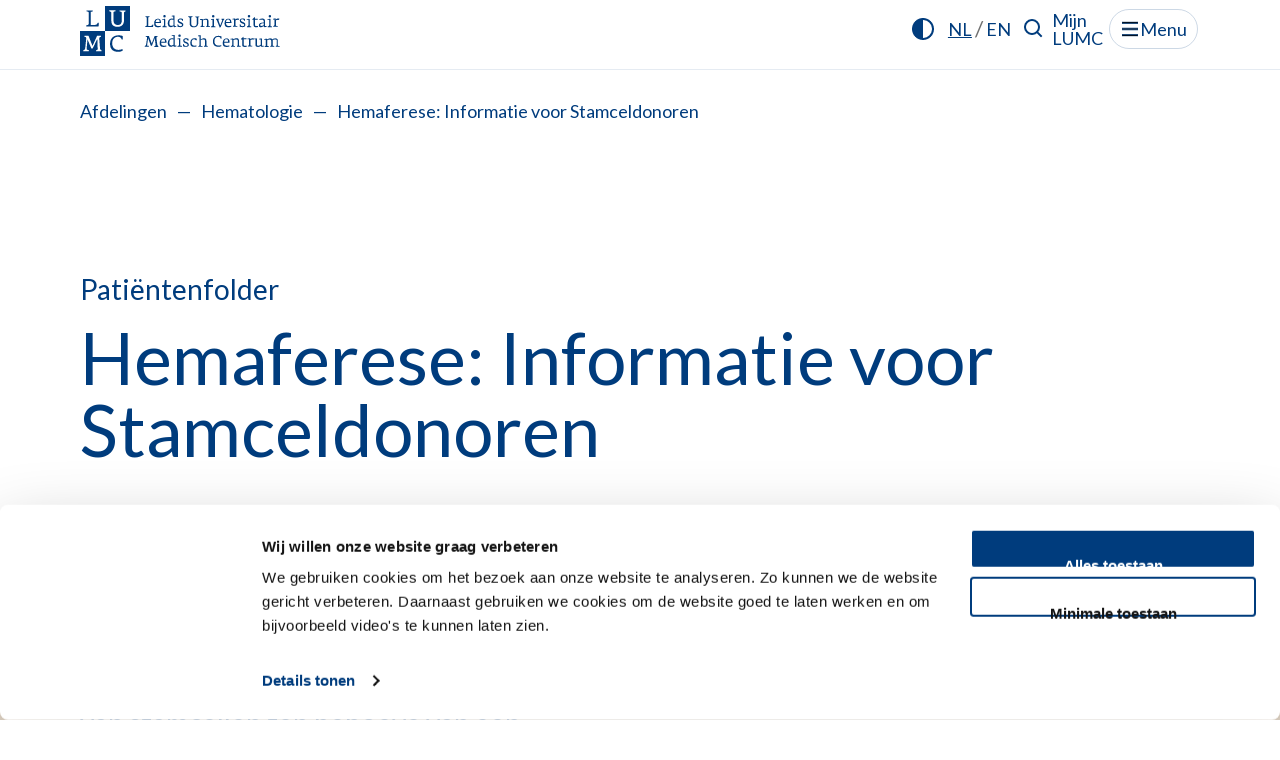

--- FILE ---
content_type: text/html; charset=utf-8
request_url: https://www.lumc.nl/afdelingen/hematologie/diagnoses-en-behandelingen/hemaferese-informatie-voor-stamceldonoren/
body_size: 22999
content:
<!DOCTYPE html>
<html class="no-js" lang="nl">
<head>
    <meta charset="utf-8">
    <meta http-equiv="X-UA-Compatible" content="IE=edge">
    <meta name="viewport" content="width=device-width, initial-scale=1.0">

    <meta name="robots" content="index,follow,noarchive" />
    <meta name="SKYPE_TOOLBAR" content="SKYPE_TOOLBAR_PARSER_COMPATIBLE" />

        <script id="Cookiebot"
                data-culture="nl"
                src="https://consent.cookiebot.com/uc.js"
                data-cbid="771079fa-9586-48da-ad97-b96037d16acc"
                data-blockingmode="auto"
                type="text/javascript"></script>

        <script>
            var page_object = {
                'title': 'Hemaferese: Informatie voor Stamceldonoren | LUMC',
                'type': 'Lumc Diagnose en Behandeling Detail Pagina',
                'selected_language': 'Dutch',
            };

            var user_object = {
                'id': 'b2afd526-8909-6da6-c628-7c6592fd7a0f'
            }

            window.dataLayer = window.dataLayer || [];
            dataLayer.push({
                event: 'initialization',
                page: page_object,
                user: user_object
            });

        </script>
        <!-- Google Tag Manager -->
        <script>
            (function (w, d, s, l, i) {
                        w[l] = w[l] || []; w[l].push({
                            'gtm.start':
                                new Date().getTime(), event: 'gtm.js'
                        }); var f = d.getElementsByTagName(s)[0],
                            j = d.createElement(s), dl = l != 'dataLayer' ? '&l=' + l : ''; j.async = true; j.src =
                                'https://www.googletagmanager.com/gtm.js?id=' + i + dl; f.parentNode.insertBefore(j, f);
                    })(window, document, 'script', 'dataLayer', 'GTM-MHBS5CQZ');</script>
        <!-- End Google Tag Manager -->



        <title>Hemaferese: Informatie voor Stamceldonoren | LUMC</title>
        <meta name="title" content="Hemaferese: Informatie voor Stamceldonoren | LUMC">
        <meta name="description" content="In deze folder vindt u informatie over het afstaan van stamcellen ten behoeve van een stamceltransplantatie bij een familielid, meestal broer of zus. Deze folder geeft algemene informatie aan stamceldonoren en dient als aanvulling op de mondelinge voorlichting die u krijgt. Mocht u na het lezen van deze folder nog vragen hebben, dan kunt u deze altijd stellen via onderstaand contactadres. ">
        <meta name="robots" content="index,follow,noarchive">
        <meta property="og:type" content="website" />
        <meta property="og:image" content="https://www.lumc.nl/static/lumc/img/logo.svg" />
        <meta property="og:description" content="In deze folder vindt u informatie over het afstaan van stamcellen ten behoeve van een stamceltransplantatie bij een familielid, meestal broer of zus. Deze folder geeft algemene informatie aan stamceldonoren en dient als aanvulling op de mondelinge voorlichting die u krijgt. Mocht u na het lezen van deze folder nog vragen hebben, dan kunt u deze altijd stellen via onderstaand contactadres. " />
        <meta property="og:title" content="Hemaferese: Informatie voor Stamceldonoren | LUMC" />
        <meta property="og:url" content="https://www.lumc.nl/afdelingen/hematologie/diagnoses-en-behandelingen/hemaferese-informatie-voor-stamceldonoren/" />
            <link rel="alternate" href="https://www.lumc.nl/afdelingen/hematologie/diagnoses-en-behandelingen/hemaferese-informatie-voor-stamceldonoren/" hreflang="nl" />
                <link rel="alternate" href="https://www.lumc.nl/afdelingen/hematologie/diagnoses-en-behandelingen/hemaferese-informatie-voor-stamceldonoren/" hreflang="x-default" />
                <link rel="canonical" href="https://www.lumc.nl/afdelingen/hematologie/diagnoses-en-behandelingen/hemaferese-informatie-voor-stamceldonoren/" />
        <link rel="alternate" title="LUMC Pers- en nieuwsberichten" type="application/rss+xml" href="/rss/nieuws/" />
        <link rel="alternate" title="LUMC Vacatures" type="application/rss+xml" href="/rss/vacatures" />
        <link rel="alternate" title="LUMC Job Vacancies" type="application/rss+xml" href="/rss/vacatures/en" />

    <script nonce="1a850e7a-f774-46b2-8212-95a9faa6e5c0">
!function(T,l,y){var S=T.location,k="script",D="instrumentationKey",C="ingestionendpoint",I="disableExceptionTracking",E="ai.device.",b="toLowerCase",w="crossOrigin",N="POST",e="appInsightsSDK",t=y.name||"appInsights";(y.name||T[e])&&(T[e]=t);var n=T[t]||function(d){var g=!1,f=!1,m={initialize:!0,queue:[],sv:"5",version:2,config:d};function v(e,t){var n={},a="Browser";return n[E+"id"]=a[b](),n[E+"type"]=a,n["ai.operation.name"]=S&&S.pathname||"_unknown_",n["ai.internal.sdkVersion"]="javascript:snippet_"+(m.sv||m.version),{time:function(){var e=new Date;function t(e){var t=""+e;return 1===t.length&&(t="0"+t),t}return e.getUTCFullYear()+"-"+t(1+e.getUTCMonth())+"-"+t(e.getUTCDate())+"T"+t(e.getUTCHours())+":"+t(e.getUTCMinutes())+":"+t(e.getUTCSeconds())+"."+((e.getUTCMilliseconds()/1e3).toFixed(3)+"").slice(2,5)+"Z"}(),iKey:e,name:"Microsoft.ApplicationInsights."+e.replace(/-/g,"")+"."+t,sampleRate:100,tags:n,data:{baseData:{ver:2}}}}var h=d.url||y.src;if(h){function a(e){var t,n,a,i,r,o,s,c,u,p,l;g=!0,m.queue=[],f||(f=!0,t=h,s=function(){var e={},t=d.connectionString;if(t)for(var n=t.split(";"),a=0;a<n.length;a++){var i=n[a].split("=");2===i.length&&(e[i[0][b]()]=i[1])}if(!e[C]){var r=e.endpointsuffix,o=r?e.location:null;e[C]="https://"+(o?o+".":"")+"dc."+(r||"services.visualstudio.com")}return e}(),c=s[D]||d[D]||"",u=s[C],p=u?u+"/v2/track":d.endpointUrl,(l=[]).push((n="SDK LOAD Failure: Failed to load Application Insights SDK script (See stack for details)",a=t,i=p,(o=(r=v(c,"Exception")).data).baseType="ExceptionData",o.baseData.exceptions=[{typeName:"SDKLoadFailed",message:n.replace(/\./g,"-"),hasFullStack:!1,stack:n+"\nSnippet failed to load ["+a+"] -- Telemetry is disabled\nHelp Link: https://go.microsoft.com/fwlink/?linkid=2128109\nHost: "+(S&&S.pathname||"_unknown_")+"\nEndpoint: "+i,parsedStack:[]}],r)),l.push(function(e,t,n,a){var i=v(c,"Message"),r=i.data;r.baseType="MessageData";var o=r.baseData;return o.message='AI (Internal): 99 message:"'+("SDK LOAD Failure: Failed to load Application Insights SDK script (See stack for details) ("+n+")").replace(/\"/g,"")+'"',o.properties={endpoint:a},i}(0,0,t,p)),function(e,t){if(JSON){var n=T.fetch;if(n&&!y.useXhr)n(t,{method:N,body:JSON.stringify(e),mode:"cors"});else if(XMLHttpRequest){var a=new XMLHttpRequest;a.open(N,t),a.setRequestHeader("Content-type","application/json"),a.send(JSON.stringify(e))}}}(l,p))}function i(e,t){f||setTimeout(function(){!t&&m.core||a()},500)}var e=function(){var n=l.createElement(k);n.src=h;var e=y[w];return!e&&""!==e||"undefined"==n[w]||(n[w]=e),n.onload=i,n.onerror=a,n.onreadystatechange=function(e,t){"loaded"!==n.readyState&&"complete"!==n.readyState||i(0,t)},n}();y.ld<0?l.getElementsByTagName("head")[0].appendChild(e):setTimeout(function(){l.getElementsByTagName(k)[0].parentNode.appendChild(e)},y.ld||0)}try{m.cookie=l.cookie}catch(p){}function t(e){for(;e.length;)!function(t){m[t]=function(){var e=arguments;g||m.queue.push(function(){m[t].apply(m,e)})}}(e.pop())}var n="track",r="TrackPage",o="TrackEvent";t([n+"Event",n+"PageView",n+"Exception",n+"Trace",n+"DependencyData",n+"Metric",n+"PageViewPerformance","start"+r,"stop"+r,"start"+o,"stop"+o,"addTelemetryInitializer","setAuthenticatedUserContext","clearAuthenticatedUserContext","flush"]),m.SeverityLevel={Verbose:0,Information:1,Warning:2,Error:3,Critical:4};var s=(d.extensionConfig||{}).ApplicationInsightsAnalytics||{};if(!0!==d[I]&&!0!==s[I]){var c="onerror";t(["_"+c]);var u=T[c];T[c]=function(e,t,n,a,i){var r=u&&u(e,t,n,a,i);return!0!==r&&m["_"+c]({message:e,url:t,lineNumber:n,columnNumber:a,error:i}),r},d.autoExceptionInstrumented=!0}return m}(y.cfg);function a(){y.onInit&&y.onInit(n)}(T[t]=n).queue&&0===n.queue.length?(n.queue.push(a),n.trackPageView({})):a()}(window,document,{src: "https://js.monitor.azure.com/scripts/b/ai.2.gbl.min.js", crossOrigin: "anonymous", cfg: {instrumentationKey: '382d27f1-68e2-483e-93bf-581709514f27', disableCookiesUsage: false }});
</script>


    <!-- Build version 2026.1.23.1004 -->
            <link href="/static/lumc/css/main.css?v=20261231004" rel="stylesheet" media="screen">
            <link href="/static/lumc/css/print.css?v=20261231004" rel="stylesheet" media="print">


    

        <style>
            .header-nav {
                background-color: __Production.GeneralSettings.EnvironmentMarkerColor__;
            }
        </style>


</head>


<body class="light-theme" onload="">

        <!-- Google Tag Manager (noscript) -->
        <noscript>
            <iframe src="https://www.googletagmanager.com/ns.html?id=GTM-MHBS5CQZ"
                    height="0" width="0" style="display:none;visibility:hidden"></iframe>
        </noscript>
        <!-- End Google Tag Manager (noscript) -->

    

        <div class="skip-to-main ">
            <a class="skip-to-main " href="#main" tabindex="0">Skip to main content</a>
        </div>
        <div class="post-click-overlay"></div>

    
<header id="top" data-cookieconsent="ignore">
    <div class="site-header  scrolling scrolling--up scrolling--down">
        <div class="container  upper-scrolled">
            <div class="row">
                <div class="grid-x grid-margin-x">
                    <nav class="cell site-header-inner" title="site header">
                        <div class="lumc-logo-holder">

                            <a class="logo-lumc-large" href="/" title="LUMC Home">
                                    <div class="logo-light-theme">
                                        <svg class="logo-lumc" viewbox="0 0 160 40" width="200" height="50">
                                            <use xlink:href="/static/lumc/img/svg/sprite.svg#logo-lumc"></use>
                                        </svg>
                                    </div>
                                    <div class="logo-dark-theme">
                                        <svg class="logo-lumc" viewbox="0 0 160 40" width="200" height="50">
                                            <use xlink:href="/static/lumc/img/svg/sprite.svg#logo-lumc"></use>
                                        </svg>
                                    </div>
                            </a>

                            <a class="logo-lumc-mobile" href="/">
                                <div class="logo-light-theme-mob">
                                    <svg class="LUMC-en-UL-verticaal-NED-ALT" viewbox="0 0 131.9 45.4" width="131.9" height="45.4">
                                        <use xlink:href="/static/lumc/img/svg/sprite.svg#logo-lumc-mobile"></use>
                                    </svg>
                                </div>
                                <div class="logo-dark-theme-mob">
                                    <svg class="LUMC-en-UL-verticaal-NED-ALT-zwart" viewbox="0 0 131.9 45.4" width="131.9" height="45.4">
                                        <use xlink:href="/static/lumc/img/svg/sprite.svg#logo-lumc-mobile"></use>
                                    </svg>
                                </div>
                            </a>
                        </div>

                        <ul class="header-nav">
                                <li class="header-nav--item">
                                    <button type="button" id="contrast-switch" class="btn__icon" title="Contrast switch">
                                        <svg aria-hidden="true" focusable="false" class="arl-svgsprite icon-contrast" width="24" height="24" viewBox="0 0 24 24">
                                            <use xlink:href="/static/lumc/img/svg/sprite.svg#icon-contrast"></use>
                                        </svg>
                                    </button>
                                </li>

                            <li class="header-nav--item">
                                <div id="language-switch" class="language-switch language-switch__wrapper unavailable" >
                                    <button type="button" class="btn__icon language-switch-element active" title="Nederlands">NL</button>
                                    <span>/</span>
                                    <button type="button" class="btn__icon language-switch-element " title="English">EN</button>

                                        <div class="unavailable-text">
                                            <div class="unavailable-text-inner">This page is not translated</div>
                                        </div>
                                </div>
                            </li>
                            <li class="header-nav--item">
                                <button type="button" class="btn__icon search-icon-holder" title="Waar bent u naar op zoek?"
                                        aria-expanded="false" aria-controls="search-overlay-block"
                                        aria-label="Waar bent u naar op zoek?">
                                    <svg class="arl-svgsprite icon-search" viewbox="0 0 19 19" width="19" height="19">
                                        <use xlink:href="/static/lumc/img/svg/sprite.svg#icon-search"></use>
                                    </svg>
                                </button>
                            </li>

                                <li class="header-nav--item">
                                    <button type="button" class="login-btn login-link btn__icon btn__icon--bordered"
                                            title="mijnLUMC"
                                            onclick="window.open('/patientenzorg/mijnlumc/')"
                                            aria-label="mijnLUMC">
                                        mijnLUMC
                                    </button>
                                    <button type="button" class="login-btn-mobile login-link btn__icon btn__icon--bordered"
                                            title="mijnLUMC"
                                            onclick="window.open('/patientenzorg/mijnlumc/')"
                                            aria-label="mijnLUMC">
                                        Mijn<br>LUMC
                                    </button>
                                </li>

                            <li class="header-nav--item">
                                <button type="button" data-lumc-id="menu-toggle-open" class="pancake-menu btn__icon btn__icon--bordered"
                                        title="Menu"
                                        aria-expanded="false" aria-controls="sitemap-nav">
                                    <svg viewbox="0 0 20 18" width="20" height="18">
                                        <use xlink:href="/static/lumc/img/svg/sprite.svg#icon-pancake"></use>
                                    </svg>
                                    <span class="btn__icon--label">Menu</span>
                                </button>
                                <button type="button" data-lumc-id="menu-toggle-close" class="pancake-close btn__icon btn__icon--bordered"
                                        title="Sluiten"
                                        aria-expanded="false" aria-controls="sitemap-nav">
                                    <svg viewbox="0 0 30 30" width="30" height="30">
                                        <use xlink:href="/static/lumc/img/svg/sprite.svg#icon-cross"></use>
                                    </svg>
                                    <span class="btn__icon--label">Sluiten</span>
                                </button>
                            </li>
                        </ul>
                    </nav>
                </div>
            </div>
        </div>




    </div>

    <div class="container print-sub-head-container">
        <div class="row content-block-outer">
            <div class="print-sub-head">
                <div class="download-holder">Gedownload op</div>
            </div>
        </div>
    </div>


<div class="sub-menu sub-menu--hidden">
    <div class="container">
        <nav id="sitemap-nav" class="row content-block-outer-blue-overlay" title="Hoofdnavigatie" role="navigation" hidden>
            <div class="grid-x grid-margin-x">
                <div class="cell small-12 medium-12 large-4">

                    <div class="sub-menu__level01">
                        <div class="sub-menu__level01-nav">
                            <button class="dark sub-menu__back-button sub-menu__back-button--hidden">
                                <svg class="arl-svgsprite icon-left-btn-arrow" viewbox="0 0 7 9" width="7" height="9">
                                    <use xlink:href="/static/lumc/img/svg/sprite.svg#icon-left-btn-arrow"></use>
                                </svg>Ga terug
                            </button>

                                <a href="#" class="sub-menu__level01-link sub-menu__level01-link--show "
                                   title="Pati&#xEB;ntenzorg">Pati&#xEB;ntenzorg</a>
                                <a href="#" class="sub-menu__level01-link sub-menu__level01-link--show "
                                   title="Onderwijs">Onderwijs</a>
                                <a href="#" class="sub-menu__level01-link sub-menu__level01-link--show "
                                   title="Research">Research</a>
                                <a href="#" class="sub-menu__level01-link sub-menu__level01-link--show sub-menu__level01-link--active"
                                   title="Over het LUMC">Over het LUMC</a>
                        </div>

                                <div class="sub-menu__secondary-nav">
                                    <ul>
                                            <li class="sub-menu__secondary-link">
                                                <a title="Afdelingen" class="sub-menu__secondary-link-link" href="/afdelingen/">
                                                    <span class="sub-menu__level02-text">
                                                        Afdelingen
                                                    </span>
                                                </a>
                                            </li>
                                            <li class="sub-menu__secondary-link">
                                                <a title="Vacatures" class="sub-menu__secondary-link-link" href="/over-het-lumc/werken-bij/vacatures/">
                                                    <span class="sub-menu__level02-text">
                                                        Vacatures
                                                    </span>
                                                </a>
                                            </li>
                                            <li class="sub-menu__secondary-link">
                                                <a title="Werken bij het LUMC" class="sub-menu__secondary-link-link" href="/over-het-lumc/werken-bij/">
                                                    <span class="sub-menu__level02-text">
                                                        Werken bij het LUMC
                                                    </span>
                                                </a>
                                            </li>
                                            <li class="sub-menu__secondary-link">
                                                <a title="Voor medewerkers" class="sub-menu__secondary-link-link" href="/over-het-lumc/voor-medewerkers/">
                                                    <span class="sub-menu__level02-text">
                                                        Voor medewerkers
                                                    </span>
                                                </a>
                                            </li>
                                            <li class="sub-menu__secondary-link">
                                                <a title="Steun het LUMC" class="sub-menu__secondary-link-link" href="/over-het-lumc/lumc-foundation/">
                                                    <span class="sub-menu__level02-text">
                                                        Steun het LUMC
                                                    </span>
                                                </a>
                                            </li>
                                    </ul>
                                </div>

                    </div>
                </div>
                <div class="cell small-12 medium-12 large-8" id="menu-right">

                        <div class="sub-menu__level02-nav ">
                            <div class="grid-x grid-margin-x">

                                <div class="cell small-12">
                                    <a class="sub-menu__level02-link" href="/patientenzorg/">
                                        <span class="sub-menu__level02-text">Ga naar Patiëntenzorg overzicht</span>
                                        <svg class="arl-svgsprite icon-arrow-top-right" viewbox="0 0 10 10" width="10" height="10">
                                            <use xlink:href="/static/lumc/img/svg/sprite.svg#icon-arrow-top-right"></use>
                                        </svg>
                                    </a>
                                </div>

                                        <div class="cell small-12">
                                            <a class="sub-menu__level02-link" href="/patientenzorg/poliklinieken-verpleegafdelingen-en-expertise-centra/">
                                                <span class="sub-menu__level02-text">Poliklinieken, verpleegafdelingen en expertisecentra</span>
                                                <svg class="arl-svgsprite icon-arrow-top-right" viewbox="0 0 10 10" width="10" height="10">
                                                    <use xlink:href="/static/lumc/img/svg/sprite.svg#icon-arrow-top-right"></use>
                                                </svg>
                                            </a>
                                        </div>
                                        <div class="cell small-12">
                                            <a class="sub-menu__level02-link-list" href="/patientenzorg/uw-bezoek/">
                                                <span class="sub-menu__level02-text">Uw bezoek aan het LUMC</span>
                                                <svg class="arl-svgsprite icon-arrow-top-right" viewbox="0 0 10 10" width="10" height="10">
                                                    <use xlink:href="/static/lumc/img/svg/sprite.svg#icon-arrow-top-right"></use>
                                                </svg>
                                            </a>
                                        </div>
                                        <div class="cell small-12 medium-12 large-6 large-offset-6 sub-menu__level03-nav">
                                            <ul>
                                                        <li>
                                                            <a class="sub-menu__level03-link" href="/patientenzorg/uw-bezoek/uw-afspraak/">
                                                                <span class="sub-menu__level03-text">Uw afspraak</span>
                                                                <svg class="arl-svgsprite icon-arrow-top-right" viewbox="0 0 10 10" width="10" height="10">
                                                                    <use xlink:href="/static/lumc/img/svg/sprite.svg#icon-arrow-top-right"></use>
                                                                </svg>
                                                            </a>
                                                        </li>
                                                        <li>
                                                            <a class="sub-menu__level03-link" href="/patientenzorg/uw-bezoek/voorbereiding/">
                                                                <span class="sub-menu__level03-text">Voorbereiden op uw afspraak</span>
                                                                <svg class="arl-svgsprite icon-arrow-top-right" viewbox="0 0 10 10" width="10" height="10">
                                                                    <use xlink:href="/static/lumc/img/svg/sprite.svg#icon-arrow-top-right"></use>
                                                                </svg>
                                                            </a>
                                                        </li>
                                                        <li>
                                                            <a class="sub-menu__level03-link" href="/over-het-lumc/contact/">
                                                                <span class="sub-menu__level03-text">Vind uw weg</span>
                                                                <svg class="arl-svgsprite icon-arrow-top-right" viewbox="0 0 10 10" width="10" height="10">
                                                                    <use xlink:href="/static/lumc/img/svg/sprite.svg#icon-arrow-top-right"></use>
                                                                </svg>
                                                            </a>
                                                        </li>
                                                        <li>
                                                            <a class="sub-menu__level03-link" href="/patientenzorg/uw-bezoek/op-bezoek-bij-een-patient/">
                                                                <span class="sub-menu__level03-text">Op bezoek bij een pati&#xEB;nt</span>
                                                                <svg class="arl-svgsprite icon-arrow-top-right" viewbox="0 0 10 10" width="10" height="10">
                                                                    <use xlink:href="/static/lumc/img/svg/sprite.svg#icon-arrow-top-right"></use>
                                                                </svg>
                                                            </a>
                                                        </li>
                                                        <li>
                                                            <a class="sub-menu__level03-link" href="/patientenzorg/uw-bezoek/rondom-uw-bezoek/">
                                                                <span class="sub-menu__level03-text">Rondom uw bezoek</span>
                                                                <svg class="arl-svgsprite icon-arrow-top-right" viewbox="0 0 10 10" width="10" height="10">
                                                                    <use xlink:href="/static/lumc/img/svg/sprite.svg#icon-arrow-top-right"></use>
                                                                </svg>
                                                            </a>
                                                        </li>
                                            </ul>
                                        </div>
                                        <div class="cell small-12">
                                            <a class="sub-menu__level02-link" href="/patientenzorg/ziektes-en-behandelingen/">
                                                <span class="sub-menu__level02-text">Ziektes en Behandelingen</span>
                                                <svg class="arl-svgsprite icon-arrow-top-right" viewbox="0 0 10 10" width="10" height="10">
                                                    <use xlink:href="/static/lumc/img/svg/sprite.svg#icon-arrow-top-right"></use>
                                                </svg>
                                            </a>
                                        </div>
                                        <div class="cell small-12">
                                            <a class="sub-menu__level02-link-list" href="/patientenzorg/specialistische-centra/">
                                                <span class="sub-menu__level02-text">Specialistische centra</span>
                                                <svg class="arl-svgsprite icon-arrow-top-right" viewbox="0 0 10 10" width="10" height="10">
                                                    <use xlink:href="/static/lumc/img/svg/sprite.svg#icon-arrow-top-right"></use>
                                                </svg>
                                            </a>
                                        </div>
                                        <div class="cell small-12 medium-12 large-6 large-offset-6 sub-menu__level03-nav">
                                            <ul>
                                                        <li>
                                                            <a class="sub-menu__level03-link" href="/patientenzorg/specialistische-centra/hart-long-centrum/">
                                                                <span class="sub-menu__level03-text">Hart Long centrum</span>
                                                                <svg class="arl-svgsprite icon-arrow-top-right" viewbox="0 0 10 10" width="10" height="10">
                                                                    <use xlink:href="/static/lumc/img/svg/sprite.svg#icon-arrow-top-right"></use>
                                                                </svg>
                                                            </a>
                                                        </li>
                                                        <li>
                                                            <a class="sub-menu__level03-link" href="/patientenzorg/specialistische-centra/geboortehuis/">
                                                                <span class="sub-menu__level03-text">Geboortehuis Leiden</span>
                                                                <svg class="arl-svgsprite icon-arrow-top-right" viewbox="0 0 10 10" width="10" height="10">
                                                                    <use xlink:href="/static/lumc/img/svg/sprite.svg#icon-arrow-top-right"></use>
                                                                </svg>
                                                            </a>
                                                        </li>
                                                        <li>
                                                            <a class="sub-menu__level03-link" href="/patientenzorg/specialistische-centra/curium/">
                                                                <span class="sub-menu__level03-text">Curium | Kinder - en jeugdpsychiatrie</span>
                                                                <svg class="arl-svgsprite icon-arrow-top-right" viewbox="0 0 10 10" width="10" height="10">
                                                                    <use xlink:href="/static/lumc/img/svg/sprite.svg#icon-arrow-top-right"></use>
                                                                </svg>
                                                            </a>
                                                        </li>
                                                        <li>
                                                            <a class="sub-menu__level03-link" href="/patientenzorg/specialistische-centra/wakz/">
                                                                <span class="sub-menu__level03-text">Willem-Alexander Kinderziekenhuis</span>
                                                                <svg class="arl-svgsprite icon-arrow-top-right" viewbox="0 0 10 10" width="10" height="10">
                                                                    <use xlink:href="/static/lumc/img/svg/sprite.svg#icon-arrow-top-right"></use>
                                                                </svg>
                                                            </a>
                                                        </li>
                                                        <li>
                                                            <a class="sub-menu__level03-link" href="/patientenzorg/specialistische-centra/oncologie-centrum/">
                                                                <span class="sub-menu__level03-text">Oncologie Centrum</span>
                                                                <svg class="arl-svgsprite icon-arrow-top-right" viewbox="0 0 10 10" width="10" height="10">
                                                                    <use xlink:href="/static/lumc/img/svg/sprite.svg#icon-arrow-top-right"></use>
                                                                </svg>
                                                            </a>
                                                        </li>
                                                        <li>
                                                            <a class="sub-menu__level03-link" href="/patientenzorg/specialistische-centra/transplantatie-centrum/">
                                                                <span class="sub-menu__level03-text">Transplantatie Centrum</span>
                                                                <svg class="arl-svgsprite icon-arrow-top-right" viewbox="0 0 10 10" width="10" height="10">
                                                                    <use xlink:href="/static/lumc/img/svg/sprite.svg#icon-arrow-top-right"></use>
                                                                </svg>
                                                            </a>
                                                        </li>
                                                        <li>
                                                            <a class="sub-menu__level03-link" href="/patientenzorg/specialistische-centra/voortplantingscentrum/">
                                                                <span class="sub-menu__level03-text">Voortplantingscentrum</span>
                                                                <svg class="arl-svgsprite icon-arrow-top-right" viewbox="0 0 10 10" width="10" height="10">
                                                                    <use xlink:href="/static/lumc/img/svg/sprite.svg#icon-arrow-top-right"></use>
                                                                </svg>
                                                            </a>
                                                        </li>
                                                        <li>
                                                            <a class="sub-menu__level03-link" href="/patientenzorg/specialistische-centra/maag-darm-en-levercentrum/">
                                                                <span class="sub-menu__level03-text">Maag- Darm- en Levercentrum</span>
                                                                <svg class="arl-svgsprite icon-arrow-top-right" viewbox="0 0 10 10" width="10" height="10">
                                                                    <use xlink:href="/static/lumc/img/svg/sprite.svg#icon-arrow-top-right"></use>
                                                                </svg>
                                                            </a>
                                                        </li>
                                                        <li>
                                                            <a class="sub-menu__level03-link" href="/patientenzorg/specialistische-centra/cahal/">
                                                                <span class="sub-menu__level03-text">Centrum Aangeboren Hartafwijkingen Amsterdam-Leiden</span>
                                                                <svg class="arl-svgsprite icon-arrow-top-right" viewbox="0 0 10 10" width="10" height="10">
                                                                    <use xlink:href="/static/lumc/img/svg/sprite.svg#icon-arrow-top-right"></use>
                                                                </svg>
                                                            </a>
                                                        </li>
                                            </ul>
                                        </div>
                                        <div class="cell small-12">
                                            <a class="sub-menu__level02-link" href="/patientenzorg/spoedeisende-hulp/">
                                                <span class="sub-menu__level02-text">Spoedeisende hulp</span>
                                                <svg class="arl-svgsprite icon-arrow-top-right" viewbox="0 0 10 10" width="10" height="10">
                                                    <use xlink:href="/static/lumc/img/svg/sprite.svg#icon-arrow-top-right"></use>
                                                </svg>
                                            </a>
                                        </div>
                                        <div class="cell small-12">
                                            <a class="sub-menu__level02-link" href="/patientenzorg/verwijzers-professionals/">
                                                <span class="sub-menu__level02-text">Verwijzers &amp; professionals</span>
                                                <svg class="arl-svgsprite icon-arrow-top-right" viewbox="0 0 10 10" width="10" height="10">
                                                    <use xlink:href="/static/lumc/img/svg/sprite.svg#icon-arrow-top-right"></use>
                                                </svg>
                                            </a>
                                        </div>
                                        <div class="cell small-12">
                                            <a class="sub-menu__level02-link-list" href="/patientenzorg/meedoen-aan-wetenschappelijk-onderzoek/">
                                                <span class="sub-menu__level02-text">Meedoen aan wetenschappelijk onderzoek</span>
                                                <svg class="arl-svgsprite icon-arrow-top-right" viewbox="0 0 10 10" width="10" height="10">
                                                    <use xlink:href="/static/lumc/img/svg/sprite.svg#icon-arrow-top-right"></use>
                                                </svg>
                                            </a>
                                        </div>
                                        <div class="cell small-12 medium-12 large-6 large-offset-6 sub-menu__level03-nav">
                                            <ul>
                                            </ul>
                                        </div>
                                        <div class="cell small-12">
                                            <a class="sub-menu__level02-link-list" href="/patientenzorg/mijnlumc/">
                                                <span class="sub-menu__level02-text">MijnLUMC</span>
                                                <svg class="arl-svgsprite icon-arrow-top-right" viewbox="0 0 10 10" width="10" height="10">
                                                    <use xlink:href="/static/lumc/img/svg/sprite.svg#icon-arrow-top-right"></use>
                                                </svg>
                                            </a>
                                        </div>
                                        <div class="cell small-12 medium-12 large-6 large-offset-6 sub-menu__level03-nav">
                                            <ul>
                                                        <li>
                                                            <a class="sub-menu__level03-link" href="/patientenzorg/mijnlumc/veelgestelde-vragen/">
                                                                <span class="sub-menu__level03-text">Veelgestelde vragen mijnLUMC</span>
                                                                <svg class="arl-svgsprite icon-arrow-top-right" viewbox="0 0 10 10" width="10" height="10">
                                                                    <use xlink:href="/static/lumc/img/svg/sprite.svg#icon-arrow-top-right"></use>
                                                                </svg>
                                                            </a>
                                                        </li>
                                            </ul>
                                        </div>
                                        <div class="cell small-12">
                                            <a class="sub-menu__level02-link" href="/patientenzorg/nieuws/">
                                                <span class="sub-menu__level02-text">Nieuws</span>
                                                <svg class="arl-svgsprite icon-arrow-top-right" viewbox="0 0 10 10" width="10" height="10">
                                                    <use xlink:href="/static/lumc/img/svg/sprite.svg#icon-arrow-top-right"></use>
                                                </svg>
                                            </a>
                                        </div>


                            </div>
                        </div>
                        <div class="sub-menu__level02-nav ">
                            <div class="grid-x grid-margin-x">

                                <div class="cell small-12">
                                    <a class="sub-menu__level02-link" href="/onderwijs/">
                                        <span class="sub-menu__level02-text">Ga naar Onderwijs overzicht</span>
                                        <svg class="arl-svgsprite icon-arrow-top-right" viewbox="0 0 10 10" width="10" height="10">
                                            <use xlink:href="/static/lumc/img/svg/sprite.svg#icon-arrow-top-right"></use>
                                        </svg>
                                    </a>
                                </div>

                                        <div class="cell small-12">
                                            <a class="sub-menu__level02-link-list" href="/onderwijs/lumc-onderwijs/">
                                                <span class="sub-menu__level02-text">LUMC Onderwijs</span>
                                                <svg class="arl-svgsprite icon-arrow-top-right" viewbox="0 0 10 10" width="10" height="10">
                                                    <use xlink:href="/static/lumc/img/svg/sprite.svg#icon-arrow-top-right"></use>
                                                </svg>
                                            </a>
                                        </div>
                                        <div class="cell small-12 medium-12 large-6 large-offset-6 sub-menu__level03-nav">
                                            <ul>
                                                        <li>
                                                            <a class="sub-menu__level03-link" href="/onderwijs/lumc-onderwijs/visie/">
                                                                <span class="sub-menu__level03-text">Visie</span>
                                                                <svg class="arl-svgsprite icon-arrow-top-right" viewbox="0 0 10 10" width="10" height="10">
                                                                    <use xlink:href="/static/lumc/img/svg/sprite.svg#icon-arrow-top-right"></use>
                                                                </svg>
                                                            </a>
                                                        </li>
                                                        <li>
                                                            <a class="sub-menu__level03-link" href="/onderwijs/lumc-onderwijs/organisatie/">
                                                                <span class="sub-menu__level03-text">Organisatie</span>
                                                                <svg class="arl-svgsprite icon-arrow-top-right" viewbox="0 0 10 10" width="10" height="10">
                                                                    <use xlink:href="/static/lumc/img/svg/sprite.svg#icon-arrow-top-right"></use>
                                                                </svg>
                                                            </a>
                                                        </li>
                                            </ul>
                                        </div>
                                        <div class="cell small-12">
                                            <a class="sub-menu__level02-link" href="/onderwijs/onderwijsroosters/">
                                                <span class="sub-menu__level02-text">Onderwijsroosters</span>
                                                <svg class="arl-svgsprite icon-arrow-top-right" viewbox="0 0 10 10" width="10" height="10">
                                                    <use xlink:href="/static/lumc/img/svg/sprite.svg#icon-arrow-top-right"></use>
                                                </svg>
                                            </a>
                                        </div>
                                        <div class="cell small-12">
                                            <a class="sub-menu__level02-link-list" href="/onderwijs/universitaire-opleidingen/">
                                                <span class="sub-menu__level02-text">Universitaire Opleidingen: Bachelors &amp; Masters</span>
                                                <svg class="arl-svgsprite icon-arrow-top-right" viewbox="0 0 10 10" width="10" height="10">
                                                    <use xlink:href="/static/lumc/img/svg/sprite.svg#icon-arrow-top-right"></use>
                                                </svg>
                                            </a>
                                        </div>
                                        <div class="cell small-12 medium-12 large-6 large-offset-6 sub-menu__level03-nav">
                                            <ul>
                                                        <li>
                                                            <a class="sub-menu__level03-link" href="/onderwijs/universitaire-opleidingen/ba-geneeskunde/">
                                                                <span class="sub-menu__level03-text">Bachelor Geneeskunde</span>
                                                                <svg class="arl-svgsprite icon-arrow-top-right" viewbox="0 0 10 10" width="10" height="10">
                                                                    <use xlink:href="/static/lumc/img/svg/sprite.svg#icon-arrow-top-right"></use>
                                                                </svg>
                                                            </a>
                                                        </li>
                                                        <li>
                                                            <a class="sub-menu__level03-link" href="/onderwijs/universitaire-opleidingen/ba-biomedische-wetenschappen/">
                                                                <span class="sub-menu__level03-text">Bachelor Biomedische Wetenschappen</span>
                                                                <svg class="arl-svgsprite icon-arrow-top-right" viewbox="0 0 10 10" width="10" height="10">
                                                                    <use xlink:href="/static/lumc/img/svg/sprite.svg#icon-arrow-top-right"></use>
                                                                </svg>
                                                            </a>
                                                        </li>
                                                        <li>
                                                            <a class="sub-menu__level03-link" href="/onderwijs/universitaire-opleidingen/ba-klinische-technologie/">
                                                                <span class="sub-menu__level03-text">Bachelor Klinische Technologie</span>
                                                                <svg class="arl-svgsprite icon-arrow-top-right" viewbox="0 0 10 10" width="10" height="10">
                                                                    <use xlink:href="/static/lumc/img/svg/sprite.svg#icon-arrow-top-right"></use>
                                                                </svg>
                                                            </a>
                                                        </li>
                                                        <li>
                                                            <a class="sub-menu__level03-link" href="/onderwijs/universitaire-opleidingen/ma-geneeskunde/">
                                                                <span class="sub-menu__level03-text">Master Geneeskunde</span>
                                                                <svg class="arl-svgsprite icon-arrow-top-right" viewbox="0 0 10 10" width="10" height="10">
                                                                    <use xlink:href="/static/lumc/img/svg/sprite.svg#icon-arrow-top-right"></use>
                                                                </svg>
                                                            </a>
                                                        </li>
                                                        <li>
                                                            <a class="sub-menu__level03-link" href="/onderwijs/universitaire-opleidingen/ma-biomedical-sciences/">
                                                                <span class="sub-menu__level03-text">Master Biomedical Sciences</span>
                                                                <svg class="arl-svgsprite icon-arrow-top-right" viewbox="0 0 10 10" width="10" height="10">
                                                                    <use xlink:href="/static/lumc/img/svg/sprite.svg#icon-arrow-top-right"></use>
                                                                </svg>
                                                            </a>
                                                        </li>
                                                        <li>
                                                            <a class="sub-menu__level03-link" href="/onderwijs/universitaire-opleidingen/statistics-and-data-science/">
                                                                <span class="sub-menu__level03-text">Master Statistics and Data Science</span>
                                                                <svg class="arl-svgsprite icon-arrow-top-right" viewbox="0 0 10 10" width="10" height="10">
                                                                    <use xlink:href="/static/lumc/img/svg/sprite.svg#icon-arrow-top-right"></use>
                                                                </svg>
                                                            </a>
                                                        </li>
                                                        <li>
                                                            <a class="sub-menu__level03-link" href="/onderwijs/universitaire-opleidingen/ma-technical-medicine/">
                                                                <span class="sub-menu__level03-text">Master Technical Medicine</span>
                                                                <svg class="arl-svgsprite icon-arrow-top-right" viewbox="0 0 10 10" width="10" height="10">
                                                                    <use xlink:href="/static/lumc/img/svg/sprite.svg#icon-arrow-top-right"></use>
                                                                </svg>
                                                            </a>
                                                        </li>
                                                        <li>
                                                            <a class="sub-menu__level03-link" href="/onderwijs/universitaire-opleidingen/ma-health-ageing-society/">
                                                                <span class="sub-menu__level03-text">Master Health, Ageing and Society</span>
                                                                <svg class="arl-svgsprite icon-arrow-top-right" viewbox="0 0 10 10" width="10" height="10">
                                                                    <use xlink:href="/static/lumc/img/svg/sprite.svg#icon-arrow-top-right"></use>
                                                                </svg>
                                                            </a>
                                                        </li>
                                                        <li>
                                                            <a class="sub-menu__level03-link" href="/onderwijs/universitaire-opleidingen/ma-farmacie/">
                                                                <span class="sub-menu__level03-text">Master Farmacie</span>
                                                                <svg class="arl-svgsprite icon-arrow-top-right" viewbox="0 0 10 10" width="10" height="10">
                                                                    <use xlink:href="/static/lumc/img/svg/sprite.svg#icon-arrow-top-right"></use>
                                                                </svg>
                                                            </a>
                                                        </li>
                                                        <li>
                                                            <a class="sub-menu__level03-link" href="/onderwijs/universitaire-opleidingen/ma-population-health-management/">
                                                                <span class="sub-menu__level03-text">Master Population Health Management</span>
                                                                <svg class="arl-svgsprite icon-arrow-top-right" viewbox="0 0 10 10" width="10" height="10">
                                                                    <use xlink:href="/static/lumc/img/svg/sprite.svg#icon-arrow-top-right"></use>
                                                                </svg>
                                                            </a>
                                                        </li>
                                                        <li>
                                                            <a class="sub-menu__level03-link" href="/onderwijs/universitaire-opleidingen/ma-transfusion-medicine-and-cellular-and-tissue-therapies/">
                                                                <span class="sub-menu__level03-text">Master Transfusion Medicine and Cellular and Tissue Therapies</span>
                                                                <svg class="arl-svgsprite icon-arrow-top-right" viewbox="0 0 10 10" width="10" height="10">
                                                                    <use xlink:href="/static/lumc/img/svg/sprite.svg#icon-arrow-top-right"></use>
                                                                </svg>
                                                            </a>
                                                        </li>
                                            </ul>
                                        </div>
                                        <div class="cell small-12">
                                            <a class="sub-menu__level02-link-list" href="/onderwijs/opleidingen-cursussen/">
                                                <span class="sub-menu__level02-text">Opleidingen &amp; Cursussen</span>
                                                <svg class="arl-svgsprite icon-arrow-top-right" viewbox="0 0 10 10" width="10" height="10">
                                                    <use xlink:href="/static/lumc/img/svg/sprite.svg#icon-arrow-top-right"></use>
                                                </svg>
                                            </a>
                                        </div>
                                        <div class="cell small-12 medium-12 large-6 large-offset-6 sub-menu__level03-nav">
                                            <ul>
                                                        <li>
                                                            <a class="sub-menu__level03-link" href="/onderwijs/opleidingen-cursussen/lumc-boerhaave-nascholing/">
                                                                <span class="sub-menu__level03-text">Boerhaave Nascholing LUMC</span>
                                                                <svg class="arl-svgsprite icon-arrow-top-right" viewbox="0 0 10 10" width="10" height="10">
                                                                    <use xlink:href="/static/lumc/img/svg/sprite.svg#icon-arrow-top-right"></use>
                                                                </svg>
                                                            </a>
                                                        </li>
                                                        <li>
                                                            <a class="sub-menu__level03-link" href="/onderwijs/opleidingen-cursussen/zorgopleidingen/">
                                                                <span class="sub-menu__level03-text">Zorgopleidingen LUMC</span>
                                                                <svg class="arl-svgsprite icon-arrow-top-right" viewbox="0 0 10 10" width="10" height="10">
                                                                    <use xlink:href="/static/lumc/img/svg/sprite.svg#icon-arrow-top-right"></use>
                                                                </svg>
                                                            </a>
                                                        </li>
                                                        <li>
                                                            <a class="sub-menu__level03-link" href="/onderwijs/opleidingen-cursussen/medische-vervolgopleidingen/">
                                                                <span class="sub-menu__level03-text">Medische vervolgopleidingen</span>
                                                                <svg class="arl-svgsprite icon-arrow-top-right" viewbox="0 0 10 10" width="10" height="10">
                                                                    <use xlink:href="/static/lumc/img/svg/sprite.svg#icon-arrow-top-right"></use>
                                                                </svg>
                                                            </a>
                                                        </li>
                                                        <li>
                                                            <a class="sub-menu__level03-link" href="/onderwijs/opleidingen-cursussen/paul-janssen-futurelab-leiden/">
                                                                <span class="sub-menu__level03-text">Paul Janssen Futurelab Leiden</span>
                                                                <svg class="arl-svgsprite icon-arrow-top-right" viewbox="0 0 10 10" width="10" height="10">
                                                                    <use xlink:href="/static/lumc/img/svg/sprite.svg#icon-arrow-top-right"></use>
                                                                </svg>
                                                            </a>
                                                        </li>
                                                        <li>
                                                            <a class="sub-menu__level03-link" href="/onderwijs/opleidingen-cursussen/phm-summer-school/">
                                                                <span class="sub-menu__level03-text">Population Health Management Summer School</span>
                                                                <svg class="arl-svgsprite icon-arrow-top-right" viewbox="0 0 10 10" width="10" height="10">
                                                                    <use xlink:href="/static/lumc/img/svg/sprite.svg#icon-arrow-top-right"></use>
                                                                </svg>
                                                            </a>
                                                        </li>
                                                        <li>
                                                            <a class="sub-menu__level03-link" href="/onderwijs/opleidingen-cursussen/the-leiden-oxford-transplantation-summer-school/">
                                                                <span class="sub-menu__level03-text">The Leiden Oxford Transplantation Summer School</span>
                                                                <svg class="arl-svgsprite icon-arrow-top-right" viewbox="0 0 10 10" width="10" height="10">
                                                                    <use xlink:href="/static/lumc/img/svg/sprite.svg#icon-arrow-top-right"></use>
                                                                </svg>
                                                            </a>
                                                        </li>
                                            </ul>
                                        </div>
                                        <div class="cell small-12">
                                            <a class="sub-menu__level02-link-list" href="/onderwijs/onderzoek-van-het-onderwijs/">
                                                <span class="sub-menu__level02-text">Onderzoek van het onderwijs</span>
                                                <svg class="arl-svgsprite icon-arrow-top-right" viewbox="0 0 10 10" width="10" height="10">
                                                    <use xlink:href="/static/lumc/img/svg/sprite.svg#icon-arrow-top-right"></use>
                                                </svg>
                                            </a>
                                        </div>
                                        <div class="cell small-12 medium-12 large-6 large-offset-6 sub-menu__level03-nav">
                                            <ul>
                                                        <li>
                                                            <a class="sub-menu__level03-link" href="/onderwijs/onderzoek-van-het-onderwijs/technology-enhanced-learning/">
                                                                <span class="sub-menu__level03-text">Technology Enhanced Learning</span>
                                                                <svg class="arl-svgsprite icon-arrow-top-right" viewbox="0 0 10 10" width="10" height="10">
                                                                    <use xlink:href="/static/lumc/img/svg/sprite.svg#icon-arrow-top-right"></use>
                                                                </svg>
                                                            </a>
                                                        </li>
                                                        <li>
                                                            <a class="sub-menu__level03-link" href="/onderwijs/onderzoek-van-het-onderwijs/innovatie-en-evaluatie/">
                                                                <span class="sub-menu__level03-text">Innovatie en Evaluatie</span>
                                                                <svg class="arl-svgsprite icon-arrow-top-right" viewbox="0 0 10 10" width="10" height="10">
                                                                    <use xlink:href="/static/lumc/img/svg/sprite.svg#icon-arrow-top-right"></use>
                                                                </svg>
                                                            </a>
                                                        </li>
                                                        <li>
                                                            <a class="sub-menu__level03-link" href="/onderwijs/onderzoek-van-het-onderwijs/academische-en-wetenschappelijke-vorming/">
                                                                <span class="sub-menu__level03-text">Academische en Wetenschappelijke Vorming</span>
                                                                <svg class="arl-svgsprite icon-arrow-top-right" viewbox="0 0 10 10" width="10" height="10">
                                                                    <use xlink:href="/static/lumc/img/svg/sprite.svg#icon-arrow-top-right"></use>
                                                                </svg>
                                                            </a>
                                                        </li>
                                            </ul>
                                        </div>
                                        <div class="cell small-12">
                                            <a class="sub-menu__level02-link-list" href="/onderwijs/onderwijsfaciliteiten/">
                                                <span class="sub-menu__level02-text">Onderwijsfaciliteiten</span>
                                                <svg class="arl-svgsprite icon-arrow-top-right" viewbox="0 0 10 10" width="10" height="10">
                                                    <use xlink:href="/static/lumc/img/svg/sprite.svg#icon-arrow-top-right"></use>
                                                </svg>
                                            </a>
                                        </div>
                                        <div class="cell small-12 medium-12 large-6 large-offset-6 sub-menu__level03-nav">
                                            <ul>
                                                        <li>
                                                            <a class="sub-menu__level03-link" href="/onderwijs/onderwijsfaciliteiten/walaeus/">
                                                                <span class="sub-menu__level03-text">Walaeus Bibliotheek</span>
                                                                <svg class="arl-svgsprite icon-arrow-top-right" viewbox="0 0 10 10" width="10" height="10">
                                                                    <use xlink:href="/static/lumc/img/svg/sprite.svg#icon-arrow-top-right"></use>
                                                                </svg>
                                                            </a>
                                                        </li>
                                                        <li>
                                                            <a class="sub-menu__level03-link" href="/onderwijs/onderwijsfaciliteiten/anatomisch-museum/">
                                                                <span class="sub-menu__level03-text">Anatomisch Museum</span>
                                                                <svg class="arl-svgsprite icon-arrow-top-right" viewbox="0 0 10 10" width="10" height="10">
                                                                    <use xlink:href="/static/lumc/img/svg/sprite.svg#icon-arrow-top-right"></use>
                                                                </svg>
                                                            </a>
                                                        </li>
                                                        <li>
                                                            <a class="sub-menu__level03-link" href="/onderwijs/onderwijsfaciliteiten/skillslab/">
                                                                <span class="sub-menu__level03-text">Skillslab</span>
                                                                <svg class="arl-svgsprite icon-arrow-top-right" viewbox="0 0 10 10" width="10" height="10">
                                                                    <use xlink:href="/static/lumc/img/svg/sprite.svg#icon-arrow-top-right"></use>
                                                                </svg>
                                                            </a>
                                                        </li>
                                                        <li>
                                                            <a class="sub-menu__level03-link" href="/onderwijs/onderwijsfaciliteiten/collegezalen/">
                                                                <span class="sub-menu__level03-text">Collegezalen</span>
                                                                <svg class="arl-svgsprite icon-arrow-top-right" viewbox="0 0 10 10" width="10" height="10">
                                                                    <use xlink:href="/static/lumc/img/svg/sprite.svg#icon-arrow-top-right"></use>
                                                                </svg>
                                                            </a>
                                                        </li>
                                                        <li>
                                                            <a class="sub-menu__level03-link" href="/onderwijs/onderwijsfaciliteiten/vtc-ruimte/">
                                                                <span class="sub-menu__level03-text">Vaardigheidsruimten</span>
                                                                <svg class="arl-svgsprite icon-arrow-top-right" viewbox="0 0 10 10" width="10" height="10">
                                                                    <use xlink:href="/static/lumc/img/svg/sprite.svg#icon-arrow-top-right"></use>
                                                                </svg>
                                                            </a>
                                                        </li>
                                                        <li>
                                                            <a class="sub-menu__level03-link" href="/onderwijs/onderwijsfaciliteiten/snijzaal/">
                                                                <span class="sub-menu__level03-text">Snijzaal Anatomie (LUMC)</span>
                                                                <svg class="arl-svgsprite icon-arrow-top-right" viewbox="0 0 10 10" width="10" height="10">
                                                                    <use xlink:href="/static/lumc/img/svg/sprite.svg#icon-arrow-top-right"></use>
                                                                </svg>
                                                            </a>
                                                        </li>
                                                        <li>
                                                            <a class="sub-menu__level03-link" href="/onderwijs/onderwijsfaciliteiten/studenten-werkplekken/">
                                                                <span class="sub-menu__level03-text">Studentenwerkplekken</span>
                                                                <svg class="arl-svgsprite icon-arrow-top-right" viewbox="0 0 10 10" width="10" height="10">
                                                                    <use xlink:href="/static/lumc/img/svg/sprite.svg#icon-arrow-top-right"></use>
                                                                </svg>
                                                            </a>
                                                        </li>
                                            </ul>
                                        </div>
                                        <div class="cell small-12">
                                            <a class="sub-menu__level02-link" href="/over-het-lumc/contact/faq-onderwijs/">
                                                <span class="sub-menu__level02-text">Contact Onderwijs</span>
                                                <svg class="arl-svgsprite icon-arrow-top-right" viewbox="0 0 10 10" width="10" height="10">
                                                    <use xlink:href="/static/lumc/img/svg/sprite.svg#icon-arrow-top-right"></use>
                                                </svg>
                                            </a>
                                        </div>
                                        <div class="cell small-12">
                                            <a class="sub-menu__level02-link" href="/onderwijs/nieuws/">
                                                <span class="sub-menu__level02-text">Onderwijsnieuws</span>
                                                <svg class="arl-svgsprite icon-arrow-top-right" viewbox="0 0 10 10" width="10" height="10">
                                                    <use xlink:href="/static/lumc/img/svg/sprite.svg#icon-arrow-top-right"></use>
                                                </svg>
                                            </a>
                                        </div>


                            </div>
                        </div>
                        <div class="sub-menu__level02-nav ">
                            <div class="grid-x grid-margin-x">

                                <div class="cell small-12">
                                    <a class="sub-menu__level02-link" href="/research/">
                                        <span class="sub-menu__level02-text">Ga naar Research overzicht</span>
                                        <svg class="arl-svgsprite icon-arrow-top-right" viewbox="0 0 10 10" width="10" height="10">
                                            <use xlink:href="/static/lumc/img/svg/sprite.svg#icon-arrow-top-right"></use>
                                        </svg>
                                    </a>
                                </div>

                                        <div class="cell small-12">
                                            <a class="sub-menu__level02-link" href="/research/societal-outreach/">
                                                <span class="sub-menu__level02-text">Societal Outreach</span>
                                                <svg class="arl-svgsprite icon-arrow-top-right" viewbox="0 0 10 10" width="10" height="10">
                                                    <use xlink:href="/static/lumc/img/svg/sprite.svg#icon-arrow-top-right"></use>
                                                </svg>
                                            </a>
                                        </div>
                                        <div class="cell small-12">
                                            <a class="sub-menu__level02-link-list" href="/research/themes-for-innovation/">
                                                <span class="sub-menu__level02-text">Themes for Innovation</span>
                                                <svg class="arl-svgsprite icon-arrow-top-right" viewbox="0 0 10 10" width="10" height="10">
                                                    <use xlink:href="/static/lumc/img/svg/sprite.svg#icon-arrow-top-right"></use>
                                                </svg>
                                            </a>
                                        </div>
                                        <div class="cell small-12 medium-12 large-6 large-offset-6 sub-menu__level03-nav">
                                            <ul>
                                                        <li>
                                                            <a class="sub-menu__level03-link" href="/research/themes-for-innovation/academic-pharma/">
                                                                <span class="sub-menu__level03-text">Academic Pharma</span>
                                                                <svg class="arl-svgsprite icon-arrow-top-right" viewbox="0 0 10 10" width="10" height="10">
                                                                    <use xlink:href="/static/lumc/img/svg/sprite.svg#icon-arrow-top-right"></use>
                                                                </svg>
                                                            </a>
                                                        </li>
                                                        <li>
                                                            <a class="sub-menu__level03-link" href="/research/themes-for-innovation/cancer/">
                                                                <span class="sub-menu__level03-text">Cancer</span>
                                                                <svg class="arl-svgsprite icon-arrow-top-right" viewbox="0 0 10 10" width="10" height="10">
                                                                    <use xlink:href="/static/lumc/img/svg/sprite.svg#icon-arrow-top-right"></use>
                                                                </svg>
                                                            </a>
                                                        </li>
                                                        <li>
                                                            <a class="sub-menu__level03-link" href="/research/themes-for-innovation/cardio-vascular/">
                                                                <span class="sub-menu__level03-text">Cardio-Vascular</span>
                                                                <svg class="arl-svgsprite icon-arrow-top-right" viewbox="0 0 10 10" width="10" height="10">
                                                                    <use xlink:href="/static/lumc/img/svg/sprite.svg#icon-arrow-top-right"></use>
                                                                </svg>
                                                            </a>
                                                        </li>
                                                        <li>
                                                            <a class="sub-menu__level03-link" href="/research/themes-for-innovation/immunity/">
                                                                <span class="sub-menu__level03-text">Immunity</span>
                                                                <svg class="arl-svgsprite icon-arrow-top-right" viewbox="0 0 10 10" width="10" height="10">
                                                                    <use xlink:href="/static/lumc/img/svg/sprite.svg#icon-arrow-top-right"></use>
                                                                </svg>
                                                            </a>
                                                        </li>
                                                        <li>
                                                            <a class="sub-menu__level03-link" href="/research/themes-for-innovation/infection/">
                                                                <span class="sub-menu__level03-text">Infection</span>
                                                                <svg class="arl-svgsprite icon-arrow-top-right" viewbox="0 0 10 10" width="10" height="10">
                                                                    <use xlink:href="/static/lumc/img/svg/sprite.svg#icon-arrow-top-right"></use>
                                                                </svg>
                                                            </a>
                                                        </li>
                                                        <li>
                                                            <a class="sub-menu__level03-link" href="/research/themes-for-innovation/lifecourse/">
                                                                <span class="sub-menu__level03-text">Lifecourse Epidemiology and Geroscience agenda (LEGend)</span>
                                                                <svg class="arl-svgsprite icon-arrow-top-right" viewbox="0 0 10 10" width="10" height="10">
                                                                    <use xlink:href="/static/lumc/img/svg/sprite.svg#icon-arrow-top-right"></use>
                                                                </svg>
                                                            </a>
                                                        </li>
                                                        <li>
                                                            <a class="sub-menu__level03-link" href="/research/themes-for-innovation/medical-genomics/">
                                                                <span class="sub-menu__level03-text">Medical Genomics</span>
                                                                <svg class="arl-svgsprite icon-arrow-top-right" viewbox="0 0 10 10" width="10" height="10">
                                                                    <use xlink:href="/static/lumc/img/svg/sprite.svg#icon-arrow-top-right"></use>
                                                                </svg>
                                                            </a>
                                                        </li>
                                                        <li>
                                                            <a class="sub-menu__level03-link" href="/research/themes-for-innovation/neuroscience/">
                                                                <span class="sub-menu__level03-text">Neuroscience</span>
                                                                <svg class="arl-svgsprite icon-arrow-top-right" viewbox="0 0 10 10" width="10" height="10">
                                                                    <use xlink:href="/static/lumc/img/svg/sprite.svg#icon-arrow-top-right"></use>
                                                                </svg>
                                                            </a>
                                                        </li>
                                                        <li>
                                                            <a class="sub-menu__level03-link" href="/research/themes-for-innovation/prevention--lifestyle/">
                                                                <span class="sub-menu__level03-text">Prevention &amp; Lifestyle</span>
                                                                <svg class="arl-svgsprite icon-arrow-top-right" viewbox="0 0 10 10" width="10" height="10">
                                                                    <use xlink:href="/static/lumc/img/svg/sprite.svg#icon-arrow-top-right"></use>
                                                                </svg>
                                                            </a>
                                                        </li>
                                                        <li>
                                                            <a class="sub-menu__level03-link" href="/research/themes-for-innovation/cell-tissue-organ-tx/">
                                                                <span class="sub-menu__level03-text">Regenerative medicine of tissues and organs (RegMedTO)</span>
                                                                <svg class="arl-svgsprite icon-arrow-top-right" viewbox="0 0 10 10" width="10" height="10">
                                                                    <use xlink:href="/static/lumc/img/svg/sprite.svg#icon-arrow-top-right"></use>
                                                                </svg>
                                                            </a>
                                                        </li>
                                            </ul>
                                        </div>
                                        <div class="cell small-12">
                                            <a class="sub-menu__level02-link-list" href="/research/facilities/">
                                                <span class="sub-menu__level02-text">Facilities</span>
                                                <svg class="arl-svgsprite icon-arrow-top-right" viewbox="0 0 10 10" width="10" height="10">
                                                    <use xlink:href="/static/lumc/img/svg/sprite.svg#icon-arrow-top-right"></use>
                                                </svg>
                                            </a>
                                        </div>
                                        <div class="cell small-12 medium-12 large-6 large-offset-6 sub-menu__level03-nav">
                                            <ul>
                                            </ul>
                                        </div>
                                        <div class="cell small-12">
                                            <a class="sub-menu__level02-link-list" href="/research/grants/">
                                                <span class="sub-menu__level02-text">Grants and prizes</span>
                                                <svg class="arl-svgsprite icon-arrow-top-right" viewbox="0 0 10 10" width="10" height="10">
                                                    <use xlink:href="/static/lumc/img/svg/sprite.svg#icon-arrow-top-right"></use>
                                                </svg>
                                            </a>
                                        </div>
                                        <div class="cell small-12 medium-12 large-6 large-offset-6 sub-menu__level03-nav">
                                            <ul>
                                            </ul>
                                        </div>
                                        <div class="cell small-12">
                                            <a class="sub-menu__level02-link-list" href="/research/graduate-school/">
                                                <span class="sub-menu__level02-text">Graduate School</span>
                                                <svg class="arl-svgsprite icon-arrow-top-right" viewbox="0 0 10 10" width="10" height="10">
                                                    <use xlink:href="/static/lumc/img/svg/sprite.svg#icon-arrow-top-right"></use>
                                                </svg>
                                            </a>
                                        </div>
                                        <div class="cell small-12 medium-12 large-6 large-offset-6 sub-menu__level03-nav">
                                            <ul>
                                                        <li>
                                                            <a class="sub-menu__level03-link" href="/research/graduate-school/lap/">
                                                                <span class="sub-menu__level03-text">LUMC Association for PhD candidates</span>
                                                                <svg class="arl-svgsprite icon-arrow-top-right" viewbox="0 0 10 10" width="10" height="10">
                                                                    <use xlink:href="/static/lumc/img/svg/sprite.svg#icon-arrow-top-right"></use>
                                                                </svg>
                                                            </a>
                                                        </li>
                                                        <li>
                                                            <a class="sub-menu__level03-link" href="/research/graduate-school/young-faculty-network/">
                                                                <span class="sub-menu__level03-text">Young Faculty Network</span>
                                                                <svg class="arl-svgsprite icon-arrow-top-right" viewbox="0 0 10 10" width="10" height="10">
                                                                    <use xlink:href="/static/lumc/img/svg/sprite.svg#icon-arrow-top-right"></use>
                                                                </svg>
                                                            </a>
                                                        </li>
                                                        <li>
                                                            <a class="sub-menu__level03-link" href="/research/graduate-school/being-a-phd-candidate/">
                                                                <span class="sub-menu__level03-text">Being a PhD candidate</span>
                                                                <svg class="arl-svgsprite icon-arrow-top-right" viewbox="0 0 10 10" width="10" height="10">
                                                                    <use xlink:href="/static/lumc/img/svg/sprite.svg#icon-arrow-top-right"></use>
                                                                </svg>
                                                            </a>
                                                        </li>
                                                        <li>
                                                            <a class="sub-menu__level03-link" href="/research/graduate-school/becoming-a-phd-candidate/">
                                                                <span class="sub-menu__level03-text">Becoming a PhD candidate</span>
                                                                <svg class="arl-svgsprite icon-arrow-top-right" viewbox="0 0 10 10" width="10" height="10">
                                                                    <use xlink:href="/static/lumc/img/svg/sprite.svg#icon-arrow-top-right"></use>
                                                                </svg>
                                                            </a>
                                                        </li>
                                            </ul>
                                        </div>
                                        <div class="cell small-12">
                                            <a class="sub-menu__level02-link-list" href="/research/good-research-practice--integrity/">
                                                <span class="sub-menu__level02-text">Good Research Practice &amp; Integrity</span>
                                                <svg class="arl-svgsprite icon-arrow-top-right" viewbox="0 0 10 10" width="10" height="10">
                                                    <use xlink:href="/static/lumc/img/svg/sprite.svg#icon-arrow-top-right"></use>
                                                </svg>
                                            </a>
                                        </div>
                                        <div class="cell small-12 medium-12 large-6 large-offset-6 sub-menu__level03-nav">
                                            <ul>
                                                        <li>
                                                            <a class="sub-menu__level03-link" href="/research/good-research-practice--integrity/metc/">
                                                                <span class="sub-menu__level03-text">METC</span>
                                                                <svg class="arl-svgsprite icon-arrow-top-right" viewbox="0 0 10 10" width="10" height="10">
                                                                    <use xlink:href="/static/lumc/img/svg/sprite.svg#icon-arrow-top-right"></use>
                                                                </svg>
                                                            </a>
                                                        </li>
                                                        <li>
                                                            <a class="sub-menu__level03-link" href="/research/good-research-practice--integrity/confidential-advisor-and-academic-integrity-committee/">
                                                                <span class="sub-menu__level03-text">Confidential Advisor and Academic Integrity Committee</span>
                                                                <svg class="arl-svgsprite icon-arrow-top-right" viewbox="0 0 10 10" width="10" height="10">
                                                                    <use xlink:href="/static/lumc/img/svg/sprite.svg#icon-arrow-top-right"></use>
                                                                </svg>
                                                            </a>
                                                        </li>
                                                        <li>
                                                            <a class="sub-menu__level03-link" href="/research/good-research-practice--integrity/good-research-practice-committee/">
                                                                <span class="sub-menu__level03-text">Good Research Practice and the GRP Committee</span>
                                                                <svg class="arl-svgsprite icon-arrow-top-right" viewbox="0 0 10 10" width="10" height="10">
                                                                    <use xlink:href="/static/lumc/img/svg/sprite.svg#icon-arrow-top-right"></use>
                                                                </svg>
                                                            </a>
                                                        </li>
                                            </ul>
                                        </div>
                                        <div class="cell small-12">
                                            <a class="sub-menu__level02-link-list" href="/research/partnerships/">
                                                <span class="sub-menu__level02-text">Partnerships</span>
                                                <svg class="arl-svgsprite icon-arrow-top-right" viewbox="0 0 10 10" width="10" height="10">
                                                    <use xlink:href="/static/lumc/img/svg/sprite.svg#icon-arrow-top-right"></use>
                                                </svg>
                                            </a>
                                        </div>
                                        <div class="cell small-12 medium-12 large-6 large-offset-6 sub-menu__level03-nav">
                                            <ul>
                                                        <li>
                                                            <a class="sub-menu__level03-link" href="/research/partnerships/valorisation/">
                                                                <span class="sub-menu__level03-text">Valorisation</span>
                                                                <svg class="arl-svgsprite icon-arrow-top-right" viewbox="0 0 10 10" width="10" height="10">
                                                                    <use xlink:href="/static/lumc/img/svg/sprite.svg#icon-arrow-top-right"></use>
                                                                </svg>
                                                            </a>
                                                        </li>
                                                        <li>
                                                            <a class="sub-menu__level03-link" href="/research/partnerships/collaborations-and-alliances/">
                                                                <span class="sub-menu__level03-text">Collaborations and alliances</span>
                                                                <svg class="arl-svgsprite icon-arrow-top-right" viewbox="0 0 10 10" width="10" height="10">
                                                                    <use xlink:href="/static/lumc/img/svg/sprite.svg#icon-arrow-top-right"></use>
                                                                </svg>
                                                            </a>
                                                        </li>
                                            </ul>
                                        </div>
                                        <div class="cell small-12">
                                            <a class="sub-menu__level02-link" href="/over-het-lumc/contact/faq-research/">
                                                <span class="sub-menu__level02-text">Contact Research</span>
                                                <svg class="arl-svgsprite icon-arrow-top-right" viewbox="0 0 10 10" width="10" height="10">
                                                    <use xlink:href="/static/lumc/img/svg/sprite.svg#icon-arrow-top-right"></use>
                                                </svg>
                                            </a>
                                        </div>
                                        <div class="cell small-12">
                                            <a class="sub-menu__level02-link" href="/research/news/">
                                                <span class="sub-menu__level02-text">News</span>
                                                <svg class="arl-svgsprite icon-arrow-top-right" viewbox="0 0 10 10" width="10" height="10">
                                                    <use xlink:href="/static/lumc/img/svg/sprite.svg#icon-arrow-top-right"></use>
                                                </svg>
                                            </a>
                                        </div>
                                        <div class="cell small-12">
                                            <a class="sub-menu__level02-link" href="/research/professors/">
                                                <span class="sub-menu__level02-text">Professors</span>
                                                <svg class="arl-svgsprite icon-arrow-top-right" viewbox="0 0 10 10" width="10" height="10">
                                                    <use xlink:href="/static/lumc/img/svg/sprite.svg#icon-arrow-top-right"></use>
                                                </svg>
                                            </a>
                                        </div>


                            </div>
                        </div>
                        <div class="sub-menu__level02-nav sub-menu__level02-nav--active">
                            <div class="grid-x grid-margin-x">

                                <div class="cell small-12">
                                    <a class="sub-menu__level02-link" href="/over-het-lumc/">
                                        <span class="sub-menu__level02-text">Ga naar Over het LUMC overzicht</span>
                                        <svg class="arl-svgsprite icon-arrow-top-right" viewbox="0 0 10 10" width="10" height="10">
                                            <use xlink:href="/static/lumc/img/svg/sprite.svg#icon-arrow-top-right"></use>
                                        </svg>
                                    </a>
                                </div>

                                        <div class="cell small-12">
                                            <a class="sub-menu__level02-link-list" href="/over-het-lumc/het-lumc/">
                                                <span class="sub-menu__level02-text">Het LUMC</span>
                                                <svg class="arl-svgsprite icon-arrow-top-right" viewbox="0 0 10 10" width="10" height="10">
                                                    <use xlink:href="/static/lumc/img/svg/sprite.svg#icon-arrow-top-right"></use>
                                                </svg>
                                            </a>
                                        </div>
                                        <div class="cell small-12 medium-12 large-6 large-offset-6 sub-menu__level03-nav">
                                            <ul>
                                                        <li>
                                                            <a class="sub-menu__level03-link" href="/over-het-lumc/het-lumc/bestuur-en-organisatie/">
                                                                <span class="sub-menu__level03-text">Bestuur en organisatie</span>
                                                                <svg class="arl-svgsprite icon-arrow-top-right" viewbox="0 0 10 10" width="10" height="10">
                                                                    <use xlink:href="/static/lumc/img/svg/sprite.svg#icon-arrow-top-right"></use>
                                                                </svg>
                                                            </a>
                                                        </li>
                                                        <li>
                                                            <a class="sub-menu__level03-link" href="/over-het-lumc/het-lumc/geschiedenis/">
                                                                <span class="sub-menu__level03-text">Geschiedenis</span>
                                                                <svg class="arl-svgsprite icon-arrow-top-right" viewbox="0 0 10 10" width="10" height="10">
                                                                    <use xlink:href="/static/lumc/img/svg/sprite.svg#icon-arrow-top-right"></use>
                                                                </svg>
                                                            </a>
                                                        </li>
                                                        <li>
                                                            <a class="sub-menu__level03-link" href="/over-het-lumc/het-lumc/strategie/">
                                                                <span class="sub-menu__level03-text">Strategie 2024-28</span>
                                                                <svg class="arl-svgsprite icon-arrow-top-right" viewbox="0 0 10 10" width="10" height="10">
                                                                    <use xlink:href="/static/lumc/img/svg/sprite.svg#icon-arrow-top-right"></use>
                                                                </svg>
                                                            </a>
                                                        </li>
                                                        <li>
                                                            <a class="sub-menu__level03-link" href="/over-het-lumc/het-lumc/kwaliteit--transparantie/">
                                                                <span class="sub-menu__level03-text">Kwaliteit en transparantie</span>
                                                                <svg class="arl-svgsprite icon-arrow-top-right" viewbox="0 0 10 10" width="10" height="10">
                                                                    <use xlink:href="/static/lumc/img/svg/sprite.svg#icon-arrow-top-right"></use>
                                                                </svg>
                                                            </a>
                                                        </li>
                                                        <li>
                                                            <a class="sub-menu__level03-link" href="/over-het-lumc/het-lumc/mvo/">
                                                                <span class="sub-menu__level03-text">Maatschappelijk Verantwoord Ondernemen</span>
                                                                <svg class="arl-svgsprite icon-arrow-top-right" viewbox="0 0 10 10" width="10" height="10">
                                                                    <use xlink:href="/static/lumc/img/svg/sprite.svg#icon-arrow-top-right"></use>
                                                                </svg>
                                                            </a>
                                                        </li>
                                                        <li>
                                                            <a class="sub-menu__level03-link" href="/over-het-lumc/het-lumc/alumni-vereniging/">
                                                                <span class="sub-menu__level03-text">Alumni Vereniging</span>
                                                                <svg class="arl-svgsprite icon-arrow-top-right" viewbox="0 0 10 10" width="10" height="10">
                                                                    <use xlink:href="/static/lumc/img/svg/sprite.svg#icon-arrow-top-right"></use>
                                                                </svg>
                                                            </a>
                                                        </li>
                                                        <li>
                                                            <a class="sub-menu__level03-link" href="/over-het-lumc/het-lumc/kunst-in-het-lumc/">
                                                                <span class="sub-menu__level03-text">Kunst in het LUMC</span>
                                                                <svg class="arl-svgsprite icon-arrow-top-right" viewbox="0 0 10 10" width="10" height="10">
                                                                    <use xlink:href="/static/lumc/img/svg/sprite.svg#icon-arrow-top-right"></use>
                                                                </svg>
                                                            </a>
                                                        </li>
                                            </ul>
                                        </div>
                                        <div class="cell small-12">
                                            <a class="sub-menu__level02-link-list" href="/over-het-lumc/maatschappelijke-rol/">
                                                <span class="sub-menu__level02-text">Maatschappelijke rol</span>
                                                <svg class="arl-svgsprite icon-arrow-top-right" viewbox="0 0 10 10" width="10" height="10">
                                                    <use xlink:href="/static/lumc/img/svg/sprite.svg#icon-arrow-top-right"></use>
                                                </svg>
                                            </a>
                                        </div>
                                        <div class="cell small-12 medium-12 large-6 large-offset-6 sub-menu__level03-nav">
                                            <ul>
                                                        <li>
                                                            <a class="sub-menu__level03-link" href="/over-het-lumc/maatschappelijke-rol/data-driven-healthcare-ai/">
                                                                <span class="sub-menu__level03-text">Data driven healthcare &amp; AI (speerpunt)</span>
                                                                <svg class="arl-svgsprite icon-arrow-top-right" viewbox="0 0 10 10" width="10" height="10">
                                                                    <use xlink:href="/static/lumc/img/svg/sprite.svg#icon-arrow-top-right"></use>
                                                                </svg>
                                                            </a>
                                                        </li>
                                                        <li>
                                                            <a class="sub-menu__level03-link" href="/over-het-lumc/maatschappelijke-rol/population-health/">
                                                                <span class="sub-menu__level03-text">Population Health (speerpunt)</span>
                                                                <svg class="arl-svgsprite icon-arrow-top-right" viewbox="0 0 10 10" width="10" height="10">
                                                                    <use xlink:href="/static/lumc/img/svg/sprite.svg#icon-arrow-top-right"></use>
                                                                </svg>
                                                            </a>
                                                        </li>
                                                        <li>
                                                            <a class="sub-menu__level03-link" href="/over-het-lumc/maatschappelijke-rol/regenerative-medicine/">
                                                                <span class="sub-menu__level03-text">Regenerative medicine (speerpunt)</span>
                                                                <svg class="arl-svgsprite icon-arrow-top-right" viewbox="0 0 10 10" width="10" height="10">
                                                                    <use xlink:href="/static/lumc/img/svg/sprite.svg#icon-arrow-top-right"></use>
                                                                </svg>
                                                            </a>
                                                        </li>
                                                        <li>
                                                            <a class="sub-menu__level03-link" href="/over-het-lumc/maatschappelijke-rol/waarde--en-datagedreven-zorg/">
                                                                <span class="sub-menu__level03-text">Waarde- en datagedreven zorg</span>
                                                                <svg class="arl-svgsprite icon-arrow-top-right" viewbox="0 0 10 10" width="10" height="10">
                                                                    <use xlink:href="/static/lumc/img/svg/sprite.svg#icon-arrow-top-right"></use>
                                                                </svg>
                                                            </a>
                                                        </li>
                                                        <li>
                                                            <a class="sub-menu__level03-link" href="/over-het-lumc/maatschappelijke-rol/lumc-campus-den-haag/">
                                                                <span class="sub-menu__level03-text">Health Campus Den Haag</span>
                                                                <svg class="arl-svgsprite icon-arrow-top-right" viewbox="0 0 10 10" width="10" height="10">
                                                                    <use xlink:href="/static/lumc/img/svg/sprite.svg#icon-arrow-top-right"></use>
                                                                </svg>
                                                            </a>
                                                        </li>
                                                        <li>
                                                            <a class="sub-menu__level03-link" href="/over-het-lumc/maatschappelijke-rol/lumc-in-de-regio/">
                                                                <span class="sub-menu__level03-text">LUMC in de regio</span>
                                                                <svg class="arl-svgsprite icon-arrow-top-right" viewbox="0 0 10 10" width="10" height="10">
                                                                    <use xlink:href="/static/lumc/img/svg/sprite.svg#icon-arrow-top-right"></use>
                                                                </svg>
                                                            </a>
                                                        </li>
                                                        <li>
                                                            <a class="sub-menu__level03-link" href="/over-het-lumc/maatschappelijke-rol/lumc-global/">
                                                                <span class="sub-menu__level03-text">LUMC Global</span>
                                                                <svg class="arl-svgsprite icon-arrow-top-right" viewbox="0 0 10 10" width="10" height="10">
                                                                    <use xlink:href="/static/lumc/img/svg/sprite.svg#icon-arrow-top-right"></use>
                                                                </svg>
                                                            </a>
                                                        </li>
                                                        <li>
                                                            <a class="sub-menu__level03-link" href="/over-het-lumc/maatschappelijke-rol/bomenkompas/">
                                                                <span class="sub-menu__level03-text">Bomenkompas</span>
                                                                <svg class="arl-svgsprite icon-arrow-top-right" viewbox="0 0 10 10" width="10" height="10">
                                                                    <use xlink:href="/static/lumc/img/svg/sprite.svg#icon-arrow-top-right"></use>
                                                                </svg>
                                                            </a>
                                                        </li>
                                            </ul>
                                        </div>
                                        <div class="cell small-12">
                                            <a class="sub-menu__level02-link-list" href="/over-het-lumc/werken-bij/">
                                                <span class="sub-menu__level02-text">Werken bij</span>
                                                <svg class="arl-svgsprite icon-arrow-top-right" viewbox="0 0 10 10" width="10" height="10">
                                                    <use xlink:href="/static/lumc/img/svg/sprite.svg#icon-arrow-top-right"></use>
                                                </svg>
                                            </a>
                                        </div>
                                        <div class="cell small-12 medium-12 large-6 large-offset-6 sub-menu__level03-nav">
                                            <ul>
                                                        <li>
                                                            <a class="sub-menu__level03-link" href="/over-het-lumc/werken-bij/vacatures/">
                                                                <span class="sub-menu__level03-text">Vacatures</span>
                                                                <svg class="arl-svgsprite icon-arrow-top-right" viewbox="0 0 10 10" width="10" height="10">
                                                                    <use xlink:href="/static/lumc/img/svg/sprite.svg#icon-arrow-top-right"></use>
                                                                </svg>
                                                            </a>
                                                        </li>
                                                        <li>
                                                            <a class="sub-menu__level03-link" href="/over-het-lumc/werken-bij/werken-in-de-zorg/">
                                                                <span class="sub-menu__level03-text">Werken in de zorg</span>
                                                                <svg class="arl-svgsprite icon-arrow-top-right" viewbox="0 0 10 10" width="10" height="10">
                                                                    <use xlink:href="/static/lumc/img/svg/sprite.svg#icon-arrow-top-right"></use>
                                                                </svg>
                                                            </a>
                                                        </li>
                                                        <li>
                                                            <a class="sub-menu__level03-link" href="/over-het-lumc/werken-bij/onderzoek/">
                                                                <span class="sub-menu__level03-text">Werken in het onderzoek</span>
                                                                <svg class="arl-svgsprite icon-arrow-top-right" viewbox="0 0 10 10" width="10" height="10">
                                                                    <use xlink:href="/static/lumc/img/svg/sprite.svg#icon-arrow-top-right"></use>
                                                                </svg>
                                                            </a>
                                                        </li>
                                                        <li>
                                                            <a class="sub-menu__level03-link" href="/over-het-lumc/werken-bij/onderwijs/">
                                                                <span class="sub-menu__level03-text">Werken in het onderwijs</span>
                                                                <svg class="arl-svgsprite icon-arrow-top-right" viewbox="0 0 10 10" width="10" height="10">
                                                                    <use xlink:href="/static/lumc/img/svg/sprite.svg#icon-arrow-top-right"></use>
                                                                </svg>
                                                            </a>
                                                        </li>
                                                        <li>
                                                            <a class="sub-menu__level03-link" href="/over-het-lumc/werken-bij/staff/">
                                                                <span class="sub-menu__level03-text">Werken in ondersteunende diensten</span>
                                                                <svg class="arl-svgsprite icon-arrow-top-right" viewbox="0 0 10 10" width="10" height="10">
                                                                    <use xlink:href="/static/lumc/img/svg/sprite.svg#icon-arrow-top-right"></use>
                                                                </svg>
                                                            </a>
                                                        </li>
                                                        <li>
                                                            <a class="sub-menu__level03-link" href="/over-het-lumc/werken-bij/solliciteren/">
                                                                <span class="sub-menu__level03-text">Solliciteren</span>
                                                                <svg class="arl-svgsprite icon-arrow-top-right" viewbox="0 0 10 10" width="10" height="10">
                                                                    <use xlink:href="/static/lumc/img/svg/sprite.svg#icon-arrow-top-right"></use>
                                                                </svg>
                                                            </a>
                                                        </li>
                                                        <li>
                                                            <a class="sub-menu__level03-link" href="/over-het-lumc/werken-bij/lees-de-ervaringen-van-collegas/">
                                                                <span class="sub-menu__level03-text">Lees de ervaringen van collega&#x27;s</span>
                                                                <svg class="arl-svgsprite icon-arrow-top-right" viewbox="0 0 10 10" width="10" height="10">
                                                                    <use xlink:href="/static/lumc/img/svg/sprite.svg#icon-arrow-top-right"></use>
                                                                </svg>
                                                            </a>
                                                        </li>
                                                        <li>
                                                            <a class="sub-menu__level03-link" href="/over-het-lumc/werken-bij/lumc-als-werkgever/">
                                                                <span class="sub-menu__level03-text">LUMC als werkgever</span>
                                                                <svg class="arl-svgsprite icon-arrow-top-right" viewbox="0 0 10 10" width="10" height="10">
                                                                    <use xlink:href="/static/lumc/img/svg/sprite.svg#icon-arrow-top-right"></use>
                                                                </svg>
                                                            </a>
                                                        </li>
                                                        <li>
                                                            <a class="sub-menu__level03-link" href="/over-het-lumc/werken-bij/nieuwe-medewerkers/">
                                                                <span class="sub-menu__level03-text">Nieuwe medewerkers</span>
                                                                <svg class="arl-svgsprite icon-arrow-top-right" viewbox="0 0 10 10" width="10" height="10">
                                                                    <use xlink:href="/static/lumc/img/svg/sprite.svg#icon-arrow-top-right"></use>
                                                                </svg>
                                                            </a>
                                                        </li>
                                                        <li>
                                                            <a class="sub-menu__level03-link" href="/over-het-lumc/werken-bij/internationale-medewerkers/">
                                                                <span class="sub-menu__level03-text">Internationale medewerkers</span>
                                                                <svg class="arl-svgsprite icon-arrow-top-right" viewbox="0 0 10 10" width="10" height="10">
                                                                    <use xlink:href="/static/lumc/img/svg/sprite.svg#icon-arrow-top-right"></use>
                                                                </svg>
                                                            </a>
                                                        </li>
                                                        <li>
                                                            <a class="sub-menu__level03-link" href="/over-het-lumc/werken-bij/job-alert/">
                                                                <span class="sub-menu__level03-text">Job Alert</span>
                                                                <svg class="arl-svgsprite icon-arrow-top-right" viewbox="0 0 10 10" width="10" height="10">
                                                                    <use xlink:href="/static/lumc/img/svg/sprite.svg#icon-arrow-top-right"></use>
                                                                </svg>
                                                            </a>
                                                        </li>
                                                        <li>
                                                            <a class="sub-menu__level03-link" href="/over-het-lumc/werken-bij/stages/">
                                                                <span class="sub-menu__level03-text">Stages</span>
                                                                <svg class="arl-svgsprite icon-arrow-top-right" viewbox="0 0 10 10" width="10" height="10">
                                                                    <use xlink:href="/static/lumc/img/svg/sprite.svg#icon-arrow-top-right"></use>
                                                                </svg>
                                                            </a>
                                                        </li>
                                            </ul>
                                        </div>
                                        <div class="cell small-12">
                                            <a class="sub-menu__level02-link-list" href="/over-het-lumc/lumc-foundation/">
                                                <span class="sub-menu__level02-text">LUMC Foundation</span>
                                                <svg class="arl-svgsprite icon-arrow-top-right" viewbox="0 0 10 10" width="10" height="10">
                                                    <use xlink:href="/static/lumc/img/svg/sprite.svg#icon-arrow-top-right"></use>
                                                </svg>
                                            </a>
                                        </div>
                                        <div class="cell small-12 medium-12 large-6 large-offset-6 sub-menu__level03-nav">
                                            <ul>
                                                        <li>
                                                            <a class="sub-menu__level03-link" href="/over-het-lumc/lumc-foundation/donatieformulier-lumc-foundation/">
                                                                <span class="sub-menu__level03-text">Doneer nu</span>
                                                                <svg class="arl-svgsprite icon-arrow-top-right" viewbox="0 0 10 10" width="10" height="10">
                                                                    <use xlink:href="/static/lumc/img/svg/sprite.svg#icon-arrow-top-right"></use>
                                                                </svg>
                                                            </a>
                                                        </li>
                                                        <li>
                                                            <a class="sub-menu__level03-link" href="/over-het-lumc/lumc-foundation/welzijnsprojecten/">
                                                                <span class="sub-menu__level03-text">Welzijnsprojecten</span>
                                                                <svg class="arl-svgsprite icon-arrow-top-right" viewbox="0 0 10 10" width="10" height="10">
                                                                    <use xlink:href="/static/lumc/img/svg/sprite.svg#icon-arrow-top-right"></use>
                                                                </svg>
                                                            </a>
                                                        </li>
                                                        <li>
                                                            <a class="sub-menu__level03-link" href="/over-het-lumc/lumc-foundation/wetenschappelijk-onderzoek/">
                                                                <span class="sub-menu__level03-text">Wetenschappelijk onderzoek</span>
                                                                <svg class="arl-svgsprite icon-arrow-top-right" viewbox="0 0 10 10" width="10" height="10">
                                                                    <use xlink:href="/static/lumc/img/svg/sprite.svg#icon-arrow-top-right"></use>
                                                                </svg>
                                                            </a>
                                                        </li>
                                            </ul>
                                        </div>
                                        <div class="cell small-12">
                                            <a class="sub-menu__level02-link" href="/actueel/">
                                                <span class="sub-menu__level02-text">Actueel</span>
                                                <svg class="arl-svgsprite icon-arrow-top-right" viewbox="0 0 10 10" width="10" height="10">
                                                    <use xlink:href="/static/lumc/img/svg/sprite.svg#icon-arrow-top-right"></use>
                                                </svg>
                                            </a>
                                        </div>
                                        <div class="cell small-12">
                                            <a class="sub-menu__level02-link" href="/over-het-lumc/agenda/">
                                                <span class="sub-menu__level02-text">Agenda</span>
                                                <svg class="arl-svgsprite icon-arrow-top-right" viewbox="0 0 10 10" width="10" height="10">
                                                    <use xlink:href="/static/lumc/img/svg/sprite.svg#icon-arrow-top-right"></use>
                                                </svg>
                                            </a>
                                        </div>
                                        <div class="cell small-12">
                                            <a class="sub-menu__level02-link-list" href="/over-het-lumc/leveranciers/">
                                                <span class="sub-menu__level02-text">Leveranciers</span>
                                                <svg class="arl-svgsprite icon-arrow-top-right" viewbox="0 0 10 10" width="10" height="10">
                                                    <use xlink:href="/static/lumc/img/svg/sprite.svg#icon-arrow-top-right"></use>
                                                </svg>
                                            </a>
                                        </div>
                                        <div class="cell small-12 medium-12 large-6 large-offset-6 sub-menu__level03-nav">
                                            <ul>
                                                        <li>
                                                            <a class="sub-menu__level03-link" href="/over-het-lumc/leveranciers/goederen-en-diensten/">
                                                                <span class="sub-menu__level03-text">Goederen en diensten</span>
                                                                <svg class="arl-svgsprite icon-arrow-top-right" viewbox="0 0 10 10" width="10" height="10">
                                                                    <use xlink:href="/static/lumc/img/svg/sprite.svg#icon-arrow-top-right"></use>
                                                                </svg>
                                                            </a>
                                                        </li>
                                                        <li>
                                                            <a class="sub-menu__level03-link" href="/over-het-lumc/leveranciers/goederen-afleveren/">
                                                                <span class="sub-menu__level03-text">Goederen afleveren</span>
                                                                <svg class="arl-svgsprite icon-arrow-top-right" viewbox="0 0 10 10" width="10" height="10">
                                                                    <use xlink:href="/static/lumc/img/svg/sprite.svg#icon-arrow-top-right"></use>
                                                                </svg>
                                                            </a>
                                                        </li>
                                                        <li>
                                                            <a class="sub-menu__level03-link" href="/over-het-lumc/leveranciers/algemene-voorwaarden/">
                                                                <span class="sub-menu__level03-text">Algemene voorwaarden leveranciers LUMC</span>
                                                                <svg class="arl-svgsprite icon-arrow-top-right" viewbox="0 0 10 10" width="10" height="10">
                                                                    <use xlink:href="/static/lumc/img/svg/sprite.svg#icon-arrow-top-right"></use>
                                                                </svg>
                                                            </a>
                                                        </li>
                                                        <li>
                                                            <a class="sub-menu__level03-link" href="/over-het-lumc/leveranciers/europees-aanbesteden/">
                                                                <span class="sub-menu__level03-text">Europees aanbesteden als ziekenhuis</span>
                                                                <svg class="arl-svgsprite icon-arrow-top-right" viewbox="0 0 10 10" width="10" height="10">
                                                                    <use xlink:href="/static/lumc/img/svg/sprite.svg#icon-arrow-top-right"></use>
                                                                </svg>
                                                            </a>
                                                        </li>
                                                        <li>
                                                            <a class="sub-menu__level03-link" href="/over-het-lumc/leveranciers/infrastructuur-en-gebouw/">
                                                                <span class="sub-menu__level03-text">Leveranciers infrastructuur en gebouwen</span>
                                                                <svg class="arl-svgsprite icon-arrow-top-right" viewbox="0 0 10 10" width="10" height="10">
                                                                    <use xlink:href="/static/lumc/img/svg/sprite.svg#icon-arrow-top-right"></use>
                                                                </svg>
                                                            </a>
                                                        </li>
                                            </ul>
                                        </div>
                                        <div class="cell small-12">
                                            <a class="sub-menu__level02-link-list" href="/over-het-lumc/partners/">
                                                <span class="sub-menu__level02-text">Partners</span>
                                                <svg class="arl-svgsprite icon-arrow-top-right" viewbox="0 0 10 10" width="10" height="10">
                                                    <use xlink:href="/static/lumc/img/svg/sprite.svg#icon-arrow-top-right"></use>
                                                </svg>
                                            </a>
                                        </div>
                                        <div class="cell small-12 medium-12 large-6 large-offset-6 sub-menu__level03-nav">
                                            <ul>
                                                        <li>
                                                            <a class="sub-menu__level03-link" href="/over-het-lumc/partners/netwerk-acute-zorg-west/">
                                                                <span class="sub-menu__level03-text">Netwerk Acute Zorg West (NAZW)</span>
                                                                <svg class="arl-svgsprite icon-arrow-top-right" viewbox="0 0 10 10" width="10" height="10">
                                                                    <use xlink:href="/static/lumc/img/svg/sprite.svg#icon-arrow-top-right"></use>
                                                                </svg>
                                                            </a>
                                                        </li>
                                                        <li>
                                                            <a class="sub-menu__level03-link" href="/over-het-lumc/partners/propallia/">
                                                                <span class="sub-menu__level03-text">Propallia</span>
                                                                <svg class="arl-svgsprite icon-arrow-top-right" viewbox="0 0 10 10" width="10" height="10">
                                                                    <use xlink:href="/static/lumc/img/svg/sprite.svg#icon-arrow-top-right"></use>
                                                                </svg>
                                                            </a>
                                                        </li>
                                                        <li>
                                                            <a class="sub-menu__level03-link" href="/over-het-lumc/partners/oncowest/">
                                                                <span class="sub-menu__level03-text">OncoWest</span>
                                                                <svg class="arl-svgsprite icon-arrow-top-right" viewbox="0 0 10 10" width="10" height="10">
                                                                    <use xlink:href="/static/lumc/img/svg/sprite.svg#icon-arrow-top-right"></use>
                                                                </svg>
                                                            </a>
                                                        </li>
                                                        <li>
                                                            <a class="sub-menu__level03-link" href="/over-het-lumc/partners/traumacentrum-west/">
                                                                <span class="sub-menu__level03-text">Traumacentrum West</span>
                                                                <svg class="arl-svgsprite icon-arrow-top-right" viewbox="0 0 10 10" width="10" height="10">
                                                                    <use xlink:href="/static/lumc/img/svg/sprite.svg#icon-arrow-top-right"></use>
                                                                </svg>
                                                            </a>
                                                        </li>
                                                        <li>
                                                            <a class="sub-menu__level03-link" href="/over-het-lumc/partners/unc-zh/">
                                                                <span class="sub-menu__level03-text">UNC-ZH</span>
                                                                <svg class="arl-svgsprite icon-arrow-top-right" viewbox="0 0 10 10" width="10" height="10">
                                                                    <use xlink:href="/static/lumc/img/svg/sprite.svg#icon-arrow-top-right"></use>
                                                                </svg>
                                                            </a>
                                                        </li>
                                                        <li>
                                                            <a class="sub-menu__level03-link" href="/over-het-lumc/partners/luvacs-shared-care/">
                                                                <span class="sub-menu__level03-text">LuVaCs Shared Care</span>
                                                                <svg class="arl-svgsprite icon-arrow-top-right" viewbox="0 0 10 10" width="10" height="10">
                                                                    <use xlink:href="/static/lumc/img/svg/sprite.svg#icon-arrow-top-right"></use>
                                                                </svg>
                                                            </a>
                                                        </li>
                                                        <li>
                                                            <a class="sub-menu__level03-link" href="/over-het-lumc/partners/elan/">
                                                                <span class="sub-menu__level03-text">Extramuraal LUMC Academisch Netwerk (ELAN)</span>
                                                                <svg class="arl-svgsprite icon-arrow-top-right" viewbox="0 0 10 10" width="10" height="10">
                                                                    <use xlink:href="/static/lumc/img/svg/sprite.svg#icon-arrow-top-right"></use>
                                                                </svg>
                                                            </a>
                                                        </li>
                                                        <li>
                                                            <a class="sub-menu__level03-link" href="/over-het-lumc/partners/poortgebouw-ruimte-huren/">
                                                                <span class="sub-menu__level03-text">Poortgebouw: ruimte huren</span>
                                                                <svg class="arl-svgsprite icon-arrow-top-right" viewbox="0 0 10 10" width="10" height="10">
                                                                    <use xlink:href="/static/lumc/img/svg/sprite.svg#icon-arrow-top-right"></use>
                                                                </svg>
                                                            </a>
                                                        </li>
                                            </ul>
                                        </div>
                                        <div class="cell small-12">
                                            <a class="sub-menu__level02-link" href="/over-het-lumc/hoogleraren--oraties-en-redes/">
                                                <span class="sub-menu__level02-text">Hoogleraren &amp; oraties</span>
                                                <svg class="arl-svgsprite icon-arrow-top-right" viewbox="0 0 10 10" width="10" height="10">
                                                    <use xlink:href="/static/lumc/img/svg/sprite.svg#icon-arrow-top-right"></use>
                                                </svg>
                                            </a>
                                        </div>
                                        <div class="cell small-12">
                                            <a class="sub-menu__level02-link-list" href="/over-het-lumc/contact/">
                                                <span class="sub-menu__level02-text">Contact</span>
                                                <svg class="arl-svgsprite icon-arrow-top-right" viewbox="0 0 10 10" width="10" height="10">
                                                    <use xlink:href="/static/lumc/img/svg/sprite.svg#icon-arrow-top-right"></use>
                                                </svg>
                                            </a>
                                        </div>
                                        <div class="cell small-12 medium-12 large-6 large-offset-6 sub-menu__level03-nav">
                                            <ul>
                                            </ul>
                                        </div>
                                        <div class="cell small-12">
                                            <a class="sub-menu__level02-link" href="/over-het-lumc/centrale-nieuwsbrief/">
                                                <span class="sub-menu__level02-text">Centrale nieuwsbrief</span>
                                                <svg class="arl-svgsprite icon-arrow-top-right" viewbox="0 0 10 10" width="10" height="10">
                                                    <use xlink:href="/static/lumc/img/svg/sprite.svg#icon-arrow-top-right"></use>
                                                </svg>
                                            </a>
                                        </div>
                                        <div class="cell small-12">
                                            <a class="sub-menu__level02-link" href="/over-het-lumc/nieuws/">
                                                <span class="sub-menu__level02-text">Nieuws</span>
                                                <svg class="arl-svgsprite icon-arrow-top-right" viewbox="0 0 10 10" width="10" height="10">
                                                    <use xlink:href="/static/lumc/img/svg/sprite.svg#icon-arrow-top-right"></use>
                                                </svg>
                                            </a>
                                        </div>


                            </div>
                        </div>
                </div>
            </div>
        </nav>
    </div>
</div>
    
<div id="search-overlay-block" class="search-overlay-block hidden-overlay-input" hidden>
    <div class="container">
        <div class="row">
            <div class="grid-x grid-margin-x">
                <div class="cell small-12">
                    <form id="search-input-form">
                        <input id="search-input" class="ui-autocomplete-input overlay-input-field" type="text"
                               placeholder="Waar bent u naar op zoek?">
                        <a href="#" data-lumc-id="site-search" class="icon-search-large btn__icon btn__icon--search" aria-label="Waar bent u naar op zoek?">
                            <svg viewbox="0 0 37 37" width="37" height="37" focuasable="false">
                                <use xlink:href="/static/lumc/img/svg/sprite.svg#icon-search-large"></use>
                            </svg>
                        </a>
                        <div id="autocomplete-holder"></div>
                    </form>
                </div>
            </div>
        </div>
    </div>
        <div class="container container-scroll-buttons">
            <div class="row">
                <div class="grid-x grid-margin-x">
                    <div class="cell small-12 mobile-scrollable-buttons search-buttons-align">
                        <div class="search-buttons-subsect">
                            <div class="js-styled-select-wrapper-sitesearch-sectionfilter">
                                <button class="js-styled-select-trigger-sitesearch-sectionfilter" id="sitesearch-sectionfilter-button"
                                        type="button" data-sitesearchsection="Filters">
                                    <span class="js-button-dropdown-text-select" id="site-search-selection-feedback">
                                        Filters
                                    </span>
                                    <svg class="icon-dropdown-arrow" viewbox="0 0 10 7" width="10" height="7">
                                        <use xlink:href="/static/lumc/img/svg/sprite.svg#icon-dropdown-arrow"></use>
                                    </svg>
                                    <svg class="icon-dropdown-cross" viewbox="0 0 11 11" width="11" height="11">
                                        <use xlink:href="/static/lumc/img/svg/sprite.svg#icon-button-cross"></use>
                                    </svg>
                                </button>
                                <select id="sitesearch-section-options" class="js-styled-select-sitesearch-sectionfilter" name="sections">

                                    <option value="default">Alle onderdelen</option>

                                            <option value="Pati&#xEB;ntenfolders">Pati&#xEB;ntenfolders</option>
                                            <option value="Poliklinieken">Poliklinieken</option>
                                            <option value="Verpleegafdelingen">Verpleegafdelingen</option>
                                            <option value="Specialistische centra">Specialistische centra</option>
                                            <option value="Expertisecentra">Expertisecentra</option>
                                            <option value="Vacatures">Vacatures</option>
                                            <option value="Nieuws">Nieuws</option>
                                            <option value="Agenda">Agenda</option>
                                            <option value="Onderwijs">Onderwijs</option>
                                            <option value="Research">Research</option>
                                            <option value="Medewerkers">Medewerkers</option>
                                </select>
                            </div>

                            <div class="js-styled-select-wrapper-sitesearch-orderby">
                                <button class="js-styled-select-trigger-sitesearch-orderby" type="button"
                                        data-sitesearchsorton="Sorteer op">
                                    Sorteer op
                                    <svg class="icon-dropdown-arrow" viewbox="0 0 10 7" width="10" height="7">
                                        <use xlink:href="/static/lumc/img/svg/sprite.svg#icon-dropdown-arrow"></use>
                                    </svg>
                                </button>
                                <select id="search-orderby" class="js-styled-select-sitesearch-orderby" name="sortby">
                                        <option name="site-search-orderby-options" value="0">Relevantie</option>
                                        <option name="site-search-orderby-options" value="1">Datum oplopend</option>
                                        <option name="site-search-orderby-options" value="2">Datum aflopend</option>
                                </select>
                            </div>
                        </div>
                    </div>
                </div>
            </div>
        </div>

    <div class="container">
        <div class="row">
            <div class="grid-x grid-margin-x search-results-outer">
                <div class="cell small-12 medium-4">
                    <div class="h4" id="search-result-count" style="display: none;">Geen resultaten</div>
                </div>
                <div class="cell small-12 medium-8">
                    <div class="row">
                        <div id="search-result-container"></div>
                        <div id="search-result-load-more" class="hidden">
                            <div class="cell small-12 medium-4"></div>
                            <div class="cell small-12 medium-8">
                                <a class="load-more-articles" tabindex="0">
                                    <div>
                                        <laad>Laad meer resultaten</laad>
                                    </div>
                                    <div>
                                        <svg class="icon-arrow-bottom-left" viewBox="0 0 10 10" width="10" height="10">
                                            <use xlink:href="/static/lumc/img/svg/sprite.svg#icon-arrow-bottom-left"></use>
                                        </svg>
                                    </div>
                                </a>
                            </div>
                        </div>
                    </div>
                </div>
            </div>
        </div>
    </div>
</div>

</header>

    <main class="page-main" role="main" id="main">





<div class="container">
    <div class="row">      
        <div class="breadcrumbs" role="navigation">

                <a href="/afdelingen/">Afdelingen</a>
                <span>—</span>
                <a href="/afdelingen/hematologie/">Hematologie</a>
                <span>—</span>

            <span class="current-page">Hemaferese: Informatie voor Stamceldonoren</span>
        </div>
        <div class="breadcrumbs-centrum-mobile" role="navigation">
            <a href="/afdelingen/hematologie/">
                <svg class="icon-arrow-top-left" viewbox="0 0 10 10" width="10" height="10">
                    <use xlink:href="/static/lumc/img/svg/sprite.svg#icon-arrow-top-left"></use>
                </svg>
                <span>
                    Hematologie
                </span>
            </a>
        </div>
    </div>
</div>
        <div class="container">
    <div class="page-header-large-outer">
        <div class="row page-header-large">
            <div class="grid-x grid-margin-x">
                <div class="cell small-12 medium-10 large-title-with-description">
                    <div class="article-type-holder">Patiëntenfolder</div>
					
<h1  class=h2  >Hemaferese: Informatie voor Stamceldonoren</h1>
                </div>
            </div>
        </div>
        <div class="row sub-sect-divider"></div>
    </div>
</div>

<div class="sticky-filters-top topbar-buttons-holder scrolling-filters scrolling-filters--up sticky-color--pale ">
    <div class="dropdown-buttons-outer button-holder-actionbtn">
        <div class="dropdowns-flex-align">          
        </div>
        <div>
			<button onclick="window.open('https://www.lumc.nl/afdelingen/hematologie/diagnoses-en-behandelingen/hemaferese-informatie-voor-stamceldonoren/?type=pdf')">
                Download als PDF
            </button>
        </div>
    </div>
</div>

<div class="color-bg-sect background-tint--pale">
    <div class="container">
        <div class="row">
            <div class="thick-blue-separator"></div>
        </div>
    </div>
</div>
<div class="color-bg-sect background-tint--pale">
    <div class="container">

        <div class="row content-block-outer">
            <div class="grid-x grid-margin-x">
                <div class="cell small-12 medium-8">
                    <div class="intro-text-detail content-page-intro">
                        In deze folder vindt u informatie over het afstaan van stamcellen ten behoeve van een stamceltransplantatie bij een familielid, meestal broer of zus. Deze folder geeft algemene informatie aan stamceldonoren en dient als aanvulling op de mondelinge voorlichting die u krijgt. Mocht u na het lezen van deze folder nog vragen hebben, dan kunt u deze altijd stellen via onderstaand contactadres. 
                    </div>
                </div>
            </div>


	    <div class="arl-toc">
	        <div class="grid-x grid-margin-x">
	            <div class="cell small-12 medium-4">
	                <div class="arl-toc__intro">
	                    Waarmee kunnen we u helpen?
	                </div>
	            </div>
	            <div class="cell small-12 medium-8">
	                <div class="grid-x grid-margin-x">
	    <div class="cell small-12 medium-6 large-4">
	        <nav class="arl-toc__navigation" role="navigation" title="Inhoudsopgave navigatie">
	            <ul>
	    <li>
	        <a class="arl-toc__link" href="#onze-zorg">
	            <div class="arl-toc__icon--pre">
	                <svg class="arl-svgsprite icon-arrow-bottom-right" viewbox="0 0 10 10" width="10" height="10">
	                    <use xlink:href="/static/lumc/img/svg/sprite.svg#icon-arrow-bottom-right"></use>
	                </svg>
	            </div>
	            <span>Onze zorg</span>
	        </a>
	    </li>
	    <li>
	        <a class="arl-toc__link" href="#voorbereiding">
	            <div class="arl-toc__icon--pre">
	                <svg class="arl-svgsprite icon-arrow-bottom-right" viewbox="0 0 10 10" width="10" height="10">
	                    <use xlink:href="/static/lumc/img/svg/sprite.svg#icon-arrow-bottom-right"></use>
	                </svg>
	            </div>
	            <span>Voorbereiding</span>
	        </a>
	    </li>
	    <li>
	        <a class="arl-toc__link" href="#het-onderzoek---de-behandeling">
	            <div class="arl-toc__icon--pre">
	                <svg class="arl-svgsprite icon-arrow-bottom-right" viewbox="0 0 10 10" width="10" height="10">
	                    <use xlink:href="/static/lumc/img/svg/sprite.svg#icon-arrow-bottom-right"></use>
	                </svg>
	            </div>
	            <span>Het onderzoek / de behandeling</span>
	        </a>
	    </li>
	            </ul>
	        </nav>
	    </div>
	    <div class="cell small-12 medium-6 large-4">
	        <nav class="arl-toc__navigation" role="navigation" title="Inhoudsopgave navigatie">
	            <ul>
	    <li>
	        <a class="arl-toc__link" href="#nazorg">
	            <div class="arl-toc__icon--pre">
	                <svg class="arl-svgsprite icon-arrow-bottom-right" viewbox="0 0 10 10" width="10" height="10">
	                    <use xlink:href="/static/lumc/img/svg/sprite.svg#icon-arrow-bottom-right"></use>
	                </svg>
	            </div>
	            <span>Nazorg</span>
	        </a>
	    </li>
	    <li>
	        <a class="arl-toc__link" href="#ons-onderzoek">
	            <div class="arl-toc__icon--pre">
	                <svg class="arl-svgsprite icon-arrow-bottom-right" viewbox="0 0 10 10" width="10" height="10">
	                    <use xlink:href="/static/lumc/img/svg/sprite.svg#icon-arrow-bottom-right"></use>
	                </svg>
	            </div>
	            <span>Ons onderzoek</span>
	        </a>
	    </li>
	    <li>
	        <a class="arl-toc__link" href="#meer-informatie">
	            <div class="arl-toc__icon--pre">
	                <svg class="arl-svgsprite icon-arrow-bottom-right" viewbox="0 0 10 10" width="10" height="10">
	                    <use xlink:href="/static/lumc/img/svg/sprite.svg#icon-arrow-bottom-right"></use>
	                </svg>
	            </div>
	            <span>Meer informatie</span>
	        </a>
	    </li>
	            </ul>
	        </nav>
	    </div>
	                </div>
	            </div>
	        </div>
	    </div>



	    <div class="grid-x grid-margin-x">
	        <div class="cell small-12 medium-4">
	        </div>
	    </div>
	    <div class="grid-x grid-margin-x">
	        <div class="cell small-12 medium-8 medium-offset-4">
	            <div class="descriptive-block-sub-section patient-leaflet">
	
	
	        <i>
	            <p><span>Deze informatie is opgesteld door de afdeling(en) Hematologie</span><span>.</span></p>
	        </i>
	
	            </div>
	        </div>
	    </div>
	    <div class="grid-x grid-margin-x">
	        <div class="cell small-12 medium-4">
	                <div class="sub-sect-block-title-small" id="onze-zorg">Onze zorg</div>
	                <div class="separator-darkish-blue"></div>
	        </div>
	    </div>
	    <div class="grid-x grid-margin-x">
	        <div class="cell small-12 medium-8 medium-offset-4">
	            <div class="descriptive-block-sub-section patient-leaflet">
	
	                    <div class="separator-darkish-blue"></div>
	
	            <div style="page-break-inside: avoid;">
	        <h3>
	            Wat is Hemaferese: Informatie voor Stamceldonoren?
	        </h3>
<p><strong><span>Wat is stamceltransplantatie?</span></strong></p><p><p><strong><span>Inleiding stamceltransplantatie&#160;&#160;&#160;</span></strong></p><p><span>De stamcellen die de bloedcellen aanmaken bevinden zich in het beenmerg. Beenmerg bevindt zich aan de binnenzijde van botten zoals het bekken, de wervels en het borstbeen. Stamcellen zorgen voor de aanmaak van de verschillende bloedcellen. Er moeten voortdurend nieuwe bloedcellen worden aangemaakt, omdat de oude bloedcellen worden afgebroken. Er zijn drie soorten bloedcellen. De rode bloedcellen zijn nodig voor het transport van zuurstof in het lichaam. De witte bloedcellen zorgen voor de afweer tegen infecties. Bloedplaatjes spelen een belangrijke rol bij de bloedstolling.</span></p></p>	            </div>
	            <div style="page-break-inside: avoid;">
	        <h3>
	            Waarom doen we dit onderzoek/deze behandeling?
	        </h3>
<p><span>Een stamceltransplantatie wordt toegepast bij de behandeling van een aantal kwaadaardige bloedziekten, zoals leukemie, lymfklierkanker en multipel myeloom. Soms wordt deze therapie ook toegepast bij de behandeling van andere ziektes.&#160;&#160;</span></p>	            </div>
	
	            </div>
	        </div>
	    </div>
	    <div class="grid-x grid-margin-x">
	        <div class="cell small-12 medium-4">
	                <div class="sub-sect-block-title-small" id="voorbereiding">Voorbereiding</div>
	                <div class="separator-darkish-blue"></div>
	        </div>
	    </div>
	    <div class="grid-x grid-margin-x">
	        <div class="cell small-12 medium-8 medium-offset-4">
	            <div class="descriptive-block-sub-section patient-leaflet">
	
	                    <div class="separator-darkish-blue"></div>
	
	            <div style="page-break-inside: avoid;">
	        <h3>
	            Wat gaat er vooraf aan het onderzoek of de behandeling? 
	        </h3>
<p><span>Voordat een pati&#235;nt stamcellen kan ontvangen wordt er chemotherapie en soms (lichaams) bestraling gegeven. Het doel hiervan is enerzijds om zoveel mogelijk kwaadaardige cellen voor de transplantatie te doden en anderzijds om het afweersysteem van de pati&#235;nt uit te schakelen, zodat de stamcellen van de donor worden geaccepteerd.&#160;&#160;&#160;</span></p><p><p><span>Uit onderzoek is gebleken dat donorcellen niet alleen het zieke beenmerg van een pati&#235;nt kunnen vervangen, maar ook een afweerreactie kunnen oproepen tegen de kwaadaardige cellen. Dit betekent dat de kwaadaardige cellen op twee verschillende manieren worden opgeruimd: met chemotherapie en/of radiotherapie en met gezonde, “natuurlijke” afweercellen van de donor.&#160;&#160;&#160;</span></p><p><p><span>Na toediening van de chemotherapie, al dan niet gecombineerd met bestraling, worden de donorstamcellen via een infuus aan de pati&#235;nt gegeven. De donorstamcellen zoeken zelf de beenmergholten in het lichaam van de pati&#235;nt op. Zij gaan zich daar nestelen om ongeveer twee tot drie weken later te zorgen voor beenmergherstel en bloedvorming.&#160;&#160;&#160;</span></p><p><p><span>De voorbehandeling hangt af van de ziekte en de leeftijd van de pati&#235;nt. Deze kan bestaan uit een zware chemokuur en een lichaamsbestraling, die naast de tumorcellen ook de stamcellen van de pati&#235;nt doden. Soms wordt ook gebruik gemaakt van een minder intensieve voorbereiding, waarbij de pati&#235;nt minder chemotherapie en geen bestraling krijgt. Bij deze vorm van transplantatie wordt het afweersysteem van de pati&#235;nt uitgeschakeld en wordt gebruik gemaakt van de afweercellen van de donor om de nog aanwezige tumorcellen op te ruimen. Vaak is het nog nodig na de stamceltransplantatie nog extra donor-afweercellen toe te dienen, bijvoorbeeld omdat er nog bloedcellen van de pati&#235;nt aanwezig blijven of omdat de ziekte weer actief wordt. Dan spreekt men van donor lymfocyten infusies.&#160;&#160;&#160;</span></p><p><p><strong><span>Voorbereiding&#160;&#160;&#160;</span></strong></p><p><p><strong><span>Motivatie&#160;&#160;&#160;</span></strong></p><p><span>Stamceldonatie gebeurt op basis van vrijwilligheid. U moet zelf bepalen of u als donor wilt optreden. Niemand kan het u verplichten of van u eisen. Indien u twijfels hebt, spreek deze dan uit bij de arts of verpleegkundige van de Hemaferese.&#160;&#160;&#160;</span></p><p><p><strong><span>HLA-typering&#160;&#160;&#160;</span></strong></p><p><span>Een eerste stap om donor te worden is het laten afnemen van bloed voor een HLA (humaan leukocyten antigeen) typering. Humaan leukocyten antigenen zijn eiwitten die aanwezig zijn op bijna alle lichaamscellen. Het HLA-systeem is een belangrijke weefseltypering die te vergelijken is met een bloedgroepsysteem. Bij ziektes waarbij getransplanteerd wordt speelt dit een belangrijke rol. Als uw HLA-typering hetzelfde is als dat van uw zieke familielid zou u stamceldonor kunnen zijn. Als broer of zus heeft u 25% kans dat u HLA-identiek bent. Als er in &#233;&#233;n familie meerdere identieke boers en of zussen zijn, wordt er een keus gemaakt op basis van bloedgroep, virologie, leeftijd, medische vragenlijst.&#160;&#160;&#160;</span></p><p><p><p><strong><span>De donorkeuring</span></strong></p><p><span>Als u voor uw familielid een geschikte stamceldonor lijkt te zijn, dan wordt u opgeroepen voor een informatiegesprek en medische keuring. Deze is nodig om vast te stellen of het veilig is voor u om stamceldonor te zijn, maar ook of het veilig is voor uw familielid om stamcellen van u te ontvangen. Daarnaast krijgt u tijdens het informatiegesprek voorlichting over wat de stamceldonatie voor u inhoudt en krijgt u informatie over welke bijwerkingen er kunnen optreden.&#160;&#160;</span></p><p><p><span>Ter voorkoming van belangenverstrengeling zal een onafhankelijke donorarts uw medische zorg op zich nemen.&#160;&#160;&#160;</span></p><p><p><span>Tijdens de keuring zal de donorarts met u spreken over uw algemene gezondheidstoestand en de medische vragenlijst met u doornemen. Het is handig als u een medicijnoverzicht meeneemt en eventueel contactgegevens van medische specialisten bij wie u onder behandeling bent. Alles wat u met de donorarts bespreekt valt onder het medisch beroepsgeheim.&#160;&#160;&#160;</span></p><p><p><span>Een donor mag geen grote risico’s lopen bij het afnemen van de stamcellen. Naast het vraaggesprek krijgt elke donor daarom een volledig medisch onderzoek. U wordt lichamelijk onderzocht en er wordt bloed afgenomen voor onderzoek, onder andere naar de aanwezigheid van virusinfecties, zoals hepatitis B (geelzucht) en HIV (de veroorzaker van AIDS). Indien u niet wilt dat deze testen worden verricht, kunt u geen donor zijn. Een beenmergpunctie wordt verricht om te onderzoeken of het beenmerg gezond is. Er wordt een hartfilmpje (ECG) gemaakt en een r&#246;ntgenfoto van hart en longen.&#160;&#160;&#160;</span></p><p><p><span>Als u akkoord gaat met de gehele procedure en al uw vragen zijn beantwoord, krijgt u een formulier, het “informed consent” met de vraag dit te tekenen als verklaring dat u voldoende bent ge&#239;nformeerd en dat u akkoord gaat met de gehele procedure.</span></p><p><p><span>Het duurt ongeveer 7-10 dagen voordat alle onderzoeksresultaten bekend zijn. Wanneer er testresultaten afwijkend blijken te zijn, zult u hiervan door de donorarts op de hoogte worden gesteld. Soms is dan aanvullend onderzoek nodig, soms kan het betekenen dat u niet kunt optreden als stamceldonor. Omdat u uitgebreid wordt gekeurd, is het mogelijk dat een eerder niet-ontdekte medische aandoening wordt gevonden. U en uw huisarts worden hiervan dan op de hoogte gesteld door de donorarts. Sommige bloedtesten zijn maar beperkte tijd geldig. Als er langer dan 30 dagen zit tussen keuring en donatie, dan worden deze bloedtesten herhaald.</span></p></p></p></p></p></p></p></p></p></p></p></p></p></p>	            </div>
	
	            </div>
	        </div>
	    </div>
	    <div class="grid-x grid-margin-x">
	        <div class="cell small-12 medium-4">
	                <div class="sub-sect-block-title-small" id="het-onderzoek---de-behandeling">Het onderzoek / de behandeling</div>
	                <div class="separator-darkish-blue"></div>
	        </div>
	    </div>
	    <div class="grid-x grid-margin-x">
	        <div class="cell small-12 medium-8 medium-offset-4">
	            <div class="descriptive-block-sub-section patient-leaflet">
	
	                    <div class="separator-darkish-blue"></div>
	
	            <div style="page-break-inside: avoid;">
	        <h3>
	            Hoe gaat het onderzoek / de behandeling in zijn werk?
	        </h3>
<p><strong><span>Het doneren van stamcellen&#160;&#160;&#160;</span></strong></p><p><span>In principe gaat de voorkeur uit naar een stamceltransplantatie met stamcellen die zijn verkregen uit het bloed, zgn. “perifere bloed” stamcellen. In uitzonderingssituaties kan er op medische gronden een beenmerg-afname onder narcose worden geadviseerd. Beide procedures met de voor- en nadelen worden hieronder toegelicht.&#160;&#160;&#160;</span></p><p><p><strong><span>Perifere Stamcellen&#160;&#160;&#160;</span></strong></p><p><span>Stamcellen bevinden zich normaal alleen in het beenmerg en in zeer geringe mate in het bloed. Door de donor te injecteren met groeifactor (G-CSF, ook wel Filgrastim genoemd), wordt het beenmerg geactiveerd om tijdelijk extra witte bloedcellen aan te maken. Hierbij komen de stamcellen los uit het beenmerg en komen deze in de bloedbaan terecht. De injecties met groeifactor worden gedurende vier dagen twee keer per dag en de vijfde dag alleen in de ochtend onderhuids toegediend door de donor zelf of door een familielid. De medewerker van de Hemaferese afdeling geeft u hier uitgebreide instructie over. Indien u zelf niet wilt of kunt injecteren kunt u dit aangeven bij de medewerker van de Hemaferese. Omdat het onvoldoende bekend is of de groeifactor veilig is voor het ongeboren kind en pasgeborenen mag de groeifactor niet toegediend worden tijdens zwangerschap en het geven van borstvoeding. Tijdens de behandeling met groeifactor, tot een week na de laatste injectie, mag een vrouwelijke donor niet zwanger worden.&#160;&#160;&#160;</span></p><p><p><span>Verder mag groeifactor niet gegeven worden aan donoren met hart- en vaatziekten en aan donoren met een ziekte van het afweersysteem. Hier wordt extra op gelet bij de medische keuring. In die gevallen is het soms wel mogelijk om beenmergdonor te zijn. Indien dit voor u aan de orde is, dan wordt dit door de donorarts met u besproken.&#160;&#160;&#160;</span></p><p><p><strong><span>Bijwerkingen&#160;&#160;&#160;</span></strong></p><p><span>In de dagen dat de groeifactor wordt toegediend krijgen de meeste donoren enige last van botpijn, spierpijn, hoofdpijn en soms een grieperig gevoel. U kunt hiertegen Paracetamol gebruiken, echter geen andere pijnstillers. De klachten verdwijnen binnen 24 uur na toediening van de laatste groeifactoren. Zeer zelden treden ernstigere bijwerkingen op. Zo zijn sommige donoren allergisch voor groeifactor. Zij ervaren dan een akelig gevoel en kortademigheid kort na toediening.&#160;&#160;</span></p><p><p><span>De groeifactoren worden door de apotheek van het LUMC bij u thuis bezorgd.</span></p><p><span>De apotheek zal contact met u opnemen om een korte check van u medicatie gebruik te doen, daarna ontvangt u van de apotheek een link om de spuitjes te laten bezorgen op het door u gewenste adres.</span></p><p><span>De eerste groeifactor-toediening vindt altijd in aanwezigheid van een bekende plaatsvinden.</span></p><p><span>Dit ivm mogelijke allergische reactie, dit komt echter heel weinig voor.</span> <span>Bij klachten of twijfel/ ongerustheid kunt u ook op andere dagen altijd de Hemaferese afdeling bellen, zo nodig wordt u doorverbonden met de donorarts.&#160;&#160;</span></p><p><span>Hierbij de link voor de prikinstructie:</span> <a href="https://youtu.be/nh31zppqwkg"><span><span>https://youtu.be/nH31ZPPQwkg</span></span></a> <span>of scan de Qr code</span> <img mediaitemversionid="113803" src="https://www.lumc.nl/contentassets/75b24f13e2d946339c10cc80489fac96/113803.png" border="0" width="95" height="94" alt="" title=""></p><p><p><span>Bij pijn in linkerflank altijd contact opnemen met de afdeling Hemaferese 071-5263810, in avond en weekend uren kunt u via het algemene nummer van het ziekenhuis 071-5269111 bellen en vragen naar de dienstdoende bloedtransfusie arts.</span></p><p><span>Voor overige vragen of bij twijfel kunt u altijd contact met ons opnemen via bovenstaande telefoonnummer of via Hemaferese@lumc.nl.</span></p><p><p><span>U ontvangt thuis per post een lege bloedbuis (bepaling van virologie) met de vraag of u die 30 dagen voor de stamcelafname zou willen laten vullen, via uw eigen huisarts en/of prikpost bij u in de buurt.</span></p><p><span>Dit buisje graag terug sturen in dezelfde blauwe envelo. Dit kan door het adres-kaartje om te draaien. De envelop kunt in de oranje brievenbus gooien (postzegel is niet nodig).</span></p><p><span>Helaas kunnen de kosten voor het vullen van de bloedbuis in rekening worden gebracht als onderdeel van uw eigen risico. Deze kosten liggen tussen de</span> <span>€ 25 en&#160; € 30. Mocht u dit liever niet willen, dan kunt u terecht op de afdeling Hemaferese voor bloedafname ten behoeve van de virologie. Wij verzoeken u wel om hiervoor een afspraak te maken.</span></p><p><p><strong><span>Dag van afname&#160;&#160;&#160;</span></strong></p><p><span>Op de vijfde dag na starten met de groeifactoren, worden de stamcellen geoogst op de Hemaferese afdeling.&#160;&#160;&#160;</span></p><p><p><span><span>Bij een aferese wordt in de ene arm een stalen naald en in de andere arm een infuusnaald ingebracht. Als dit niet mogelijk is, wordt er onder plaatselijke verdoving een katheter in de hals ingebracht door een gespecialiseerde arts. Het plaatsen van een katheter brengt enkele risico’s met zich mee, zoals een blauwe plek, trombose of infectie. Deze katheter wordt &#233;&#233;n dag voor de stamcelafname geplaatst. U mag na de plaatsing naar huis. De verpleegkundige zal instructies meegeven voor thuis. Of het nodig is om een lijn in de hals te plaatsen, wordt met u besproken tijdens de keuring.</span></span></p><p><p><span>Het bloed loopt via een steriel slangensysteem in een afereseapparaat. In dat apparaat worden de verschillende bloedcellen van elkaar gescheiden en worden de stamcellen verzameld. De rest van het bloed gaat daarna, via de infuusnaald, weer terug naar de donor. In het apparaat wordt een antistollingsmiddel aan het bloed toegevoegd om te voorkomen dat het bloed gaat klonteren. Dit antistollingsmiddel kan bij de donor tintelingen rond de mond en in de handen veroorzaken. Dit is niet ernstig en kan goed worden behandeld. U moet dit wel bij de verpleegkundige aangeven.&#160;&#160;&#160;</span></p><p><span>De duur van een stamcelaferese is maximaal zes uur. Soms is het noodzakelijk om de volgende dag de procedure te herhalen als de gewenste hoeveelheid stamcellen niet de eerste dag is bereikt. Doordat er in beide armen een naald wordt ingebracht of een katheter in de lies wordt geplaatst, bent u tijdens de aferese periode beperkt in u bewegingsvrijheid. Indien u een lieskatheter heeft en een tweede verzameldag nodig is, blijft u overnachten in het ziekenhuis.&#160;&#160;&#160;</span></p><p><p><span>De stamcellen worden bewerkt in het laboratorium voor stamceltherapie. Dezelfde of de volgende dag worden de stamcellen toegediend aan de pati&#235;nt.&#160;&#160;&#160;</span></p><p><p><img mediaitemversionid="98950" src="https://www.lumc.nl/contentassets/75b24f13e2d946339c10cc80489fac96/98950.jpg" border="0" width="250" height="444" alt="" title=""></p><p><p><strong><span>Beenmergafname&#160;&#160;&#160;</span></strong></p><p><span>Het beenmerg wordt afgenomen op de operatiekamer (OK) onder algehele verdoving (narcose).&#160;&#160;&#160;</span></p><p><span>U wordt hiervoor opgenomen in het ziekenhuis. Ruim voor opname heeft u een (bel)afspraak op de polikliniek Anesthesiologie om de beenmergafname en de narcose te bespreken. De beenmergafname vindt over het algemeen ’s morgens vroeg plaats. U wordt onder narcose gebracht, omdat de procedure anders te pijnlijk zou zijn. Door twee artsen wordt uit beide kanten van het bekken, met behulp van beenmergnaalden, het beenmerg opgezogen.&#160;&#160;&#160;</span></p><p><p><span>De stamcellen worden in het laboratorium bewerkt. Nog dezelfde dag worden ze aan de pati&#235;nt toegediend. In principe mag u dezelfde avond weer naar huis.&#160;&#160;&#160;</span></p><p><p><span>Het bekken kan op de plaats van de beenmergafname nog enkele dagen tot een week beurs aanvoelen. Ook kunt u nog een aantal dagen last hebben van de narcose, zoals misselijkheid en vermoeidheid.&#160;&#160;&#160;</span></p><p><p><strong><span>Bijwerkingen&#160;&#160;&#160;</span></strong></p><p><span>Aan het afnemen van het beenmerg zelf zijn geen risico’s verbonden, behalve het geringe risico van de algehele narcose. Er kan een lichte bloedarmoede ontstaan na de beenmerg-afname, wat vermoeidheid kan veroorzaken. Vaak krijgt u voor een maand ijzertabletten mee om dit tekort weer aan te vullen. Er wordt niet meer dan een paar procent van de totale hoeveelheid beenmerg afgenomen. Binnen een aantal weken wordt dit weer door het beenmerg zelf aangevuld.</span></p><p><p><strong><span>De transplantatie van de stamcellen&#160;&#160;&#160;</span></strong></p><p><span>De pati&#235;nt krijgt een voorbehandeling met chemotherapie en/of bestraling voordat de stamcellen worden toegediend. De toediening van stamcellen gebeurt d.m.v een infuus. Soms krijgt de pati&#235;nt koorts, rillingen of klachten als kortademigheid.&#160;&#160;&#160;</span></p><p><p><span>Deze klachten kunnen ook veroorzaakt worden door een antistof (Alemtuzumab) dat in het laboratorium aan de stamcellen wordt toegevoegd om de afweer van donorcellen tegen pati&#235;ntcellen te verminderen. Na het inlopen van het transplantaat vinden de stamcellen zelf de weg naar het beenmerg van de pati&#235;nt. Na een aantal weken wordt d.m.v. laboratorium-bepalingen merkbaar of de stamcellen zijn aangeslagen.</span></p></p></p></p></p></p></p></p></p></p></p></p></p></p></p></p></p></p>	            </div>
	            <div style="page-break-inside: avoid;">
	        <h3>
	            Wat zijn de risico&#x27;s, bijwerkingen of complicaties?
	        </h3>
<p><strong><span>Psychische belasting&#160;&#160;&#160;</span></strong></p><p><span>De emotionele belasting die een donatie van stamcellen met zich meebrengt is niet onbelangrijk. Uw familielid krijgt met een stamceltransplantatie de best voorhanden zijnde therapie, maar daarmee is niet absoluut zeker dat de ziekte weggaat en wegblijft. Het is mogelijk dat er Graft -versus-Host-Disease (GvHD) optreedt. Deze en andere complicaties zijn zaken waar u als donor absoluut niets aan kunt doen.</span></p>	            </div>
	
	            </div>
	        </div>
	    </div>
	    <div class="grid-x grid-margin-x">
	        <div class="cell small-12 medium-4">
	                <div class="sub-sect-block-title-small" id="nazorg">Nazorg</div>
	                <div class="separator-darkish-blue"></div>
	        </div>
	    </div>
	    <div class="grid-x grid-margin-x">
	        <div class="cell small-12 medium-8 medium-offset-4">
	            <div class="descriptive-block-sub-section patient-leaflet">
	
	                    <div class="separator-darkish-blue"></div>
	
	            <div style="page-break-inside: avoid;">
	        <h3>
	            Welke specifieke nazorg kunnen wij bieden?
	        </h3>
<p><strong><span>Na de stamceldonatie&#160;&#160;&#160;</span></strong></p><p><span>U wordt na 3 maanden en na 9 tot 11 maanden na de donatie door de donor-arts gecontroleerd. Bij beenmergafname onder narcose is de nacontrole eenmalig na 6 weken. Tijdens deze nacontroles wordt de hele donatieprocedure nog eens met u besproken, er wordt ge&#239;nformeerd naar mogelijke klachten en er wordt bloed afgenomen ter controle. Eventuele vragen kunnen worden beantwoord. Soms worden extra nacontroles afgesproken als klachten en/of bloeduitslagen daar aanleiding toe geven. Indien er na de donatie klachten optreden, dient u altijd contact op te nemen met de donorarts.&#160;&#160;</span></p><p><p><strong><span>Behandeling na allogene stamceltransplantatie met donor lymfocyten infusie (DLI)&#160;&#160;&#160;</span></strong></p><p><span>Bij een allogene stamceltransplantatie zijn naast chemotherapie en bestraling de gezonde afweercellen van de donor belangrijk. Gezonde afweercellen (T-lymfocyten) van de donor kunnen kwaadaardige cellen bij de pati&#235;nt terugdringen. Deze lymfocyten kunnen na de transplantatie bij de donor worden afgenomen en aan de pati&#235;nt worden toegediend. Dit noemen we een donor lymfocyten infusie (DLI).&#160;&#160;&#160;</span></p><p><p><span>Een DLI wordt gegeven als de verhouding donor - pati&#235;nt cellen verandert. Het streven is om 100% donorcellen in het beenmerg en bloed van de pati&#235;nt te krijgen. Wanneer bij de pati&#235;nt een toename van de oorspronkelijke eigen bloedcellen wordt gesignaleerd zal een behandeling met DLI worden ingepland. Voor behandeling van sommige aandoeningen wordt er standaard DLI gegeven 3 of 6 maanden na de transplantatie.&#160;&#160;&#160;</span></p><p><p><span>Wanneer de ziekte na de transplantatie toch terug is gekomen kan ook van de lymfocyten van de donor gebruik worden gemaakt. Een DLI wordt ook wel gegeven aan pati&#235;nten die na transplantatie een virusinfectie hebben die onvoldoende reageert op antivirale medicijnen.&#160;&#160;&#160;</span></p><p><p><strong><span>De DLI-procedure&#160;&#160;&#160;</span></strong></p><p><span>Wanneer een behandeling met donorlymfocyten nodig is wordt dit eerst met de pati&#235;nt besproken. Hierna wordt deze behandeling gepland in overleg met de donor. De donorarts vraagt toestemming aan de donor, informeert hem of haar over de gang van zaken en checkt de gezondheids-toestand van de donor. Tevens vindt er opnieuw bloedcontrole plaats waarbij ook weer naar virusinfecties wordt gekeken. De donor wordt alleen opnieuw uitgebreid gekeurd, als er iets veranderd is in zijn/haar gezondheidstoestand sinds de stamceltransplantatie of als de keuring langer dan een jaar geleden is. Deze keuring is zonder beenmergpunctie. De procedure van het verkrijgen van de donorlymfocyten is ongeveer vergelijkbaar met die van de stamcelafname, echter hoeft u geen injecties met de groeifactor toegediend te krijgen! Als het mogelijk is, wordt er in &#233;&#233;n procedure voor meerdere DLI donaties afgenomen. Die extra porties worden dan ingevroren. Bij de meeste pati&#235;nten is het nodig meerdere keren een DLI te geven.&#160; <span>Er wordt maar een klein deel van de totale lymfocyten-voorraad bij de donor afgenomen. Het lichaam vult deze voorraad direct weer aan. Het afstaan van de lymfocyten heeft dus geen effect op de eigen afweer van de donor.</span></span></p><p><p><span>Soms kan het nodig zijn om u als donor opnieuw te vragen stamcellen af te staan voor een her-transplantatie. Dit is echter maar zelden nodig.&#160;</span></p></p></p></p></p></p>	            </div>
	            <div style="page-break-inside: avoid;">
	        <h3>
	            Waar moet u op letten na uw onderzoek/behandeling? 
	        </h3>
<p><strong><span>Opslag van de stamcellen en/of donorlymfocyten.&#160;&#160;</span></strong></p><p><span>In principe worden de bij u verzamelde stamcellen (uit perifeer bloed of beenmerg) direct de volgende dag aan de pati&#235;nt toegediend. Soms is het echter nodig een deel op te slaan. Uw cellen worden dan bewaard in de dampfase van vloeibare stikstof om ze in goede conditie te houden. Dit geldt ook voor de donorlymfocytenporties die van tevoren worden afgenomen. Als blijkt dat de cellen op medische gronden niet meer nodig zijn voor uw familielid, dan worden zij vernietigd of gebruikt voor wetenschappelijk onderzoek (mits u daarmee akkoord bent, zie de paragraaf Wetenschappelijk onderzoek). Dit is nodig omdat de opslagruimte beperkt is. Als u wilt dat de cellen opgeslagen blijven ook als ze niet meer nodig zijn voor uw familielid, dan kunt u dit aangeven bij de donorarts. U dient dan zelf voor vervangende opslag te zorgen en de bijbehorende kosten te dragen.</span></p>	            </div>
	
	            </div>
	        </div>
	    </div>
	    <div class="grid-x grid-margin-x">
	        <div class="cell small-12 medium-4">
	                <div class="sub-sect-block-title-small" id="ons-onderzoek">Ons onderzoek</div>
	                <div class="separator-darkish-blue"></div>
	        </div>
	    </div>
	    <div class="grid-x grid-margin-x">
	        <div class="cell small-12 medium-8 medium-offset-4">
	            <div class="descriptive-block-sub-section patient-leaflet">
	
	                    <div class="separator-darkish-blue"></div>
	
<p><span>In het LUMC wordt continu wetenschappelijk onderzoek verricht. Dit is nodig om een betere behandeling voor bepaalde ziekten te vinden, om betere manieren te vinden voor het opsporen of het vaststellen van een ziekte, of om meer te leren over een ziekte door juist de werking van het gezonde lichaam te bestuderen. Als stamceldonor kunt u op meerdere manieren aan wetenschappelijk onderzoek bijdragen. Elke bijdrage is volstrekt vrijwillig en op geen enkele manier van invloed op uw mogelijkheid om donor te zijn. Ook kunt u op elk moment en zonder opgave van redenen uw toestemming weer intrekken.</span></p>	            <div style="page-break-inside: avoid;">
	        <h3>
	            Aan welke studies kan je meedoen?
	        </h3>
<p><span>Hieronder vindt u meer informatie over de verschillende manieren waarop u als donor kunt bijdragen aan wetenschappelijk onderzoek. Meer informatie over deelname aan wetenschappelijk onderzoek en wat dit voor u betekent, kunt u vinden in de brochure “Medisch wetenschappelijk onderzoek: algemene informatie voor de proefpersoon”, te vinden op de website van de Rijksoverheid.&#160;&#160;&#160;</span></p><p><ul><li><span> Deelname aan de Biobank Stamceldonoren:&#160;<br />In het LUMC wordt veel onderzoek gedaan naar zieke cellen in bloed en/of beenmerg. Om deze zieke cellen goed te kunnen onderzoeken, zijn ook gezonde cellen nodig ter vergelijking. Deze gezonde cellen zijn afkomstig uit de zogeheten Biobank Stamceldonoren. Als u deelneemt aan deze Biobank, wordt bij de bloed- en beenmerg- afname die standaard bij de keuring plaatsvindt, extra materiaal afgenomen. U wordt hier dus niet extra voor geprikt. U kunt meer lezen over de Biobank Stamceldonoren in de informatiebrief die standaard met de keurings- uitnodiging wordt meegestuurd.&#160;&#160;</span></li><li><span> Deelname aan wetenschappelijk onderzoek anders dan via de Biobank Stamceldonoren:&#160;<br />Sommige onderzoeken kunnen geen gebruik maken van de Biobank Stamceldonoren, bijvoorbeeld omdat het materiaal vers moet zijn, of omdat er extra bloedbepalingen bij u nodig zijn. Voor dergelijk onderzoek wordt u altijd apart gevraagd en krijgt u ook een aparte uitgebreide informatiebrief met een eigen “informed consent’ formulier.</span></li></ul></p>	            </div>
	
	            </div>
	        </div>
	    </div>
	    <div class="grid-x grid-margin-x">
	        <div class="cell small-12 medium-4">
	                <div class="sub-sect-block-title-small" id="meer-informatie">Meer informatie</div>
	                <div class="separator-darkish-blue"></div>
	        </div>
	    </div>
	    <div class="grid-x grid-margin-x">
	        <div class="cell small-12 medium-8 medium-offset-4">
	            <div class="descriptive-block-sub-section patient-leaflet">
	
	                    <div class="separator-darkish-blue"></div>
	
	            <div style="page-break-inside: avoid;">
	        <h3>
	            Contactgegevens van de betrokken poliklinieken
	        </h3>
<p><span>Heeft u nog vragen over het geven van stamcellen, aarzel dan niet deze met de donorarts of een hemaferesemedewerker te bespreken. Ook als de transplantatie al langere tijd geleden is.&#160;&#160;&#160;</span></p><p><p><strong><span>Contact&#160;&#160;&#160;</span></strong></p><p><span>Bij vragen kunt u contact opnemen met:&#160;&#160;&#160;</span></p><p><p><span>Leids Universitair Medisch Centrum<br />Algemeen nummer: 071-5269111&#160;<br />Hemaferese afdeling: 071-526 3810&#160;<br />Route 265 C-11-P-44&#160;&#160;&#160;</span></p><p><p><span><span>Tijdens kantooruren bereikbaar tussen:&#160;<br />09.00 en 17.00 uur&#160;&#160;</span></span></p></p></p></p>	            </div>
	            <div style="page-break-inside: avoid;">
	        <h3>
	            Overig
	        </h3>
<p><strong><span>Onkosten en verzekering&#160;&#160;&#160;</span></strong></p><p><span>De meeste donoren maken met hun werkgever afspraken over een verlofregeling tijdens de donatie.&#160;&#160;&#160;</span></p><p><p><span>De in het LUMC gemaakte medische kosten rondom de keuring en donatie komen op rekening van de ziektekostenverzekering van de pati&#235;nt. Eventueel aanvullende onderzoeken in uw eigen ziekenhuis komen op rekening van uw eigen ziektekostenverzekering (en gaan dus af van het eigen risico). Afhankelijk van de verzekering van de pati&#235;nt is het soms mogelijk deze alsnog bij de verzekering van de pati&#235;nt te declareren. Dit gaat echter niet automatisch. Reiskosten kunt u niet declareren. Alle medische handelingen welke binnen het LUMC plaatsvinden vallen onder de aansprakelijkheidsverzekering van het LUMC. Daarnaast heeft het LUMC een aanvullende verzekering afgesloten voor stamceldonoren die onverhoopt schade ondervinden door de stamceldonatie.&#160;&#160;&#160;</span></p><p><p><strong><span>Omgang met uw gegevens&#160;&#160;&#160;</span></strong></p><p><span>Voor een goede donorzorg is het nodig dat de donorarts een medisch dossier over u aanlegt. Dit is ook een wettelijke plicht voor elke zorgverlener. In het LUMC worden uw persoonlijke gegevens vastgelegd in een lokaal Elektronisch Pati&#235;nt Dossier (EPD). In dit dossier staat informatie over uw gezondheidssituatie, onderzoeken en behandelingen die u heeft gehad en gegevens die uw arts met uw toestemming heeft opgevraagd (bijvoorbeeld bij uw huisarts of een specialist uit een ander ziekenhuis). Het LUMC heeft regels vastgesteld voor het gebruik van deze gegevens. U kunt deze vinden op de centrale website van het LUMC.&#160;&#160;&#160;</span></p><p><p><span>Voor de inzage in en het gebruik van gegevens van donoren gelden exact dezelfde strenge regels als voor gegevens van pati&#235;nten. In het kort geldt dat medewerkers van het LUMC (donorarts, verpleegkundige, administratief personeel) alleen uw gegevens mogen inzien als dit voor hun werkzaamheden nodig is. Verder geldt dat een beperkt deel van uw gegevens wordt geregistreerd in de bestanden van de EBMT (European Society for Blood and Marrow Transplantation). Daarnaast willen wij uw gegevens graag gebruiken voor kwaliteitsanalyses om de zorg rondom stamceltransplantatie continu te kunnen blijven verbeteren. Daarvoor kunt u apart toestemming geven op het “informed consent” formulier.&#160;</span></p></p></p></p>	            </div>
	
	            </div>
	        </div>
	    </div>
        </div>
    </div>
</div>




    </main>

    
<footer class="lumc-footer" role="contentinfo">
    <div class="container">
        <div class="row">
            <div class="grid-x grid-margin-x">
                <div class="cell small-12 medium-4"></div>
                <div class="cell small-12 medium-8 lumc-footer__sitemap-wrapper">
                    <div class="grid-x grid-margin-x lumc-footer__sitemap-inner">
                        <div class="cell small-12 medium-5">
                            <nav class="lumc-navigation lumc-navigation--footer-style lumc-footer__navigation--practical" aria-label="Praktische links navigatie">
                                <ul >
                                            <li>
                                                <a href="/over-het-lumc/contact/" class="lumc-navigation__link">
                                                    Contact
                                                    <div class="link-icon-top-right">
                                                        <svg class="arl-svgsprite icon-arrow-top-right" viewbox="0 0 10 10" width="10" height="10" focusable="false" aria-hidden="true">
                                                            <use xlink:href="/static/lumc/img/svg/sprite.svg#icon-arrow-top-right"></use>
                                                        </svg>
                                                    </div>
                                                </a>
                                            </li>
                                            <li>
                                                <a href="/patientenzorg/mijnlumc/" class="lumc-navigation__link">
                                                    Alles over mijnLUMC
                                                    <div class="link-icon-top-right">
                                                        <svg class="arl-svgsprite icon-arrow-top-right" viewbox="0 0 10 10" width="10" height="10" focusable="false" aria-hidden="true">
                                                            <use xlink:href="/static/lumc/img/svg/sprite.svg#icon-arrow-top-right"></use>
                                                        </svg>
                                                    </div>
                                                </a>
                                            </li>
                                            <li>
                                                <a href="/patientenzorg/poliklinieken-verpleegafdelingen-en-expertise-centra/?show=clinics" class="lumc-navigation__link">
                                                    Poliklinieken
                                                    <div class="link-icon-top-right">
                                                        <svg class="arl-svgsprite icon-arrow-top-right" viewbox="0 0 10 10" width="10" height="10" focusable="false" aria-hidden="true">
                                                            <use xlink:href="/static/lumc/img/svg/sprite.svg#icon-arrow-top-right"></use>
                                                        </svg>
                                                    </div>
                                                </a>
                                            </li>
                                            <li>
                                                <a href="/afdelingen/" class="lumc-navigation__link">
                                                    Afdelingen
                                                    <div class="link-icon-top-right">
                                                        <svg class="arl-svgsprite icon-arrow-top-right" viewbox="0 0 10 10" width="10" height="10" focusable="false" aria-hidden="true">
                                                            <use xlink:href="/static/lumc/img/svg/sprite.svg#icon-arrow-top-right"></use>
                                                        </svg>
                                                    </div>
                                                </a>
                                            </li>
                                            <li>
                                                <a href="/patientenzorg/verwijzers-professionals/" class="lumc-navigation__link">
                                                    Verwijzers &amp; professionals
                                                    <div class="link-icon-top-right">
                                                        <svg class="arl-svgsprite icon-arrow-top-right" viewbox="0 0 10 10" width="10" height="10" focusable="false" aria-hidden="true">
                                                            <use xlink:href="/static/lumc/img/svg/sprite.svg#icon-arrow-top-right"></use>
                                                        </svg>
                                                    </div>
                                                </a>
                                            </li>
                                </ul>
                            </nav>
                        </div>
                        <div class="cell small-12 medium-5 medium-offset-2">
                            <nav class="lumc-navigation lumc-navigation--footer-style lumc-footer__navigation--general" aria-label="Algemene links navigatie">
                                <ul >
                                            <li>
                                                <a href="/over-het-lumc/werken-bij/vacatures/" class="lumc-navigation__link">
                                                    Vacatures
                                                    <div class="link-icon-top-right">
                                                        <svg class="arl-svgsprite icon-arrow-top-right" viewbox="0 0 10 10" width="10" height="10" focusable="false" aria-hidden="true">
                                                            <use xlink:href="/static/lumc/img/svg/sprite.svg#icon-arrow-top-right"></use>
                                                        </svg>
                                                    </div>
                                                </a>
                                            </li>
                                            <li>
                                                <a href="/over-het-lumc/werken-bij/" class="lumc-navigation__link">
                                                    Werken bij
                                                    <div class="link-icon-top-right">
                                                        <svg class="arl-svgsprite icon-arrow-top-right" viewbox="0 0 10 10" width="10" height="10" focusable="false" aria-hidden="true">
                                                            <use xlink:href="/static/lumc/img/svg/sprite.svg#icon-arrow-top-right"></use>
                                                        </svg>
                                                    </div>
                                                </a>
                                            </li>
                                            <li>
                                                <a href="/actueel/" class="lumc-navigation__link">
                                                    Nieuws
                                                    <div class="link-icon-top-right">
                                                        <svg class="arl-svgsprite icon-arrow-top-right" viewbox="0 0 10 10" width="10" height="10" focusable="false" aria-hidden="true">
                                                            <use xlink:href="/static/lumc/img/svg/sprite.svg#icon-arrow-top-right"></use>
                                                        </svg>
                                                    </div>
                                                </a>
                                            </li>
                                            <li>
                                                <a href="/over-het-lumc/centrale-nieuwsbrief/" class="lumc-navigation__link">
                                                    Inschrijven nieuwsbrief
                                                    <div class="link-icon-top-right">
                                                        <svg class="arl-svgsprite icon-arrow-top-right" viewbox="0 0 10 10" width="10" height="10" focusable="false" aria-hidden="true">
                                                            <use xlink:href="/static/lumc/img/svg/sprite.svg#icon-arrow-top-right"></use>
                                                        </svg>
                                                    </div>
                                                </a>
                                            </li>
                                            <li>
                                                <a href="/over-het-lumc/contact/pers/" class="lumc-navigation__link">
                                                    Pers
                                                    <div class="link-icon-top-right">
                                                        <svg class="arl-svgsprite icon-arrow-top-right" viewbox="0 0 10 10" width="10" height="10" focusable="false" aria-hidden="true">
                                                            <use xlink:href="/static/lumc/img/svg/sprite.svg#icon-arrow-top-right"></use>
                                                        </svg>
                                                    </div>
                                                </a>
                                            </li>
                                </ul>
                            </nav>
                        </div>
                    </div>
                </div>
                <div class="cell small-12 lumc-footer__extra-links">

                    <nav class="lumc-navigation lumc-navigation--default-style" aria-label="Juridische links navigatie">
                        <ul >
                                    <li><a href="/patientenzorg/uw-bezoek/rondom-uw-bezoek/privacyverklaring/" class="lumc-navigation__link">Privacyverklaring</a></li>
                                    <li><a href="/privacyrechten/" class="lumc-navigation__link">Privacyrechten</a></li>
                                    <li><a href="/cookies/" class="lumc-navigation__link">Cookiebeleid</a></li>
                                    <li><a href="/disclaimer/" class="lumc-navigation__link">Disclaimer</a></li>
                                    <li><a href="/coordinated-vulnerability-disclosure-cvd/" class="lumc-navigation__link">Kwetsbaarheid melden</a></li>
                                    <li><a href="/patientenzorg/uw-bezoek/rondom-uw-bezoek/klacht-indienen/" class="lumc-navigation__link">Klacht indienen</a></li>
                        </ul>
                    </nav>

                    <nav class="lumc-navigation lumc-navigation--socials-style" aria-label="Socialmedia link navigatie">

                        
<div><div>
<div class="social-media-link">
    <a href="https://www.linkedin.com/company/lumc/" target="_blank">
        <img src="/contentassets/e38969b9b82f41d0b3e01224c653bb6b/icon-linkedin.svg" alt="LinkedIn icoon" title="Ga naar de LinkedIn pagina van het LUMC">
    </a>
</div></div><div>
<div class="social-media-link">
    <a href="https://www.instagram.com/lumcleiden/?hl=en" target="_blank">
        <img src="/contentassets/14d97cc1833b405ab975d266a37439af/icon-insta.svg" alt="Instagram icoon" title="Ga naar de Instagram pagina van het LUMC">
    </a>
</div></div><div>
<div class="social-media-link">
    <a href="https://www.youtube.com/channel/UCoMprCOIOatM49UMin68_ZA" target="_blank">
        <img src="/contentassets/6821c00667eb4110be7258346adf6113/icon-youtube.svg" alt="YouTube icoon" title="Ga naar het YouTube kanaal van het LUMC">
    </a>
</div></div><div>
<div class="social-media-link">
    <a href="https://nl-nl.facebook.com/LUMC.nl/" target="_blank">
        <img src="/contentassets/319c6c32abe7425eb1b29df6ec74629b/icon-facebook.svg" alt="Facebook icoon" title="Ga naar de Facebook pagina van het LUMC">
    </a>
</div></div></div>

                    </nav>

                    <div class="lumc-feedback-block__wrapper">
                        <button class="button dark lumc-feedback-block__button"
                                id="feedback-modal-trigger"
                                data-form-url="https://www.lumc.nl/Lumc/LumcPage/GetFeedbackForm/83677">
                            Feedback
                        </button>
                    </div>
                </div>
            </div>
        </div>
    </div>
</footer>

<div class="modal-overlay-form-feedback overlay-invisible js-modal" id=" modal-overlay-feedback"></div>

<div class="modal-infosect-outer-feedback hidden-modal" hidden data-cookieconsent="ignore">
    <div class="container container-modal-close-holder">
        <div class="row">
            <div class="modal-top-holder">
                <button type="button" class="ico-modal-close info-popup-close-feedback"
                        tabindex="0"
                        aria-label="Sluiten">
                    <svg class="icon-cross" viewbox="0 0 30 30" width="30" height="30">
                        <use xlink:href="/static/lumc/img/svg/sprite.svg#icon-cross"></use>
                    </svg>
                </button>
            </div>
        </div>
    </div>
    <div class="container modal-form-inner">
        <div class="row">
            <div class="grid-x grid-margin-x">
                <div class="cell small-12 medium-4 modal-form-title">
                    <h2>Feedback</h2>
                </div>
            </div>
            <div class="grid-x grid-margin-x">

                <div class="cell small-12 medium-4 modal-form-extra-info">
                </div>

                <div class="cell small-12 medium-8" id="target-div"></div>

            </div>
        </div>
    </div>
</div>

    <button class="btn-icon" id="goToTopButton" title="Naar boven">
        <span id="button-text">Naar boven</span>
        <svg class="arl-svgsprite icon-arrow-down" viewBox="0 0 12 12" width="12" height="12" id="top-button">
            <use xlink:href="/static/lumc/img/svg/sprite.svg#icon-arrow-down"></use>
        </svg>
    </button>

            <script src="/static/shared/scripts/libs/jquery-3.5.1.min.js"></script>
            <script src="/static/shared/scripts/libs/jquery-ui-1.12.1.min.js"></script>
            <script src="/static/shared/scripts/libs/jquery.validate.min.js"></script>
            <script src="/static/shared/scripts/libs/jquery.validate.unobtrusive.min.js"></script>
            <script src="/static/shared/scripts/libs/jquery.unobtrusive-ajax.min.js"></script>
            <script src="/static/shared/scripts/custom-validation.js"></script>
            <script src="/static/shared/scripts/libs/jquery.blockUI.js"></script>
            <script src="/static/shared/scripts/libs/jquery.multi-select.js"></script>
            <script defer src="/static/lumc/js/main.js?v=20261231004"></script>



    <script src="/static/lumc/js/youtube-iframe-api.js"></script>
    
    <script defer="defer" nonce="1a850e7a-f774-46b2-8212-95a9faa6e5c0" src="/Util/Find/epi-util/find.js"></script>
<script nonce="1a850e7a-f774-46b2-8212-95a9faa6e5c0">
document.addEventListener('DOMContentLoaded',function(){if(typeof FindApi === 'function'){var api = new FindApi();api.setApplicationUrl('/');api.setServiceApiBaseUrl('/find_v2/');api.processEventFromCurrentUri();api.bindWindowEvents();api.bindAClickEvent();api.sendBufferedEvents();}})
</script>


</body>
</html>


--- FILE ---
content_type: image/svg+xml
request_url: https://www.lumc.nl/static/lumc/img/footer-background.svg
body_size: 70213
content:
<svg width="915" height="378" fill="none" xmlns="http://www.w3.org/2000/svg" xmlns:xlink="http://www.w3.org/1999/xlink"><path opacity=".6" fill="url(#a)" d="M0 0h915v430H0z"/><defs><pattern id="a" patternContentUnits="objectBoundingBox" width="1" height="1"><use xlink:href="#b" transform="matrix(.00117 0 0 .00248 0 0)"/></pattern><image id="b" width="857" height="403" xlink:href="[data-uri]"/></defs></svg>

--- FILE ---
content_type: image/svg+xml
request_url: https://www.lumc.nl/static/lumc/img/svg/sprite.svg
body_size: 63434
content:
<?xml version="1.0" encoding="UTF-8"?><!DOCTYPE svg PUBLIC "-//W3C//DTD SVG 1.1//EN" "http://www.w3.org/Graphics/SVG/1.1/DTD/svg11.dtd"><svg xmlns="http://www.w3.org/2000/svg" xmlns:xlink="http://www.w3.org/1999/xlink"><defs><path id="SVGID_1_" d="M90.7 0h41.2v45.4H90.7z"/><path id="SVGID_3_" d="M81.1-9.6h57.4v66.9H81.1z"/><path id="SVGID_1_" d="M0 .5h181.4v45.4H0z"/><path id="SVGID_3_" d="M0 .5h181.4v45.4H0z"/><clipPath id="LUMC-uni-ENG-zwart-a"><path fill="#fff" d="M0 0h350.6v46.3H0z"/></clipPath><clipPath id="LUMC-uni-ENG-a"><path fill="#fff" d="M0 0h357.1v46.3H0z"/></clipPath><clipPath id="LUMC-uni-ENG-b"><path fill="#fff" d="M0 0h181.4v45.3H0z"/></clipPath></defs><symbol id="arrow-point-to-right"><g style="enable-background:new 0 0 451.846 451.847"><path d="M345.441 248.292 151.154 442.573c-12.359 12.365-32.397 12.365-44.75 0-12.354-12.354-12.354-32.391 0-44.744L278.318 225.92 106.409 54.017c-12.354-12.359-12.354-32.394 0-44.748 12.354-12.359 32.391-12.359 44.75 0l194.287 194.284c6.177 6.18 9.262 14.271 9.262 22.366 0 8.099-3.091 16.196-9.267 22.373z"/></g></symbol><symbol id="icon-arrow-bottom-left"><path fill-rule="evenodd" d="M0 10V8.034h.001L0 .169h1.966l.001 6.474L8.61 0 10 1.39 3.358 8.034h6.473V10H0z"/></symbol><symbol id="icon-arrow-bottom-right"><g fill="none"><path fill-rule="evenodd" clip-rule="evenodd" d="M10 .898v8.724H.169V7.878h6.474L0 1.982 1.39.748l6.644 5.896V.898H10Z" fill="#003C7D"/></g></symbol><symbol id="icon-arrow-down"><g fill="currentColor"><path d="m12 6-1.057-1.058L6.75 9.127V0h-1.5v9.127L1.065 4.935 0 6l6 6 6-6Z"/></g></symbol><symbol id="icon-arrow-right"><g fill="currentColor"><path d="M6 0 4.942 1.058 9.127 5.25H0v1.5h9.127l-4.185 4.193L6 12l6-6-6-6Z"/></g></symbol><symbol id="icon-arrow-top-left"><path fill-rule="evenodd" d="M0 0v9.831h1.966l.001-6.474L8.61 10 10 8.61 3.358 1.966h6.473V0H0z"/></symbol><symbol id="icon-arrow-top-right"><path fill-rule="evenodd" d="M10 0v9.831H8.034l-.001-6.474L1.39 10 0 8.61l6.642-6.644H.169V0H10z"/></symbol><symbol id="icon-button-cross"><path fill-rule="evenodd" d="M10.399 1.914 6.864 5.45l3.535 3.535-1.414 1.414L5.45 6.864l-3.536 3.535L.5 8.985 4.036 5.45.5 1.914 1.914.5 5.45 4.036 8.985.5z"/></symbol><symbol id="icon-close"><g fill="none"><path fill-rule="evenodd" clip-rule="evenodd" d="m6 7.414 4.293 4.293 1.414-1.414L7.414 6l4.293-4.293L10.293.293 6 4.586 1.707.293.293 1.707 4.586 6 .293 10.293l1.414 1.414L6 7.414Z" fill="#001158"/></g></symbol><symbol id="icon-contrast"><g fill="none" fill-rule="evenodd"><circle cx="12" cy="12" r="10" stroke-linecap="round" stroke-linejoin="round" stroke-width="2" stroke="currentColor"/><path fill="currentColor" d="M12 2C6.477 2 2 6.477 2 12s4.477 10 10 10"/></g></symbol><symbol id="icon-cross"><g fill-rule="evenodd"><path d="M7.222 21.364 21.364 7.222l1.415 1.414L8.637 22.778z"/><path d="m8.637 7.222 14.142 14.142-1.415 1.414L7.222 8.636z"/></g></symbol><symbol id="icon-dropdown-arrow"><path fill-rule="evenodd" d="M.757 2.243 2.172.828 5 3.657 7.828.828l1.415 1.415L5 6.485.757 2.243z"/></symbol><symbol id="icon-left-btn-arrow"><path fill="#FFF" fill-rule="evenodd" d="m5 0 1.414 1.414-2.828 2.829L6.414 7.07 5 8.485.757 4.243 5 0z"/></symbol><symbol id="icon-login-mobile"><g fill="none" fill-rule="evenodd" stroke-width="2" transform="translate(1)" stroke="currentColor"><circle cx="9" cy="4" r="3"/><path d="M18 18c0-4.97-4.03-7-9-7s-9 2.03-9 7"/></g></symbol><symbol id="icon-no-image"><g transform="translate(1 1)" stroke="#003C7D" stroke-width="2" fill="none" fill-rule="evenodd"><circle cx="80" cy="38.919" r="38.919"/><path d="m0 160 16.973-49.223a20.002 20.002 0 0 1 18.908-13.48h88.238a20.002 20.002 0 0 1 18.908 13.48L160 160m-41.081-24.865 6.486 23.784M41.081 135.135l-6.486 23.784"/></g></symbol><symbol id="icon-pancake"><path d="M0 0h20v2H0zm0 8h20v2H0zm0 8h20v2H0z" fill-rule="evenodd" stroke="currentColor"/></symbol><symbol id="icon-play-overlay"><path fill="#003C7D" fill-rule="evenodd" d="m0 0 12 9.354-12 9.354z"/></symbol><symbol id="icon-remove-filter"><path d="M10.399 1.914 6.864 5.45l3.535 3.535-1.414 1.414L5.45 6.864l-3.536 3.535L.5 8.985 4.036 5.45.5 1.914 1.914.5 5.45 4.036 8.985.5z" fill="#003C7D" fill-rule="evenodd"/></symbol><symbol id="icon-search-large"><g fill="none" fill-rule="evenodd" stroke-width="2" opacity=".5"><circle cx="16" cy="16" r="15"/><path d="m26 26 9.414 9.414"/></g></symbol><symbol id="icon-search"><g fill="none" fill-rule="evenodd" stroke-width="2" stroke="currentColor"><circle cx="8" cy="8" r="7"/><path d="m13 13 4.707 4.707"/></g></symbol><symbol id="logo-en" viewBox="0 0 181.4 45.4"><g style="enable-background:new 0 0 181.4 45.4"><path class="st0" d="M34.9 41.6c-5 0-7.6-2.5-7.6-7.4 0-4.7 2.9-7.7 7.5-7.7 2.3 0 3.1.4 3.8.7l.3.1v3.2h-1c-.5-1.3-1.2-2.5-3.2-2.5-3.4 0-5.3 2.1-5.3 6 0 3.8 2.1 5.9 5.9 5.9 1.8 0 2.7-.6 3.3-.8l.5 1.2c-.1.1-1.7 1.3-4.2 1.3zM16.8 18.6h-11c-.1-.3-.1-.7-.1-1l1.3-.4c.5-.1.8-.6.8-1.2l.1-3.1V6.5c0-.5-.2-1.1-.6-1.3L6 4.8V4h5.4c.1.3.1.6.1.9l-1 .2c-.5.1-.7.2-.7.8v7l.1 4.2 4-.1c1.3 0 2.1-1 2.5-2l.9.1-.5 3.5zM22.7 0v22.7h22.7V0H22.7zm17.7 5.2c-.3.1-.6.2-.6.8v7c0 4.3-3.2 5.7-5.7 5.7-2.8 0-5.7-1-5.7-5.2V6.4c0-.5-.2-.9-.6-1.1l-1.3-.4c0-.2 0-.6.1-.8h5.5c.1.3.1.7 0 .9l-1.1.2c-.4.1-.5.3-.5.7v7.6c0 2.9 2 3.9 3.8 3.9 2.2 0 3.8-1.1 3.8-4.4V6.5c0-.7-.2-1.1-1.1-1.4l-1-.2v-.8h5.4c.1.3.1.6.1.9l-1.1.2zM0 22.7v22.7h22.7V22.7H0zm19.5 18.4h-4.8c0-.3-.1-.6-.1-.9l.8-.3c.6-.2.7-.7.7-1.4 0-.2 0-.5-.1-.8l-.2-6.7-.1-1.1h-.1l-4 8.5h-1.3l-3.5-8.7h-.1v1l-.7 8c-.1.4 0 .6.2.6l1.8.9c0 .2 0 .7-.1.9H3.1c-.1-.3-.1-.6-.1-.9l.7-.4c.5-.3.9-.9 1-1.6l.9-9c.1-.5-.2-1-.5-1.1l-1.2-.4c0-.2 0-.6.1-.8h3.7l3.5 9h.2l4.1-9H19c.1.3.1.5.1.8l-1.1.4c-.5.2-.8.7-.7 1.6l.7 9.1c.1.4.4.9.7 1l.8.4v.9zM121.4 36.5c-3.4 0-5.1-1.7-5.1-4.9 0-3.1 2-5.1 5-5.1 1.5 0 2.1.2 2.5.5l.2.1v2.1h-.7c-.3-.9-.8-1.7-2.1-1.7-2.3 0-3.5 1.4-3.5 4s1.4 4 3.9 4c1.2 0 1.8-.4 2.2-.5l.3.8c.1-.1-1 .7-2.7.7zM92.1 36.4h-3.9c0-.2-.1-.4 0-.6l.9-.3c.2-.1.4-.5.4-.7v-5H88V29c.5-.1 1.5-.3 2.1-.3.4 0 .6.1.6.5v5.9c0 .2.1.3.2.3l1.2.2v.8z"/><circle class="st0" cx="90" cy="26.4" r=".8"/><path class="st0" d="M70.3 35.4c-.2-.1-.5-.4-.5-.7l-.9-6.3c-.1-.6.2-1 .5-1.1l.7-.2c0-.2 0-.3-.1-.5h-2.6l-2.7 6.8h-.1l-2.5-6.8h-2.7c0 .2-.1.4-.1.6l.9.3c.3.1.5.5.4.8l-1 6.2c-.1.4-.3.9-.7 1.1l-.5.2c0 .2 0 .4.1.6H62c.1-.2.1-.5.1-.7l-1.3-.4c-.2 0-.2-.2-.2-.4l.9-5.6v-.7h.1l2.6 7 .9-.3 2.6-6.6h.1v.7l.6 4.6v.5c0 .5-.1.9-.5 1l-.6.2c0 .2 0 .4.1.6H71c0-.2.1-.5.1-.6l-.8-.3zM74.4 17.9l.9-.3c.2-.1.4-.5.4-.7v-5h-1.4v-.7c.5-.1 1.4-.3 2.1-.3.4 0 .6.1.6.5v5.9c0 .2.1.3.2.3l1.2.2c0 .1 0 .6-.1.7h-3.9v-.6zM129.1 17.9l.9-.3c.2-.1.4-.5.4-.7v-5H129v-.7c.5-.1 1.4-.3 2.1-.3.4 0 .6.1.6.5v5.9c0 .2.1.3.2.3l1.2.2c0 .1 0 .6-.1.7h-3.9c.1-.2 0-.4 0-.6zM161.8 17.9l.9-.3c.2-.1.4-.5.4-.7v-5h-1.4v-.7c.5-.1 1.4-.3 2.1-.3.4 0 .6.1.6.5v5.9c0 .2.1.3.2.3l1.2.2c0 .1 0 .6-.1.7h-3.9v-.6z"/><circle class="st0" cx="76.3" cy="8.7" r="1"/><circle class="st0" cx="131.1" cy="8.7" r="1"/><circle class="st0" cx="163.7" cy="8.7" r="1"/><path class="st0" d="M65.8 18.5h-7v-.7l.9-.2c.2 0 .3-.1.4-.3s.1-.3.1-.5v-6.3c0-.2 0-.3-.1-.5s-.2-.3-.3-.3l-.8-.3v-.6h3.6v.7l-.6.1c-.2 0-.3.1-.4.1-.1.1-.1.2-.1.4v4.7l.1 2.8 2.3-.1c.5-.1.9-.2 1.1-.5.3-.3.5-.6.6-.9l.6.1-.4 2.3zM73.1 14.5c0-.6-.1-1.1-.2-1.5-.1-.4-.3-.8-.5-1.1-.2-.3-.5-.6-.9-.7-.4-.2-.8-.3-1.3-.3s-1 .1-1.4.3c-.4.2-.8.5-1.1.9-.3.4-.5.8-.7 1.3-.2.5-.2 1-.2 1.6 0 .8.1 1.4.2 1.9s.4.9.7 1.1c.3.3.7.5 1.1.6.5.1 1 .2 1.6.2h.7c.2 0 .5-.1.7-.1.2 0 .4-.1.6-.2.2-.1.3-.1.5-.2l-.2-.7c-.3.1-.6.1-.9.2s-.7.1-.9.1c-.4 0-.7 0-1-.1-.3-.1-.6-.2-.8-.4s-.4-.5-.6-.8c-.1-.4-.2-.9-.3-1.5h5v-.6zm-5-.4c0-.4.1-.7.2-1 .1-.3.3-.6.5-.8s.4-.4.6-.5.5-.2.7-.2c.6 0 1 .2 1.2.6.2.4.3 1 .3 1.8h-3.5zM87.1 17.5h-1.4l-.1-2.7V8.5c0-.2 0-.3-.1-.4 0-.1-.2-.1-.4-.1h-.5c-.2 0-.4.1-.6.1s-.4.1-.5.1-.3.1-.4.1V9h1.4v2.1c-.2 0-.4-.1-.7-.1h-.9c-.5 0-.9.1-1.4.3-.4.2-.8.5-1.1.8-.3.4-.6.8-.8 1.3-.2.5-.3 1.1-.3 1.7 0 .7.1 1.3.3 1.8.2.5.4.8.7 1.1.3.3.6.4 1 .5.4.1.7.1 1.1.1.2 0 .5 0 .7-.1l.6-.3c.2-.1.3-.2.5-.4.1-.1.2-.2.4-.3v.4c0 .1 0 .3.1.4s.1.2.2.3c.1.1.2.1.4.1s.4 0 .6-.1c.2 0 .4-.1.6-.2.2-.1.4-.1.5-.2.2-.1.3-.1.4-.2l-.3-.5zm-2.6-2.7-.1 2.1c-.1 0-.2.1-.3.2s-.2.1-.4.2c-.1.1-.3.1-.4.2-.2 0-.3.1-.5.1-.3 0-.6 0-.9-.1-.3-.1-.5-.2-.6-.4s-.3-.4-.4-.7c-.1-.3-.1-.7-.1-1.1 0-.5 0-.9.1-1.3s.2-.8.3-1c.2-.3.4-.5.7-.7.3-.2.7-.3 1.1-.3.4 0 .7 0 .9.1.2 0 .5.1.6.1v2.6zM94.3 14.5c0-.6-.1-1.1-.2-1.5-.1-.4-.3-.8-.5-1.1s-.5-.6-.9-.7c-.4-.2-.8-.3-1.3-.3s-1 .1-1.4.3c-.4.2-.8.5-1.1.9-.3.4-.5.8-.7 1.3-.2.5-.2 1-.2 1.6 0 .8.1 1.4.2 1.9s.4.9.7 1.1c.3.3.7.5 1.1.6.5.1 1 .2 1.6.2h.7c.2 0 .5-.1.7-.1.2 0 .4-.1.6-.2.2-.1.3-.1.5-.2l-.2-.7c-.3.1-.6.1-.9.2-.4 0-.7.1-.9.1-.4 0-.7 0-1-.1-.3-.1-.6-.2-.8-.4-.2-.2-.4-.5-.6-.8-.1-.4-.2-.9-.3-1.5h5v-.6zm-5-.4c0-.4.1-.7.2-1 .1-.3.3-.6.5-.8s.4-.4.6-.5c.2-.1.5-.2.7-.2.6 0 1 .2 1.2.6.2.4.3 1 .3 1.8h-3.5zM104.3 18v.6H101v-.8l.4-.3c.1-.1.3-.2.3-.4.1-.1.1-.3.1-.4v-4.1c0-.2-.1-.4-.2-.5-.1-.1-.3-.2-.5-.3-.2-.1-.5-.1-.8-.1-.2 0-.4 0-.7.1-.2 0-.4.1-.7.2-.2.1-.4.1-.6.2s-.3.1-.4.2v4.9s.1.1.2.1l1.2.2v1h-3.7V18l.6-.3c.2-.1.3-.2.4-.4s.1-.3.1-.4v-5h-1.4v-.7c.1 0 .3-.1.4-.1s.4-.1.5-.1c.2 0 .4-.1.6-.1h.5c.2 0 .3 0 .4.1.1.1.1.2.1.4v.4c.1-.1.3-.2.5-.3l.6-.3c.2-.1.5-.2.8-.2s.6-.1.9-.1c.5 0 .9.1 1.2.2.3.1.5.3.7.5.2.2.3.5.3.8 0 .3.1.7.1 1v1.4l.1 2.6v.2c0 .1.1 0 .2.1l1.1.2v.1zM117.8 9.6c-.1 0-.2.1-.3.1-.1.1-.1.2-.1.4v4.7c0 .7-.1 1.3-.4 1.8-.2.5-.5.9-.9 1.2-.4.3-.8.5-1.2.7-.5.1-.9.2-1.3.2-.5 0-.9-.1-1.4-.2-.5-.1-.9-.3-1.2-.5-.4-.3-.7-.6-.9-1.1-.2-.5-.3-1-.3-1.7v-4.9c0-.2 0-.3-.1-.4l-.3-.3-.9-.3v-.6h3.7v.6l-.8.2c-.1 0-.2.1-.3.1-.1.1-.1.2-.1.3V15c0 .5.1.9.2 1.2.2.3.3.6.6.8.2.2.5.4.8.4s.6.1.9.1c.4 0 .7-.1 1-.2.3-.1.6-.3.8-.5.2-.2.4-.5.5-.9.1-.4.2-.8.2-1.4v-4.3c0-.2 0-.3-.1-.5s-.3-.3-.6-.4l-.6-.2v-.5h3.6v.6l-.5.4zM128.2 18v.6h-3.3v-.8l.4-.3c.1-.1.3-.2.3-.4.1-.1.1-.3.1-.4v-4.1c0-.2-.1-.4-.2-.5-.1-.1-.3-.2-.5-.3-.2-.1-.5-.1-.8-.1-.2 0-.4 0-.7.1-.2 0-.4.1-.7.2-.2.1-.4.1-.6.2s-.3.1-.4.2v4.9s.1.1.2.1l1.2.2v1h-3.7V18l.6-.3c.2-.1.3-.2.4-.4s.1-.3.1-.4v-5h-1.4v-.7c.1 0 .3-.1.4-.1s.4-.1.5-.1c.2 0 .4-.1.6-.1h.5c.2 0 .3 0 .4.1.1.1.1.2.1.4v.4c.1-.1.3-.2.5-.3l.6-.3c.2-.1.5-.2.8-.2s.6-.1.9-.1c.5 0 .9.1 1.2.2.3.1.5.3.7.5.2.2.3.5.3.8 0 .3.1.7.1 1v1.4l.1 2.6v.2c0 .1.1 0 .2.1l1.1.2v.1zM140.9 11.3v.3c-.1 0-.1.1-.2.1l-.2.2c-.1.1-.1.2-.2.3s-.2.3-.2.5l-2.3 5.9-1 .3-2.3-6.3c-.1-.2-.2-.3-.3-.5-.1-.2-.3-.3-.5-.4v-.4c0-.1 0-.2.1-.3h3v.7h-1l1.8 5.4 1.7-4.4v-.2c0-.2 0-.3-.1-.4s-.1-.2-.2-.2l-.4-.2V11h2.5c-.2.1-.2.2-.2.3zM147.8 14.5c0-.6-.1-1.1-.2-1.5-.1-.4-.3-.8-.5-1.1s-.5-.6-.9-.7c-.4-.2-.8-.3-1.3-.3s-1 .1-1.4.3c-.4.2-.8.5-1.1.9-.3.4-.5.8-.7 1.3-.2.5-.2 1-.2 1.6 0 .8.1 1.4.2 1.9s.4.9.7 1.1c.3.3.7.5 1.1.6.5.1 1 .2 1.6.2h.7c.2 0 .5-.1.7-.1.2 0 .4-.1.6-.2.2-.1.3-.1.5-.2l-.2-.7c-.3.1-.6.1-.9.2-.4 0-.7.1-.9.1-.4 0-.7 0-1-.1-.3-.1-.6-.2-.8-.4-.2-.2-.4-.5-.6-.8-.1-.4-.2-.9-.3-1.5h5v-.6zm-5-.4c0-.4.1-.7.2-1 .1-.3.3-.6.5-.8s.4-.4.6-.5c.2-.1.5-.2.7-.2.6 0 1 .2 1.2.6.2.4.3 1 .3 1.8h-3.5zM154.2 12.3c-.1 0-.2-.1-.3-.1h-.5c-.5 0-.9.1-1.2.2-.3.1-.6.3-.7.4v2.1l.1 2.5v.2c0 .1.1.1.2.1l1.4.2v.7h-3.9v-.7l.6-.3c.1-.1.2-.2.3-.4.1-.2.1-.4.2-.7v-4.7H149v-.7c.1 0 .3-.1.4-.1.2 0 .3-.1.5-.1s.4-.1.6-.1h.5c.2 0 .3 0 .4.1.1.1.1.2.1.4v.7c.1-.2.2-.3.3-.4.1-.1.3-.3.5-.4.2-.1.4-.2.6-.2s.5-.1.7-.1h.6c.2 0 .3.1.3.1l-.3 1.3zM160.5 16.5c0 .4-.1.8-.2 1.1-.2.3-.4.5-.7.7s-.6.3-.9.4c-.3.1-.7.1-1 .1-.5 0-1 0-1.4-.1-.4-.1-.7-.2-1-.4l.1-2.2h.6c0 .2 0 .5.1.7.1.2.2.4.4.6.2.2.3.3.6.4.2.1.5.2.7.2.2 0 .4 0 .6-.1.2 0 .4-.1.5-.2.1-.1.3-.2.4-.4.1-.2.1-.3.1-.6 0-.2-.1-.4-.3-.6-.2-.1-.4-.3-.7-.4-.3-.1-.6-.3-.9-.4-.3-.1-.7-.3-.9-.5s-.5-.4-.7-.7-.3-.7-.3-1.1c0-.4.1-.7.2-1 .1-.3.3-.5.6-.7.2-.2.5-.3.8-.4s.7-.1 1-.1c.4 0 .7 0 1.1.1.4.1.8.2 1.1.4l-.2 1.8-.5-.1c-.1-.4-.3-.7-.6-1-.3-.3-.7-.4-1.1-.4-.4 0-.7.1-1 .3s-.4.5-.4.8c0 .2.1.4.3.6.2.2.4.3.7.4.3.1.6.3 1 .4.3.1.7.3 1 .5.3.2.5.4.7.7.1.4.2.8.2 1.2zM171.4 18.5c-.1 0-.2.1-.3.1-.1 0-.3 0-.4.1h-.4c-.5 0-.9 0-1.2-.1-.3 0-.6-.1-.9-.3-.2-.1-.4-.4-.5-.7-.1-.3-.2-.7-.2-1.2v-4.6h-1.1v-.5l2.2-2h.2V11h2.5v.9h-2.5v4.6c0 .3 0 .5.1.7 0 .2.1.3.2.4.1.1.2.1.4.2h1.4c.2 0 .3-.1.5-.1l.2.9c0-.1-.1-.1-.2-.1zM179.6 11.4v.3c-.1 0-.1.1-.2.1s-.1.1-.2.1c-.1.1-.1.2-.2.3-.1.1-.2.3-.2.5l-2.8 7c-.2.5-.4.9-.7 1.2-.3.4-.6.7-1 .9l-.8-1c.1-.1.2-.2.4-.3s.3-.2.4-.4.3-.3.4-.4c.1-.2.2-.3.3-.4l.4-.8-2.4-6.1c-.1-.1-.2-.3-.3-.4-.2-.2-.3-.3-.6-.4v-.3c0-.1 0-.2.1-.3h3v.7H174l2 5.3 1.7-4.3c0-.1.1-.2.1-.3 0-.1 0-.3-.1-.4l-.3-.3-.3-.1V11h2.6c-.1.1-.1.2-.1.4zM78.2 32.3c0-.6-.1-1.1-.2-1.5-.1-.4-.3-.8-.5-1.1s-.5-.6-.9-.7c-.4-.2-.8-.3-1.3-.3s-1 .1-1.4.3c-.4.2-.8.5-1.1.9-.3.4-.5.8-.7 1.3-.2.5-.2 1-.2 1.6 0 .8.1 1.4.2 1.9.2.5.4.9.7 1.1.3.3.7.5 1.1.6.5.1 1 .2 1.6.2h.7c.2 0 .5-.1.7-.1.2 0 .4-.1.6-.2.2-.1.3-.1.5-.2l-.2-.7c-.3.1-.6.1-.9.2-.4 0-.7.1-.9.1-.4 0-.7 0-1-.1-.3-.1-.6-.2-.8-.4-.2-.2-.4-.5-.6-.8-.1-.4-.2-.9-.3-1.5h5v-.6zm-5-.4c0-.4.1-.7.2-1 .1-.3.3-.6.5-.8s.4-.4.6-.5c.2-.1.5-.2.7-.2.6 0 1 .2 1.2.6.2.4.3 1 .3 1.8h-3.5zM87.1 35.3h-1.4l-.1-2.7v-6.3c0-.2 0-.3-.1-.4-.1-.1-.2-.1-.4-.1h-.5c-.2 0-.4.1-.6.2s-.4.1-.5.1-.3.1-.4.1v.6h1.4V29c-.2 0-.4-.1-.7-.1h-.9c-.5 0-.9.1-1.4.3-.4.2-.8.5-1.1.8-.3.4-.6.8-.8 1.3-.2.5-.3 1.1-.3 1.7 0 .7.1 1.3.3 1.8.2.5.4.8.7 1.1.3.3.6.4 1 .5.4.1.7.1 1.1.1.2 0 .5 0 .7-.1l.6-.3c.2-.1.3-.2.5-.4.1-.1.2-.2.4-.3v.4c0 .1 0 .3.1.4s.1.2.2.3c.1.1.2.1.4.1s.4 0 .6-.1c.2 0 .4-.1.6-.2s.4-.1.5-.2c.2-.1.3-.1.4-.2l-.3-.6zm-2.6-2.7-.1 2.1c-.1 0-.2.1-.3.2s-.2.1-.4.2c-.1.1-.3.1-.4.2-.2 0-.3.1-.5.1-.3 0-.6 0-.9-.1-.3-.1-.5-.2-.6-.4s-.3-.4-.4-.7c-.1-.3-.1-.7-.1-1.1 0-.5 0-.9.1-1.3s.2-.8.3-1c.2-.3.4-.5.7-.7.3-.2.7-.3 1.1-.3.4 0 .7 0 .9.1.2 0 .5.1.6.1v2.6zM98.9 29.6c0 .3-.1.5-.2.7s-.3.3-.5.5l-.3-.3c-.1-.1-.3-.2-.4-.4s-.3-.2-.5-.3-.4-.1-.5-.1c-.4 0-.7.1-1 .2-.3.1-.5.3-.7.5-.2.2-.3.5-.4.9-.1.4-.1.8-.1 1.4 0 .4 0 .8.1 1.2.1.4.2.7.4.9s.4.5.8.6c.3.1.8.2 1.3.2h.5c.2 0 .3 0 .5-.1.2 0 .3-.1.4-.1.1 0 .2-.1.3-.1l.2.7c-.1 0-.2.1-.3.2-.1.1-.3.1-.5.2s-.4.1-.7.2c-.3 0-.5.1-.8.1-.7 0-1.2-.1-1.7-.2s-.8-.4-1.1-.7c-.3-.3-.5-.7-.6-1.2-.1-.5-.2-1.1-.2-1.8 0-.5.1-1 .2-1.4.2-.5.4-.9.7-1.2.3-.4.7-.7 1.1-.9.4-.2.9-.3 1.5-.3h.6c.3 0 .5.1.7.1.2.1.4.1.6.3.5-.2.6 0 .6.2zM107.1 35.4h-1.5l-.1-2.7v-1.9c0-.5-.1-.9-.3-1.1-.2-.3-.4-.5-.7-.6s-.6-.2-.9-.2h-.9c-.4 0-.8 0-1.2.1l-1.2.3.2.8c.2-.1.5-.1.9-.2.3-.1.7-.1.9-.1.3 0 .6 0 .9.1s.4.1.6.2c.2.1.3.3.3.4.1.2.1.4.1.7v1.1h-.6c-.2 0-.4 0-.6.1-.2 0-.4.1-.6.1-.3.1-.6.1-.9.3s-.6.3-.8.5c-.2.2-.5.4-.6.7-.2.3-.2.6-.2 1 0 .3 0 .5.1.8s.2.4.4.6c.2.1.4.3.6.3s.5.1.7.1c.3 0 .7-.1.9-.2.3-.1.5-.2.8-.4.2-.1.4-.3.6-.4.2-.1.3-.2.3-.3v.4c0 .1.1.3.1.4s.2.2.3.3c.1.1.3.1.6.1.1 0 .3 0 .5-.1.2 0 .4-.1.6-.1.2-.1.4-.1.5-.2.2-.1.3-.1.3-.2l-.1-.7zm-2.8-.7c-.1.1-.2.1-.4.2-.1.1-.2.1-.4.2s-.4.2-.7.2c-.2.1-.5.1-.7.1-.4 0-.7-.1-.8-.3-.1-.2-.2-.4-.2-.6 0-.7.5-1.1 1.4-1.4.2 0 .4-.1.6-.1.2 0 .4-.1.6-.1h.6v1.8zM111.9 35.8v.5H108v-.6l.7-.3c.2-.1.3-.2.4-.3.1-.1.1-.3.1-.5l.1-2.1v-5.8h-1.4V26c.1 0 .3-.1.5-.1s.4-.1.5-.1c.2 0 .4-.1.6-.1h.5c.4 0 .5.2.5.5v6.2l.1 2.6v.2s.1 0 .1.1l1.3.2v.3zM131.7 32.3c0-.6-.1-1.1-.2-1.5-.1-.4-.3-.8-.5-1.1s-.5-.6-.9-.7c-.4-.2-.8-.3-1.3-.3s-1 .1-1.4.3c-.4.2-.8.5-1.1.9-.3.4-.5.8-.7 1.3-.2.5-.2 1-.2 1.6 0 .8.1 1.4.2 1.9.2.5.4.9.7 1.1.3.3.7.5 1.1.6.5.1 1 .2 1.6.2h.7c.2 0 .5-.1.7-.1.2 0 .4-.1.6-.2.2-.1.3-.1.5-.2l-.2-.7c-.3.1-.6.1-.9.2-.4 0-.7.1-.9.1-.4 0-.7 0-1-.1-.3-.1-.6-.2-.8-.4-.2-.2-.4-.5-.6-.8-.1-.4-.2-.9-.3-1.5h5v-.6zm-5-.4c0-.4.1-.7.2-1 .1-.3.3-.6.5-.8s.4-.4.6-.5c.2-.1.5-.2.7-.2.6 0 1 .2 1.2.6.2.4.3 1 .3 1.8h-3.5zM141.7 35.8v.6h-3.3v-.8l.4-.3c.1-.1.3-.2.3-.4.1-.1.1-.3.1-.4v-4.1c0-.2-.1-.4-.2-.5-.1-.1-.3-.2-.5-.3-.2-.1-.5-.1-.8-.1-.2 0-.4 0-.7.1-.2 0-.4.1-.7.2-.2.1-.4.1-.6.2s-.3.1-.4.2v4.9s.1.1.2.1l1.2.2v.7H133v-.6l.6-.3c.2-.1.3-.2.4-.4s.1-.3.1-.4v-5h-1.4v-.7c.1 0 .3-.1.4-.1s.4-.1.5-.1c.2 0 .4-.1.6-.1h.5c.2 0 .3 0 .4.1.1.1.1.2.1.4v.4c.1-.1.3-.2.5-.3l.6-.3c.2-.1.5-.2.8-.2s.6-.1.9-.1c.5 0 .9.1 1.2.2.3.1.5.3.7.5.2.2.3.5.3.8 0 .3.1.7.1 1v1.4l.1 2.6v.2c0 .1.1 0 .2.1l1.1.2v.4zM147.5 36.4c-.1 0-.2.1-.3.1-.1 0-.3 0-.4.1h-.4c-.5 0-.9 0-1.2-.1-.3 0-.6-.1-.9-.3-.2-.1-.4-.4-.5-.7-.1-.3-.2-.7-.2-1.2v-4.6h-1.1v-.5l2.2-2h.2v1.5h2.5v.9h-2.5v4.6c0 .3 0 .5.1.7 0 .2.1.3.2.4s.2.1.4.2h1.4c.2 0 .3-.1.5-.1l.2.9c-.1 0-.1.1-.2.1zM154.7 32.3c0-.6-.1-1.1-.2-1.5-.1-.4-.3-.8-.5-1.1s-.5-.6-.9-.7c-.4-.2-.8-.3-1.3-.3s-1 .1-1.4.3c-.4.2-.8.5-1.1.9-.3.4-.5.8-.7 1.3-.2.5-.2 1-.2 1.6 0 .8.1 1.4.2 1.9.2.5.4.9.7 1.1.3.3.7.5 1.1.6.5.1 1 .2 1.6.2h.7c.2 0 .5-.1.7-.1.2 0 .4-.1.6-.2.2-.1.3-.1.5-.2l-.2-.7c-.3.1-.6.1-.9.2-.4 0-.7.1-.9.1-.4 0-.7 0-1-.1-.3-.1-.6-.2-.8-.4-.2-.2-.4-.5-.6-.8-.1-.4-.2-.9-.3-1.5h5v-.6zm-5-.4c0-.4.1-.7.2-1 .1-.3.3-.6.5-.8s.4-.4.6-.5c.2-.1.5-.2.7-.2.6 0 1 .2 1.2.6.2.4.3 1 .3 1.8h-3.5zM161.2 30.1c-.1 0-.2-.1-.3-.1h-.5c-.5 0-.9.1-1.2.2-.3.1-.6.3-.7.4v2.1l.1 2.5v.2c0 .1.1.1.2.1l1.4.2v.7H156v-.7l.6-.3c.1-.1.2-.2.3-.4.1-.2.1-.4.2-.7v-4.7h-1.4v-.7c.1 0 .3-.1.4-.1.2 0 .3-.1.5-.1s.4-.1.6-.1h.5c.2 0 .3 0 .4.1.1.1.1.2.1.4v.6c.1-.2.2-.3.3-.4.1-.1.3-.3.5-.4.2-.1.4-.2.6-.2s.5-.1.7-.1h.6c.2 0 .3.1.3.1v1.4z"/></g></symbol><symbol id="logo-lumc-mobile"><path d="M31.48 37.605c-4.543 0-6.847-2.242-6.847-6.663 0-4.164 2.688-6.919 6.783-6.919 1.983 0 2.815.32 3.455.577l.256.064v2.819h-.896c-.448-1.217-1.088-2.242-2.943-2.242-3.072 0-4.863 1.986-4.863 5.38 0 3.396 1.92 5.382 5.247 5.382 1.6 0 2.43-.576 3.007-.705l.448 1.09c.064.064-1.344 1.217-3.647 1.217zM15.228 16.848H5.183c-.064-.256-.064-.704-.064-.96l1.28-.32c.447-.065.767-.577.767-1.09l.064-2.755v-5.83c0-.448-.192-1.024-.576-1.216l-1.28-.32c0-.193 0-.577.065-.77h4.926c.064.257.064.577.064.833l-.896.257c-.575 0-.767.064-.767.704v6.342l.064 3.844 3.519-.064c1.151 0 1.92-.833 2.24-1.858l.83.193-.191 3.01zM20.475 0v20.5h20.474V0H20.475zm16.06 4.805c-.257.064-.449.192-.449.768v6.343c0 3.843-2.815 5.189-5.182 5.189-2.496 0-5.183-.961-5.183-4.677V5.702c0-.449-.192-.833-.576-.961l-1.151-.449c0-.192 0-.512.064-.769h4.99c.064.257.064.577 0 .833l-1.087.256c-.32.065-.448.257-.448.577v6.855c0 2.626 1.855 3.523 3.455 3.523 1.983 0 3.327-1.025 3.327-4.036V5.894c0-.577-.192-1.025-1.024-1.282l-.832-.256v-.768h4.863c.064.256.064.512.064.768l-.832.449zM0 20.5V41h20.475V20.5H0zm17.531 16.656h-4.35c0-.256-.065-.576-.065-.768l.768-.257c.576-.192.64-.704.64-1.281 0-.256 0-.448-.064-.705l-.192-6.086-.064-.96h-.128l-3.647 7.687H9.278L6.014 26.97h.064v.961l-.64 7.24c-.063.32 0 .512.192.576l1.664.512c0 .193 0 .705-.064.833H2.751c0-.256-.064-.512 0-.769l.64-.32c.448-.256.832-.833.896-1.345l.832-8.136c.064-.449-.192-.833-.448-1.025l-1.088-.32c0-.193 0-.513.064-.77h3.327l3.2 8.137h.191l3.647-8.136h3.2c.063.256.063.448.063.704l-.831.32c-.32.193-.768.577-.64 1.474l.64 8.2c.064.449.32.769.64.961l.767.449c-.192-.064-.192.448-.32.64z"/></symbol><symbol id="logo-lumc"><g fill="currentColor"><path d="M30.712 36.688c-4.432 0-6.68-2.188-6.68-6.5 0-4.063 2.622-6.75 6.617-6.75 1.935 0 2.747.312 3.371.562l.25.063v2.75h-.874c-.437-1.188-1.061-2.188-2.871-2.188-2.997 0-4.745 1.938-4.745 5.25 0 3.313 1.873 5.25 5.12 5.25 1.56 0 2.371-.563 2.933-.688l.437 1.063c.062.063-1.311 1.188-3.558 1.188zm-15.855-20.25h-9.8c-.063-.25-.063-.688-.063-.938l1.248-.313c.437-.062.75-.562.75-1.062l.062-2.688V5.75c0-.438-.188-1-.562-1.188L5.243 4.25c0-.188 0-.563.063-.75h4.806c.063.25.063.563.063.813l-.874.25c-.562 0-.75.062-.75.687v6.188l.063 3.75 3.434-.063c1.123 0 1.872-.813 2.184-1.813l.812.188-.187 2.938zM19.975 0v20H39.95V0H19.975zm15.668 4.688c-.25.062-.437.187-.437.75v6.187c0 3.75-2.746 5.063-5.056 5.063-2.434 0-5.056-.938-5.056-4.563V5.562c0-.437-.187-.812-.562-.937l-1.124-.438c0-.187 0-.5.063-.75h4.869a1.8 1.8 0 0 1 0 .813l-1.061.25c-.313.063-.437.25-.437.563v6.687c0 2.563 1.81 3.438 3.37 3.438 1.936 0 3.246-1 3.246-3.938v-5.5c0-.563-.187-1-.998-1.25l-.812-.25V3.5h4.744c.063.25.063.5.063.75l-.812.438zM0 20v20h19.975V20H0zm17.104 16.25h-4.245c0-.25-.062-.563-.062-.75l.749-.25c.561-.188.624-.688.624-1.25 0-.25 0-.438-.063-.688l-.187-5.937-.062-.938h-.125l-3.558 7.5H9.05l-3.183-7.624h.062v.937l-.624 7.063c-.063.312 0 .5.187.562l1.623.5c0 .188 0 .688-.062.813h-4.37c0-.25-.062-.5 0-.75l.624-.313c.437-.25.812-.813.874-1.313l.812-7.937c.062-.438-.187-.813-.437-1l-1.061-.313c0-.187 0-.5.062-.75h3.246l3.121 7.938h.187l3.558-7.938h3.122c.062.25.062.438.062.688l-.811.313c-.313.187-.75.562-.625 1.437l.625 8c.062.438.312.75.624.938l.749.437c-.187-.063-.187.438-.312.625z"/><g transform="translate(51.81 6.875)"><g transform="translate(0 15.625)"><path d="M58.99 10.188c-2.997 0-4.495-1.5-4.495-4.313 0-2.75 1.748-4.5 4.432-4.5 1.31 0 1.81.25 2.247.438l.187.062v1.813H60.8c-.25-.75-.686-1.5-1.935-1.5-1.997 0-3.183 1.25-3.183 3.5s1.248 3.5 3.433 3.5c.999 0 1.56-.313 1.935-.438l.312.75c.125 0-.874.688-2.372.688zM13.046 6.813C13.11 9 14.107 9.25 15.481 9.25c.5 0 1.186-.063 1.685-.188l.187.688c-.437.25-1.31.5-2.184.5-2.06 0-3.246-.563-3.246-3.313 0-2 1.186-3.562 2.996-3.562s2.497 1.25 2.497 3.188v.312l-4.37-.063zM14.856 4c-.936 0-1.685.75-1.81 2.188h3.184C16.23 4.75 15.855 4 14.857 4zm8.74 6.188c-.562 0-.687-.563-.687-1-.5.562-1.061 1-1.935 1-1.249 0-2.56-.688-2.56-3.188 0-2.25 1.436-3.688 3.184-3.688.562 0 .999.063 1.311.188V1.562h-1.248V1c.437-.063 1.248-.25 1.81-.25.312 0 .5.063.5.438V6.75l.062 2.438h1.248l.062.5c-.25.124-1.06.5-1.747.5zm-.562-5.938c-.312-.063-.75-.188-1.436-.188-1.56 0-1.935 1.25-1.935 2.938 0 1.563.687 2.063 1.81 2.063.562 0 .999-.25 1.498-.5l.063-1.938V4.25zm6.679 5.813h-3.496c0-.188-.062-.438 0-.5l.75-.25c.187-.063.436-.438.436-.688v-4.5h-1.248v-.563c.437-.062 1.248-.25 1.81-.25.312 0 .5.063.5.438V9c0 .188.062.25.187.25l1.061.188c.062.124.062.5 0 .624zm3.121.125c-.936 0-1.56-.188-2.185-.438l.063-1.938h.562c0 .813.561 1.688 1.56 1.688.75 0 1.436-.25 1.436-.938 0-.562-.5-.812-1.56-1.25-.937-.312-1.936-.937-1.936-2.187 0-1.313 1.061-1.813 2.31-1.813.686 0 1.31.188 1.935.438l-.187 1.688-.437-.063c-.063-.75-.75-1.25-1.498-1.25-.75 0-1.186.438-1.186.813 0 .75.749 1 1.498 1.312.936.438 1.997.938 1.997 2.063.25 1.437-1.123 1.874-2.372 1.874zm8.24-5.125c-.312-.313-.936-.938-1.56-.938-1.312 0-1.936.688-1.936 2.563 0 1.5.437 2.562 2.247 2.562.5 0 1.249-.188 1.499-.25l.187.688c-.25.187-.936.5-1.998.5-2.434 0-3.058-1-3.058-3.5 0-1.75 1.248-3.438 3.183-3.438.562 0 1.998 0 1.998.813.062.437-.125.75-.562 1zm9.363 5h-2.996c0-.188-.062-.438 0-.563l.5-.25c.187-.063.311-.313.311-.75V5.75c0-1.063-.187-1.5-1.435-1.5-.75 0-1.81.313-2.06.563v2L44.819 9c0 .313 0 .313.25.438l1.186.187c0 .063 0 .5-.062.563h-3.434c0-.188-.062-.438 0-.5l.562-.25c.25-.063.437-.438.437-.813V1.687H42.51v-.562c.437-.063 1.248-.25 1.81-.25.312 0 .5.063.5.438V4.25c.499-.313 1.31-.938 2.496-.938 1.81 0 1.998.938 1.998 2.25v3.5c0 .188.062.25.25.25l.936.188c-.063 0-.063.438-.063.563zm13.047-3.25C63.546 9 64.544 9.25 65.918 9.25c.5 0 1.186-.063 1.685-.188l.188.688c-.437.25-1.311.5-2.185.5-2.06 0-3.246-.563-3.246-3.313 0-2 1.186-3.562 2.996-3.562s2.497 1.25 2.497 3.188v.312l-4.37-.063zM65.294 4c-.937 0-1.686.75-1.81 2.188h3.183C66.667 4.75 66.293 4 65.294 4zm11.423 6.063h-2.934c0-.188-.062-.438 0-.563l.312-.25c.25-.188.312-.438.312-.688V5.75c0-1.063-.187-1.5-1.435-1.5-.75 0-1.686.313-1.998.563v4.25c0 .187 0 .25.187.312l1.062.188c0 .062 0 .5-.063.562h-3.246c0-.188-.062-.438 0-.5l.562-.25c.25-.063.437-.5.437-.75V4.312h-1.248V3.75c.437-.063 1.248-.25 1.81-.25.312 0 .437.063.437.438v.25c.5-.313 1.248-.938 2.434-.938 1.81 0 1.998.938 1.998 2.25v1.25l.062 2.313c0 .187 0 .187.187.187l1 .188c.124.124.124.5.124.624zM81.586 10c-.312.188-.999.25-1.436.25-1.56 0-2.247-.438-2.184-1.938V4.25h-1v-.438l1.936-1.75h.187v1.313h2.247v.813H79.09V8.25c0 .938.437 1.063 1.249 1.063.312 0 .749-.063 1.06-.188l.188.875zm5.494-5.5c-.188-.063-.438-.188-.75-.188-.811 0-1.436.188-1.748.5v1.813l.063 2.25c0 .188 0 .313.187.313l1.248.187c0 .063 0 .5-.062.563h-3.496c0-.188-.062-.438-.062-.5l.562-.313c.187-.063.437-.438.437-.938V4.125H82.21v-.563c.437-.062 1.249-.25 1.81-.25.313 0 .5.063.5.438v.5c.312-.5 1.061-1 1.935-1 .437 0 .687.063.811.063L87.08 4.5zm8.301 5.188c-.25.187-.998.5-1.685.5-.437 0-.812-.188-.936-.938-.5.5-1.062 1-2.248 1-1.747 0-1.935-.813-1.935-2V4.187h-1.06v-.562c.436-.063 1.185-.25 1.747-.25.312 0 .5.063.5.438v4.125c0 .75.062 1.437 1.06 1.437.687 0 1.311-.438 1.936-.938l.062-1.687v-2.5h-1.248v-.563c.437-.062 1.248-.25 1.81-.25.312 0 .5.063.5.438V9.25h1.31l.187.438zm12.547.375h-2.996c-.062-.188-.062-.438-.062-.563l.437-.25c.187-.063.312-.313.312-.688V5.75c0-1.063-.063-1.5-1.311-1.5-.687 0-1.498.25-1.935.5v4.313c0 .187.062.25.187.25l1.061.187c0 .063 0 .5-.062.688H100.5c0-.188-.062-.438-.062-.563l.437-.25c.187-.063.25-.313.312-.5v-3c0-1.063-.063-1.5-1.311-1.5-.75 0-1.56.313-1.935.563v2l.062 2.187c0 .188 0 .313.187.313l1 .187c0 .063 0 .5-.063.688h-3.184c-.062-.188-.062-.438-.062-.5l.5-.25c.249-.063.499-.313.499-.75V4.5h-1.25v-.563c.437-.062 1.249-.25 1.81-.25.312 0 .5.063.5.438v.188c.5-.313 1.186-.938 2.31-.938 1.06 0 1.56.313 1.747.813.5-.313 1.249-.813 2.435-.813 1.81 0 1.997.938 1.997 2.25v1.25l.063 2.25c0 .25 0 .25.25.25l.936.188c.374 0 .374.374.25.5z"/><circle cx="27.84" cy="1.25" r="1"/><path d="M10.487 9.25c-.187-.063-.437-.313-.437-.563L9.3 3.125c-.061-.5.188-.813.438-1l.562-.188c0-.187 0-.312-.063-.5h-2.31l-2.309 6h-.062L3.308 1.5H.874c0 .188-.063.438-.063.5l.75.25c.25.063.437.438.312.688L1.06 8.375c-.062.438-.312.75-.686.938L0 9.5c0 .188 0 .313.062.5h3.184c.062-.188.062-.5.062-.563l-1.248-.25c-.187 0-.187-.187-.187-.437l.749-4.938V3.25h.062l2.247 6.188.812-.25 2.31-5.813h.062v.688l.5 4.062v.5c0 .438-.063.75-.5.938l-.5.187c0 .188 0 .313.063.5h3.183c0-.188.063-.438.063-.563l-.437-.437z"/></g><path d="M6.617 9.938H.437c0-.188-.062-.438-.062-.563l.749-.25c.312-.063.437-.438.437-.688V2.875c0-.313-.063-.688-.313-.75L.5 1.875c0-.063 0-.313.063-.5h3.183c0 .188.063.438.063.5l-.562.188c-.312.062-.5.062-.5.5v4.062l.063 2.5 1.998-.063c.749 0 1.248-.562 1.498-1.187l.561.063-.25 2zm1.997-3.25c.063 2.187 1.061 2.437 2.435 2.437.5 0 1.186-.063 1.685-.188l.187.688c-.437.25-1.31.5-2.184.5-2.06 0-3.246-.563-3.246-3.313 0-2 1.186-3.562 2.996-3.562s2.497 1.25 2.497 3.188v.312c0-.063-4.37-.063-4.37-.063zm1.873-2.813c-.936 0-1.685.75-1.748 2.063h3.184c-.125-1.313-.437-2.063-1.436-2.063zm3.62 5.563.75-.25c.187-.063.436-.438.436-.688V4.187h-1.248v-.562c.437-.063 1.248-.25 1.81-.25.312 0 .5.063.5.438v5.25c0 .187.062.25.187.25l1.061.187c0 .063 0 .5-.062.563h-3.434v-.626zm9.489.625c-.562 0-.687-.563-.687-1-.5.562-1.061 1-1.935 1-1.249 0-2.56-.688-2.56-3.188 0-2.25 1.436-3.688 3.06-3.688.561 0 .998.063 1.31.188V1.437h-1.248v-.5c.437-.062 1.248-.25 1.81-.25.312 0 .5.063.5.438v5.5l.062 2.438h1.248l.063.5c-.125.124-.937.5-1.623.5zm-.562-5.876c-.312-.062-.75-.187-1.436-.187-1.56 0-1.935 1.25-1.935 2.938C19.663 8.5 20.35 9 21.473 9c.562 0 .999-.25 1.498-.5l.063-1.813v-2.5zm5.306 5.876c-.937 0-1.56-.188-2.185-.438l.062-1.938h.562c0 .813.562 1.563 1.56 1.563.75 0 1.436-.25 1.436-.938 0-.562-.499-.812-1.56-1.25-.936-.312-1.935-.937-1.935-2.187 0-1.25 1.186-1.75 2.434-1.75.687 0 1.311.188 1.935.438l-.187 1.562-.437-.063c-.062-.75-.749-1.25-1.498-1.25s-1.186.438-1.186.813c0 .75.75 1 1.498 1.313.936.437 1.998.937 1.998 2.062 0 1.625-1.249 2.063-2.497 2.063zm14.731-8c-.187.062-.312.062-.312.5V6.75c0 2.5-1.81 3.438-3.433 3.438-1.685 0-3.433-.563-3.433-3.063V2.812c0-.25-.187-.562-.312-.687l-.75-.25c0-.063 0-.313.063-.5h3.246v.563l-.687.187c-.25.063-.312.188-.312.438v4.5c0 1.75 1.186 2.312 2.248 2.312 1.31 0 2.247-.688 2.247-2.563V3c0-.438-.063-.688-.687-.813L40.45 2v-.5h3.184V2l-.562.063zm9.114 7.875h-2.934c0-.188-.062-.438 0-.563l.312-.25c.25-.188.312-.438.312-.688V5.625c0-1.063-.187-1.5-1.31-1.5-.75 0-1.686.313-1.998.563v4.25c0 .187 0 .25.187.312l1.062.188c0 .062 0 .5-.063.562h-3.246c0-.188-.062-.438 0-.5l.562-.25c.25-.063.437-.5.437-.688V4.25h-1.249v-.563c.437-.062 1.249-.25 1.81-.25.313 0 .438.063.438.438v.313c.499-.313 1.248-.938 2.434-.938 1.81 0 1.998.938 1.998 2.25v1.25l.062 2.313c0 .187 0 .187.187.187l1 .188c.062 0 .062.374 0 .5zm.874-.5.75-.25c.186-.063.436-.438.436-.688V4.187h-1.248v-.562c.437-.063 1.248-.25 1.81-.25.312 0 .5.063.5.438v5.25c0 .187.062.25.186.25l1.062.187c0 .063 0 .5-.063.563H53.06v-.626zm4.619-4.813c-.062-.25-.437-.563-.686-.75v-.563h2.684c0 .188 0 .5-.063.688h-.811l1.56 4.75 1.499-3.813c.062-.062.062-.25.062-.312 0-.25-.062-.438-.312-.5l-.312-.188c0-.187 0-.437.062-.562h2.185v.5c-.187.188-.5.313-.75 1l-2.059 5.188-.812.25-2.247-5.688zm7.304 2.063c.062 2.187 1.06 2.437 2.434 2.437.5 0 1.186-.063 1.686-.188l.187.688c-.437.25-1.311.5-2.185.5-2.06 0-3.246-.563-3.246-3.313 0-2 1.186-3.562 2.996-3.562s2.497 1.25 2.497 3.188v.312c-.062-.063-4.37-.063-4.37-.063zm1.748-2.813c-.937 0-1.686.75-1.748 2.063h3.183c0-1.313-.374-2.063-1.435-2.063zm8.364.5c-.187-.063-.437-.188-.749-.188-.811 0-1.436.188-1.748.5V6.5l.063 2.188c0 .187 0 .312.187.312l1.248.188c0 .062 0 .5-.062.562h-3.496c0-.188-.062-.438-.062-.5l.562-.313c.187-.062.437-.437.437-.937V3.937h-1.249v-.562c.437-.063 1.249-.25 1.81-.25.313 0 .5.063.5.438v.5c.312-.5 1.061-1 1.935-1 .437 0 .687.062.811.062l-.187 1.25zm2.996 5.688c-.936 0-1.56-.188-2.184-.438l.062-1.938h.562c0 .813.562 1.563 1.56 1.563.75 0 1.436-.25 1.436-.938 0-.562-.5-.812-1.56-1.25-.937-.312-1.936-.937-1.936-2.187 0-1.25 1.062-1.813 2.31-1.813.687 0 1.31.188 1.935.438l-.187 1.563L79.65 5c-.062-.75-.75-1.25-1.498-1.25-.75 0-1.186.438-1.186.813 0 .75.749 1 1.498 1.312.936.438 1.997.938 1.997 2.063.125 1.687-1.123 2.125-2.372 2.125zm3.62-.625.75-.25c.187-.063.437-.438.437-.688V4.187h-1.249v-.562c.437-.063 1.249-.25 1.81-.25.313 0 .5.063.5.438v5.25c0 .187.062.25.187.25l1.062.187c0 .063 0 .5-.063.563h-3.433v-.626zm8.927.437c-.312.188-.998.25-1.435.25-1.561 0-2.185-.438-2.185-1.938v-4h-.999V3.75L87.953 2h.187v1.313h2.248v.812H88.14v4c0 .938.437 1.063 1.249 1.063.312 0 .749-.063 1.061-.188l.187.875zm5.431.188c-.811 0-.936-.563-.936-1-.25.25-1.062 1.062-2.31 1.062-.936 0-1.56-.5-1.56-1.563 0-1.312 1.186-1.937 2.31-2.062.748-.063 1.56-.188 1.56-.188v-1c0-1-.5-1.25-1.686-1.25-.5 0-1.186.063-1.56.25l-.188-.687c.687-.25 1.436-.438 2.06-.438.937 0 2.435 0 2.435 1.75v1.688l.062 2.438h1.311l.063.5c-.188.124-1.186.5-1.561.5zm-.936-3.188s-.937.063-1.498.25c-.812.188-1.249.563-1.249 1.188 0 .312.25.75.936.75.75 0 1.81-.563 1.81-.563V6.875zm3.183 2.563.75-.25c.187-.063.436-.438.436-.688V4.187h-1.248v-.562c.437-.063 1.248-.25 1.81-.25.312 0 .5.063.5.438v5.25c0 .187.062.25.187.25l1.06.187c0 .063 0 .5-.062.563h-3.433c.063-.25 0-.438 0-.626zm9.114-5.063c-.187-.063-.437-.188-.75-.188-.81 0-1.435.188-1.747.5V6.5l.062 2.188c0 .187 0 .312.188.312l1.248.188c0 .062 0 .5-.062.562h-3.496c0-.188-.062-.438-.062-.5l.561-.313c.188-.062.437-.437.437-.937V3.937h-1.248v-.562c.437-.063 1.248-.25 1.81-.25.312 0 .5.063.5.438v.5c.312-.5 1.06-1 1.935-1 .437 0 .686.062.811.062l-.187 1.25z"/><circle cx="15.793" cy="1.313" r="1"/><circle cx="54.744" cy="1.313" r="1"/><circle cx="83.396" cy="1.313" r="1"/><circle cx="100.063" cy="1.313" r="1"/></g></g></symbol><symbol id="LUMC-en-UL-verticaal-NED-ALT-zwart" viewBox="0 0 132 46"><g style="fill-rule:evenodd;clip-rule:evenodd;stroke-linejoin:round;stroke-miterlimit:2"><path d="M34.9 41.6c-5 0-7.6-2.5-7.6-7.4 0-4.7 2.9-7.7 7.5-7.7 2.3 0 3.1.4 3.8.7l.3.1v3.2h-1c-.5-1.3-1.2-2.5-3.2-2.5-3.4 0-5.3 2.1-5.3 6 0 3.8 2.1 5.9 5.9 5.9 1.8 0 2.7-.6 3.3-.8l.5 1.2c-.1.1-1.7 1.3-4.2 1.3M16.8 18.6h-11c-.1-.3-.1-.7-.1-1l1.3-.4c.5-.1.8-.6.8-1.2l.1-3.1V6.5c0-.5-.2-1.1-.6-1.3l-1.4-.4c0-.2.1-.6.1-.8h5.4c.1.3.1.6.1.9l-1 .2c-.5.1-.7.2-.7.8v7l.1 4.2 4-.1c1.3 0 2.1-1 2.5-2l.9.1-.5 3.5ZM22.7 22.7h22.7V0H22.7v22.7ZM40.4 5.2c-.3.1-.6.2-.6.8v7c0 4.3-3.2 5.7-5.7 5.7-2.8 0-5.7-1-5.7-5.2V6.4c0-.5-.2-.9-.6-1.1l-1.3-.4c0-.2 0-.6.1-.8h5.5c.1.3.1.7 0 .9l-1.1.2c-.4.1-.5.3-.5.7v7.6c0 2.9 2 3.9 3.8 3.9 2.2 0 3.8-1.1 3.8-4.4V6.5c0-.7-.2-1.1-1.1-1.4l-1-.2v-.8h5.4c.1.3.1.6.1.9l-1.1.2ZM0 45.4h22.7V22.7H0v22.7Zm19.5-4.3h-4.8c0-.3-.1-.6-.1-.9l.8-.3c.6-.2.7-.7.7-1.4 0-.2 0-.5-.1-.8l-.2-6.7-.1-1.1h-.1l-4 8.5h-1.3l-3.5-8.7h-.1v1l-.7 8c-.1.4 0 .6.2.6l1.8.9c0 .2 0 .7-.1.9H3.1c-.1-.3-.1-.6-.1-.9l.7-.4c.5-.3.9-.9 1-1.6l.9-9c.1-.5-.2-1-.5-1.1l-1.2-.4c0-.2 0-.6.1-.8h3.7l3.5 9h.2l4.1-9H19c.1.3.1.5.1.8l-1.1.4c-.5.2-.8.7-.7 1.6l.7 9.1c.1.4.4.9.7 1l.8.4v.9M96.2 7.6c.1 0 .3-.1.5-.1v1c0 .1 0 .1.2.1v.1h-.6c.1 0 .2 0 .2-.1v-.8c-.2-.1-.2-.1-.3-.2Zm12.1 0v.3h.1c0-.1 0-.1.2-.1h.4c-.2.3-.4.6-.6 1h.3c.2-.4.3-.8.5-1.2h-.9Zm1-.1-.1.6h.2c.2 0 .3.1.3.3 0 .2-.1.2-.1.2-.1 0-.2-.1-.2-.1h-.1l-.1.1v.1s.1.1.3.1c.1 0 .2 0 .3-.1.1-.1.2-.2.2-.3 0-.2-.1-.3-.4-.3-.1 0-.2 0-.2.1v-.3h.5v-.2h-.6v-.2Zm-12.2 0-.1.7h.2c.2 0 .3.1.3.3 0 .2-.1.2-.1.2-.1 0-.2-.1-.2-.1h-.1l-.1.1v.1s.1.1.3.1c.1 0 .2 0 .3-.1.1-.1.2-.2.2-.3 0-.2-.1-.3-.4-.3-.1 0-.2 0-.2.1V8h.5v-.2h-.6v-.3Zm18.1 6.8c0 7.8-5.5 14.2-12.2 14.2-6.7 0-12.2-6.4-12.2-14.2C90.8 6.5 96.3.1 103 .1c6.8.1 12.2 6.4 12.2 14.2m.2 0c0-7.9-5.5-14.3-12.3-14.3-6.8 0-12.3 6.4-12.3 14.3s5.5 14.3 12.3 14.3c6.8.1 12.3-6.3 12.3-14.3m-12.8-8.6c0 .1.1.1.2.1s.2-.1.2-.1H102.7c0-.1 0 0-.1 0m.1-.3c-.1 0-.1.1 0 0 0 .1 0 .1 0 0l.1.1h.1s.1-.1 0-.1h-.2m.5-.5c-.1 0-.4.1-.4.1v.1h.1s0 .1.1.1c0 0 .1 0 .1-.1V5c0-.1 0-.1.1-.1m-.5-.1c.2-.1.4-.2.7-.2.3 0 .3.2.3.2.1-.1 0-.4-.3-.3-.4 0-.6.2-.7.3m.3 7c-.5-.1-.6-.4-.6-.6 0-.1.1-.1-.1-.2-.4-.2-.8-.1-.8-.1l.1.1c.4 0 .5.2.5.2-.1 1 .6.9.6.9.1.2.3.2.4.3.1 0 .1 0 .2-.1-.3-.2-.3-.5-.3-.5m1.6.1.3-.1c0-.1.1-.2.2-.2 0 0 .1 0 .1-.1s0-.2-.1-.3c-.3-.4-.3-.8-.3-.8 0-.1 0 0 0 0s.2.8-.1.9c0 0 0 .4-.4.5 0 0-.1 0-.1.1s0 .2-.1.2c.1-.1.3-.1.5-.2 0 .1 0 .1 0 0m0-1.9c.1 0 .2-.1.3-.1.2 0 .2.1.2.1l.1.2s.2.1.2 0c.1-.1 0-.2 0-.2-.1-.1-.2-.2-.4-.2s-.4.2-.4.2m-4.1-1.2c-.2.1-.3.5-.3 1 0 .6.3.7.6.4.2-.3.3-.6.3-.5-.1 0-.4.1-.5-.1-.2-.3-.1-.6-.1-.8m3.9 10.6c-.3-.2-.6-.5-.8-.9-.6-1-.7-1.9-.7-4.2V14h-.3s-.1 2.5-.1 2.7c0 .4.1.7.2 0 0-.3-.1-1.5 0-1.5s.2 4.2 0 4.2c-.3 0-.4-.1-.8 0-.2-.2-.5-.2-.6-.1 0 0 .1.1.3.1l-4.4 1.2-.3-.2-1.9.8 2-.2.1-.3 4.5-1.2.4.2c.1 0 .6 0 .6.2 0 .1-.2.2-.3.3-.2.1-.4 0-.4 0 0 .1.4.1.5 0 .1-.1.6-.2.8-.5.1 0 1.1 0 1.2-.3 0 .1 0 0 0 0m-7.5 1.4-1.2.2 1.3-.3-.1.1Zm.3-7.7s.6.1.6-.2c0-.2-.1-.2-.2-.2s-.1.1-.1.2c.2 0 .2.1-.3.2m-.4-.3s0 .1 0 0c.1.1.1 0 .1 0h.1-.2c-.1-.1-.1-.1 0 0-.1-.1-.1-.1 0 0 0-.1 0 0 0 0m1.7 2.2c.1-.1.4-.1.5.1h-.3s.3.1.2.3c0 0-.1-.1-.2-.1 0 0 .1.3-.1.3 0 0 0-.2-.2-.2-.1 0-.1.1-.1.2 0 0-.1-.1-.1-.2s-.1-.1-.1-.1-.4-.1-.8-.5c0 0-.3.2-.6.2 0 0-.1.1 0 .1s.5 0 .8.4c0 .1.1.1.4.1 0 0 0 .3-.4.3 0 0 .3.2.4.4.1.1.1 0 .2 0s.4-.3.5.1h-.3s.2.2.1.4c0 0-.1-.2-.2-.1-.1 0 .1.2-.1.3 0 0 0-.2-.2-.2 0 0 0 .1-.2.2 0 0 .1-.3-.1-.3-.1 0-.9-.1-1-.5 0 0 .1-.1.2-.1 0 0-.5-.4-.6-.6h-.1c0 .1.1.1.1.6 0 .1 0 .3.2.4 0 0-.3.1-.6-.2 0 0 0 .7.4.7.2 0 .5 0 .5.4 0 0-.2-.2-.3-.1 0 0 .1.1.1.2 0 0-.1-.2-.2-.2 0 0 .1.1 0 .2 0 0-.1-.3-.2-.3s-.1.1-.1.3c0 0-.2 0-.1-.2 0-.1.1-.1.1-.1s-1-.4-.9-1.2c0 0 .2.1.3 0 .1-.1 0-.3-.2-.5 0 0 .2-.1.3-.1.1 0 0-.1.1-.2-.1 0-.3 0-.4-.1-.1-.1-.1-.2-.1-.4s.2-.4.4-.6c0-.1.1-.1.1-.2.1-.1.2-.4.1-.5 0-.1-.1-.1-.2-.1h-.1c.1.2-.1.4-.2.5-.3.2-.3.4-.3.4s-.1-.5 0-.8c.1-.2.3-.5.5-.3h.1c.2 0 .3.1.3.2.2.3-.1.6-.1.7 0 0-.1.1-.1.2-.1.2-.3.4-.4.6v.3c.1.1.3.1.4.1 0 0 .4-.4.7-.5.1 0 .1-.2 0-.1-.1 0-.5.1-.6-.2 0 0 .4-.1.4-.3 0 0-.2.2-.4 0 0 0 .4-.3.3-.5 0-.1-.1-.4 0-.4 0 0-.1-.1-.2-.1 0 0 .2-.2.3 0h.1c.1 0 .2-.1.3-.1.1 0 .2-.1.3.1 0 0 .1.1.2.1v.2l-.3.1c-.1 0-.2.3-.1.3l.3-.1s.1.1 0 .2h-.2c-.1 0-.2.1 0 .3.1.1.4.2.7-.3 0 0 .1.1.1.4l.7-.6s-.1-.4.2-.5l-.1.2s.2-.1.3-.1c0 0-.2.2-.2.3 0 0 .3-.1.3 0 0 0-.3.1-.3.2s.2.1.3.1c0 0 0 .2-.3.2 0 0-.3.4-.7.7-.1.1 0 .2.3.1.1 0 .2-.1.2-.1s.2.5-.5.5c0 0 .4.4.5.6.2-.7.3-.8.3-.9m12.1 2.1s0 .1 0 0l-.1.1c.1.1.2 0 .1-.1.1 0 .2-.1.2-.1v-.1h-.1v-.2c.1 0 .3 0 .4-.1l.1-.1v-.1h-.3c-.2.1-.3 0-.3 0v-.1h.2c.1 0 .1-.1 0-.1-.2 0-.2.1-.2.1v.2c.1.1.2.1.3.1h.3v.1c-.1.1-.3.1-.4.1-.1-.1-.3 0-.3.1-.1.1-.1.1-.2.1s.1-.2.1-.2 0-.1 0 0c-.2.1-.2 0-.2-.1 0 0 0 .2-.1.3-.3.1-.4-.2-.4-.2 0 .1.1.2.2.2s.1.1.1.1l.1.1-.1.1-.2.2c-.1 0-.2 0-.1.1s.2 0 .2 0l.3-.3s.3-.1.4-.1h.1c0 .1-.2.3-.2.3-.1 0-.2.1-.1.1.1.1.2-.1.2-.1l.1-.1.1-.3.1-.1c-.4-.1-.4 0-.3.1.1 0 0 0 0 0m.1-4.5.1-.2-.2.1v-.2l-.1.1-.1-.2v.2l.3.2Zm-2.9.1c-.2 0-.2-.1-.2-.1v-.1s-.1 0-.1.1c0 .2.3.1.3.1m-.5-.5h-.1v.2h.1v-.2Zm1.4 0h-.1v.2h.1v-.2Zm-1.7.9h-.1v.2h.1v-.2Zm-.1 1.2h-.1v.2h.1v-.2Zm.9.3h-.1v.2h.1v-.2Zm-2.8.3c0-.1 0-.2-.1-.2s-.2 0-.2.5h.3v-.3m.2-2.2c-.1 0-.2.1-.2.3 0 .2 0 .3-.1.4h.1c0-.1.1-.3.3-.4 0-.2-.1-.3-.1-.3m-.6.7s.1 0 0 0c.1-.1.1-.3 0-.5 0-.2-.1-.2-.2-.2-.1.1-.1 0-.2.2.3.2.4.4.4.5m1.3.9v-.6c0 .1-.1.2-.1.3.1.1.1.2.1.3m-.9 2s0 .1 0 0l.1.1c.1.3 0 .8 0 .8.2-.3.2-.7.1-.9 0-.1-.1-.1-.1-.2 0 0-.2.2-.1.2m.3-2.2c0-.1.1-.2-.1-.4v-.1s0-.3.3-.5c0 0 .1-.1.2 0s.1.3.1.5c0-.1 0-.1-.1-.2 0-.1-.1-.1-.2-.1s-.1.1-.1.2c.1.2.2.5.3 1l.1.2c.1.5-.1.8-.3 1.4-.2.5-.4 1.5-.3 2 .1-.8.4-1.8.5-2 0-.1.1-.3.2-.4 0 .9-.1 1.9-.4 2.9-.1.4-.3.6-.4.8-.1.2-.2.3-.2.3-.1-.1-.5-.3-.9-.8-.1-.1-.2-.3-.3-.5-.4-.8-.6-1.4-.6-2.7v-1.4c0-1.2.1-1.7.1-1.7s.2-.1.8-.2c.3-.1.6-.1 1-.1v.1l.1.1c-.1 0-.2.1-.2.2l-.3-.3c-.2 0-.4 0-.5.3-.2-.1-.4-.1-.5 0-.2.2-.3.7.1 1.4 0 .1-.1.2-.1.3-.3 1 .1 1.5.4 2 .2.4.6 1.7.6 1.7.1-.2-.1-1.4-.3-1.9-.2-.4-.6-1-.4-1.7l.3-.9c0-.2-.2-.4-.3-.2 0 .1 0 .2-.1.3-.2-.4-.2-.6-.1-.7.1-.1.2 0 .3 0 .2.1.3.4.3.5v.4c-.1.2-.2.3 0 .5.1.1.2.1.2.1s-.5 1 .2 1.1c.2 0 .3 0 .3-.1s0-.2.1-.5c0-.1.2-.4.1-.5.1-.1.1-.3.1-.4m-.5 2.3c.1-.1.2-.3.2-.3.2-.2.4-.3.5-.6.1-.3.1-.3.1-.6.1-.3-.1-.6-.2-.4-.1.3-.1.6-.2.8-.1.3-.2.3-.4.5l-.1.1h-.1c-.4-.2-.6-.3-.6-.6-.1-.4.1-.5-.1-.9 0-.1-.1.1-.1.2v.2c0 .2 0 .5.1.8.1.3.4.5.8.6-.1.1-.1.2-.1.3-.1.3.1.6.2.8-.1-.2-.2-.7 0-.9m1.1-3.5c0-.2-.1-.3-.2-.4-.1 0-.2.1-.2.1.1.1.1.2.1.3.1-.1.2-.1.3 0m-1.2 1.3s0-.1 0 0c0-.1 0-.1.1-.2v-.1h-.1c-.1.1-.4.1-.4.1s.1 0 .2-.1c0 .1 0 .1.1.1.1.3.1.3.1.2m.6-.1c-.2 0-.3-.1-.3-.1v.1h.1v.1c0 .1 0 .1.1.1 0 0 .1 0 .1-.1v-.1c-.1 0-.1.1 0 0m-.4.6c-.1 0-.2 0-.2.5h.3v-.3c0-.1 0-.2-.1-.2m0-.2c-.1 0 0-.1 0 0-.1-.1-.2 0 0 0-.1 0-.1 0 0 0s.1.1.1.1.1-.1 0-.1c0-.1 0-.1-.1 0m-6.6 4.7c.1 0 0 0 0 0M100.6 24.1c0 1.3 1.1 2.4 2.4 2.4 1.3 0 2.4-1.1 2.4-2.4v-3.3h-4.8v3.3m10.4-2.6c-1.5 2.5-3.9 4.2-6.5 4.7-.4.3-.9.5-1.5.5-.5 0-1.1-.2-1.5-.5-2.6-.5-4.9-2.2-6.5-4.7h5.4v-.7h4.9v.7h5.7m-6.3 2.7c0-.1 0-.3-.2-.4-.3-.1-.4.3-.4.3l-.1.1s-.4.1-.4.3c0 .2.2.3.3.3.1 0 .2 0 .4-.1h.2c0-.1 0-.1.1-.2 0-.1.1-.1.1-.3m.2.5c.1 0 .1.1.1.1 0 .1-.1.1-.1.1h-.2v.2c0 .1-.1.1-.1.1-.1 0-.1-.1-.1-.1V25c-.1 0-.3.1-.4.1-.3 0-.5-.2-.5-.5s.2-.4.4-.5l-.8-1-.8 1c.2 0 .4.2.4.5s-.2.5-.5.5c-.2 0-.3 0-.4-.1v.1c0 .1 0 .1-.1.1s-.1 0-.1-.1v-.2h-.2c-.1 0-.1 0-.1-.1s0-.1.1-.1h.1c-.1-.1-.1-.2-.2-.4-.1-.3.1-.6.4-.6.3-.1.5.1.6.3l.8-1.1-.5-.6-.8.6-.2-.2.4-.3-.2-.2-.4.3-.5-.5.2-.2.2.2.2-.2-.2-.2.2-.2.3.4.2-.2-.3-.4.2-.1 1.1 1.4 1.1-1.4.2.1-.3.4.2.2.3-.4.2.2-.2.2.2.2.2-.2.2.2-.3.4-.4-.3-.2.2.4.3-.2.2-.8-.6-.5.6.8 1.1c.1-.2.3-.3.6-.3.3.1.4.3.4.6 0 .2-.1.3-.2.4 0 .1 0 .1.1.1m-2.5-.2c0-.3-.4-.3-.4-.3s-.1 0-.1-.1c0 0-.2-.3-.4-.3s-.2.3-.2.4c0 .1.1.2.1.3 0 0 0 .1.1.2h.2c.1 0 .2.1.4.1.1 0 .3-.1.3-.3m-.8 2.9s-.1 0-.1-.1c-.1 0-.3 0-.3.3 0 .2.1.3.2.3s.1 0 .1-.1l.1-.4Zm0-.4c0-.2 0-.2-.2-.3v-.1l.7.1v.1c-.2 0-.2 0-.2.2l-.1.7c0 .2 0 .2.1.3v.1l-.7-.1c-.3 0-.5-.2-.4-.5 0-.2.3-.3.5-.3h.1l.1.1.1-.3Zm-1.7 0c-.1-.1-.2-.1-.3-.1-.1 0-.2.1-.2.2-.1.2 0 .3.2.4h.1l.2-.5Zm.1-.4c.1-.2.1-.2-.1-.3v-.1l.7.2v.1c-.2-.1-.2 0-.3.2l-.2.6c-.1.2-.1.2.1.3v.1l-.7-.3c-.1 0-.2-.1-.3-.2-.1-.1-.1-.2 0-.3.1-.2.2-.2.4-.2 0-.1-.1-.2-.1-.3 0-.1-.1-.2-.1-.2l-.1-.1V26h.1c.2.1.3.2.3.3 0 .1.1.3.1.4 0 .1 0 .1.1.1l.1-.2Zm-1.6-.5-.3-.1-.1.4.4-.3Zm-.1-.5c-.1-.1-.2 0-.2.1v.2l.3.2s.1-.1.2-.1c.1-.1.1-.1 0-.1h-.1v-.1l.5.3v.1c-.1 0-.2-.1-.3.1l-.9.7h-.1l.2-1.2c0-.2 0-.2-.1-.3v-.1l.5.2Zm-1.1-.5c.1-.2.2-.2.3-.1l.1-.1-.9-.7c-.1 0-.2.2-.3.2l.1.1c.1-.1.2-.1.2-.1.1 0 .2 0 .2.1.1.1.1.1.1.2 0 0 0 .1-.1.2l-.2.2-.1-.1c-.1-.1-.1-.1-.1-.3l-.1-.1-.2.4.1.1c.1-.1.1-.1.3 0l.2.1-.3.3c0 .1 0 .1-.1 0l-.1-.1c-.1-.1-.1-.2-.1-.2s0-.1.1-.2h-.2c-.1.1-.2.2-.2.3l.8.7.1-.1c-.1-.1-.1-.1 0-.3l.4-.5Zm-1.2-.9c.1-.1.2-.3.2-.3 0-.1 0-.2-.2-.4s-.5-.3-.7-.1c-.2.2-.1.4 0 .6v.1c0 .1.1.2 0 .3-.1.1-.2.1-.3 0-.1-.1-.1-.3 0-.4v-.1c-.1.1-.2.2-.2.3 0 0 .1.2.2.3.2.3.5.3.7.1.1-.1.1-.3 0-.5V24c-.1-.2 0-.3 0-.3.1-.1.2-.1.3 0 .1 0 0 .3 0 .5ZM94.3 23c-.2.1-.2.1-.3 0h-.1l.4.6h.1c-.1-.2-.1-.2.1-.3l.5-.4c.2-.1.2-.1.3 0h.1l-.4-.6h-.1c.1.2.1.2-.1.3l-.5.4Zm-.1-1.4c.1-.1.2-.1.1-.3-.2-.3-.4-.3-.7-.2-.3.2-.4.4-.2.7 0 .1.1.1.1.1h.1l.6-.3Zm-1 .3c-.1-.2-.2-.4-.1-.6 0-.1.1-.3.3-.4.4-.2.8 0 1.1.4l.3.6h-.1c-.1-.2-.1-.2-.3-.1l-.6.3c-.2.1-.2.1-.1.3h-.1l-.4-.5Zm-.5-1.8c-.2.1-.2.1-.3-.1h-.1l.3.7h.1c-.1-.2-.1-.2.1-.3l.6-.3c.2-.1.2-.1.3.1h.1l-.3-.7h-.1c.1.2.1.2-.1.3l-.6.3Zm-.6-.6c0-.2 0-.2.3-.3l.4-.1c.2-.1.4-.2.4-.3.1-.1 0-.3 0-.4-.1-.2-.1-.3-.3-.4-.1-.1-.3-.1-.5 0h-.2c-.2.1-.3.1-.4.1-.1 0-.1 0-.2-.1h-.1l.2.6h.1v-.2c.1 0 .2-.1.3-.1h.1c.3-.1.5-.1.6.2.1.2-.1.4-.4.5l-.4.1c-.2.1-.2 0-.3-.1h-.1l.5.5Zm-.7-3.4.9.3-.8.5.1.5h.1c0-.2 0-.2.2-.2h.7c.1 0 .1 0 .1.2h.1l-.1-.6h-.1c0 .1 0 .2-.1.2h-.8l.9-.6v-.1l-1.1-.3.8-.1c.2 0 .2 0 .2.2h.1l-.1-.7h-.1c0 .2 0 .2-.2.2l-.7.1c-.2 0-.2 0-.2-.2h-.1l.2.6Zm.5-1.8c-.2 0-.3.2-.3.3 0 .2.2.3.3.3.2 0 .3-.2.3-.3 0-.1-.1-.3-.3-.3m.2-.9v-.3l-.4.1.4.2Zm.5-.3c0-.1 0-.2-.2-.1l-.2.1v.4s.1.1.2.1.1 0 .1-.1v-.1h.1v.5h-.1c0-.1 0-.2-.2-.3l-1-.5V13l1.1-.4c.2-.1.2-.1.2-.2h.1l-.1.7Zm-.5-2.2h-.4c0 .1-.1.2-.1.4-.1.5.1.9.6 1 .3.1.7-.1.8-.7v-.4c-.1 0-.2-.1-.4-.2v.1c.2.2.3.3.3.5-.1.3-.3.4-.7.4-.3-.1-.5-.3-.5-.6s.1-.4.4-.5Zm.6-.7.1-.3h-.4l.3.3Zm.5-.2c0-.1 0-.2-.1-.1h-.2l-.1.4s.1.1.2.1c.1.1.1 0 .1 0v-.1h.1l-.2.5h-.1c0-.1 0-.2-.1-.3l-.9-.7v-.1l1.2-.1c.2 0 .2-.1.2-.2h.1l-.2.6Zm.3-1.5c.2.1.2.1.3-.1.1-.3 0-.5-.3-.7-.3-.2-.6-.1-.7.2V8l.1.1.6.4Zm-.9-.6c.1-.2.2-.4.4-.5.1-.1.3-.1.5 0 .5.3.5.7.3 1.2l-.3.6h-.1c.1-.2.1-.2-.1-.3l-.6-.3c-.2-.1-.2-.1-.3.1h-.1l.3-.8Zm1.5-.7c.2.1.2.1.1.3h.1l.6-1-.3-.3-.1.1c.1.1.1.1.1.2s0 .2-.1.2V7s-.1 0-.2-.1l-.3-.1.1-.2c.1-.1.1-.1.2-.1v-.1l-.3-.2v.1c.1.1.1.1 0 .3l-.1.2-.3-.2c-.1 0-.1 0 0-.1l.1-.1c.1-.1.1-.2.2-.2h.2v-.1c-.2-.1-.3-.1-.4-.2l-.6.9h.1c.1-.2.1-.2.3 0l.6.4Zm0 0c.2.1.2.1.1.3h.1l.6-1-.3-.3-.1.1c.1.1.1.1.1.2s0 .2-.1.2V7s-.1 0-.2-.1l-.3-.1.1-.2c.1-.1.1-.1.2-.1v-.1l-.3-.2v.1c.1.1.1.1 0 .3l-.1.2-.3-.2c-.1 0-.1 0 0-.1l.1-.1c.1-.1.1-.2.2-.2h.2v-.1c-.2-.1-.3-.1-.4-.2l-.6.9h.1c.1-.2.1-.2.3 0l.6.4Zm.8-2.8.4.9-.9-.3-.3.4.1.1c.1-.1.2-.2.3 0l.5.5v.3l.4-.4-.1-.1c-.1.1-.2.1-.2.1-.1 0-.1-.1-.3-.2l-.3-.3 1 .3v-.1L95 4.5l.7.5c.2.1.2.1 0 .3l.1.1.5-.6-.1-.1c-.1.2-.2.2-.3 0l-.6-.4c-.2-.1-.2-.1 0-.3h-.1l-.3.4Zm1.3-.8c-.1-.2-.1-.2 0-.3l-.1-.1-.5.5.1.1c.1-.1.2-.1.3 0l.4.5c.1.2.1.2 0 .3l.1.1.5-.5v-.1c-.1.1-.2.1-.3 0l-.5-.5Zm1.1-.3.3-.2-.4-.3.1.5Zm.5.2c.1-.1.1-.1 0-.2l-.2-.1-.3.2s0 .1.1.2c0 .1.1.1.1.1h.1v.1l-.4.2v-.1c.1-.1.1-.1.1-.3L97 2.5l.1-.1 1 .6c.1.1.2.1.3 0v.1l-.6.4Zm1.1-1.4c-.1-.1-.3-.2-.5-.1s-.2.3-.1.4c.1.2.3.2.4.1.2 0 .2-.2.2-.4m1.8.1c0-.1 0-.3-.1-.4h-.1v.3c0 .1-.1.1-.2.1h-.2s-.1-.1-.1-.2l-.2-.6c-.1-.2-.1-.2.1-.3V1l-.7.2v.1c.2 0 .2 0 .3.2l.2.6c.1.2.1.2-.1.3v.1l1.1-.3Zm-.1-1.4c.2.1.2.1.3.3l.1.4c0 .2.1.4.2.4.1.1.3.1.4 0 .2 0 .3-.1.4-.2.1-.1.1-.3.1-.5V.6c0-.1.1-.1.2-.1V.4l-.6.1v.1c.1 0 .2 0 .2.1s.1.2.1.4v.1c.1.3 0 .5-.3.6-.2 0-.4-.1-.4-.5l-.1-.4c0-.2 0-.2.2-.3V.5l-.8.3Zm3.3.2V.6c-.1 0-.2-.1-.4-.1-.4 0-.9.2-.9.7 0 .4.3.7.8.7.2 0 .4 0 .5-.1V1.5c0-.1 0-.1.1-.2v-.1h-.7v.1c.2 0 .2 0 .2.2v.2c0 .1-.1.1-.2.1-.4 0-.5-.3-.5-.6 0-.4.2-.6.5-.6s.4.1.6.4Zm.9.7c0 .2 0 .2.1.2.3.1.5-.1.6-.4.1-.4-.1-.6-.4-.6h-.1V1l-.2.7Zm.4-.9c.2.1.4.1.6.3.1.1.1.3.1.5-.1.5-.5.6-1 .5l-.6-.1v-.1c.2 0 .2 0 .3-.2l.1-.7c0-.2 0-.2-.1-.3V.6l.6.2Zm1.2.3c.1.2.1.2.1.4l-.2.4c-.1.2-.1.4 0 .5l.3.3c.2.1.3.1.5 0 .1-.1.3-.2.3-.4l.1-.1c.1-.2.1-.3.2-.3 0-.1.1-.1.2 0v-.1l-.5-.2v.1c.1.1.2.1.2.2s0 .2-.1.3l-.1.1c-.1.3-.3.4-.5.3-.2-.1-.2-.3-.1-.6l.1-.3c.1-.2.1-.2.3-.1v-.1l-.8-.4Zm2.7 2.1c.1-.2.2-.3.2-.3 0-.1.1 0 .2 0v-.1l-.5-.3v.1c.1.1.2.1.1.2 0 .1-.1.2-.2.3l-.2.3-.2-1.2-.4-.3V2c.2.1.2.2 0 .4l-.1.3c-.1.2-.2.3-.2.3 0 .1-.1 0-.2 0v.1l.5.3v-.1c-.1-.1-.2-.2-.1-.2 0-.1.1-.1.2-.3l.2-.3.2 1.3.1.1.4-.7Zm.6.6c-.2.3-.3.6-.1.7.1.1.4.1.6-.1.2-.2.3-.6.1-.7-.1-.2-.4-.2-.6.1m.7-.2c.3.3.3.7.1 1-.3.3-.8.3-1 0-.4-.3-.3-.8-.1-1 .3-.4.8-.3 1 0m.9 1.8c.1-.1.2-.3.1-.5-.1-.1-.3-.2-.5 0-.1.1-.2.3 0 .5 0 .1.2.1.4 0m.5.7c.1.2.3.3.4.2.1-.1.1-.2 0-.3l-.1-.1-.3.2Zm-.1.1-.3.2c-.2.1-.2.2-.1.3.1.1.2.2.4.1.2-.2.2-.4 0-.6Zm.1-.5c.2-.1.2-.1.1-.3h.1l.4.6c.1.2.2.4 0 .5-.1.1-.3 0-.4-.1.1.2.1.4-.1.5-.3.2-.5-.1-.7-.3l-.4-.6h.1c.1.1.1.2.3 0l.6-.3Zm.6 1.9.1.3.3-.3h-.4Zm-.2.5c.1.1.1.1.2 0l.1-.1-.2-.4h-.2c-.1 0-.1 0-.1.1v.1h-.1l-.2-.5h.1c.1.1.1.2.3.1l1.1-.1.1.1-.8.9c-.1.1-.1.2-.1.3h-.1l-.1-.5Zm1.6.9v.1c0 .1.1.2 0 .2 0 0-.1.1-.2.1v.1c.1-.1.3-.1.4-.2 0 0-.1 0-.1-.1l-.3-.9v-.1c-.1 0-.2.1-.4.1v.1h.2l.2.2v.1l-.8.3c-.2.1-.2.1-.3-.1h-.1l.3.7h.1c-.1-.2-.1-.2.1-.3l.9-.3Zm-.3 1.3.1.3.4-.3h-.5Zm-.4.4c0 .1.1.1.2.1l.2-.1-.1-.4h-.2c-.1 0-.1 0-.1.1v.1h-.1l-.1-.5h.1c0 .1.1.2.3.2l1.1.2.1.1-.9.7c-.1.1-.1.2-.1.3h-.1l-.3-.8Zm.2 1.4c.4.1 1 .3 1.1.3.2.1.2.1.3.2h.1l-.1-.5h-.1v.1c0 .1 0 .1-.1.1s-.6-.1-.7-.2l.7-.4c.1-.1.1-.1.1 0v.1h.1l-.1-.7h-.1c0 .1 0 .2-.1.3l-1 .6-.1.1Zm.7.9v.3l.4-.2-.4-.1Zm-.4.4c0 .1 0 .2.2.1l.2-.1V13s-.1 0-.2-.1c-.1 0-.1 0-.1.1v.1h-.1v-.5h.1c0 .1 0 .2.2.2l1.1.4v.1l-1.1.5c-.2.1-.2.1-.2.3h-.1v-.7Zm.6 1.6c.2 0 .3-.1.3-.3 0-.2-.1-.3-.3-.3-.2 0-.3.1-.3.3 0 .1.1.3.3.3m-.8 1.5c.1 0 .3.1.4.1v-.1c-.1-.1-.2-.1-.2-.1V16h.2l.7.1c.2 0 .2 0 .2.2h.1l.1-.7h-.1c0 .2 0 .2-.3.2l-.7-.1c-.2 0-.2 0-.2-.2h-.1l-.1 1Zm.7 1.3c.2 0 .2.1.2.2h.1l.1-.7h-.1c-.1.2-.1.2-.3.1l-.7-.1c-.2 0-.2-.1-.2-.2h-.1l-.1.7h.1c.1-.2.1-.2.3-.1l.7.1Zm-.6 1.3v.1c0 .1 0 .3.1.3s.2-.1.3-.2v-.1l-.4-.1Zm-.1 0-.3-.1c-.2-.1-.2 0-.3.1 0 .1 0 .3.2.3.2.1.3-.1.4-.3Zm.4-.2c.2.1.2.1.3-.1h.1l-.2.7c-.1.3-.2.4-.4.3-.2-.1-.2-.2-.2-.4-.1.2-.2.3-.4.2-.3-.1-.3-.4-.2-.7l.2-.6h.1c0 .2 0 .2.2.3l.5.3Zm-1.3 1.6c-.2-.1-.2-.1-.1-.3h-.1l-.5 1s.2.2.3.2v-.1c-.1-.1-.1-.1-.1-.2s0-.2.1-.3c0-.1.1-.1.1-.2h.2l.3.1-.1.2c-.1.2-.1.2-.2.1v.1l.4.2v-.1c-.1-.1-.1-.1-.1-.3l.1-.2.4.2c.1 0 .1 0 0 .1l-.1.1c-.1.1-.1.2-.1.2h-.2v.1c.1.1.3.1.3.1l.5-1h-.1c-.1.2-.1.2-.3.1l-.7-.1Zm-.8 2.1c-.1.1-.1.2-.1.3 0 .1 0 .2.1.2.2.1.3.1.4-.1.1-.1.1-.1 0-.2l-.4-.2Zm-.3-.2c-.2-.1-.2-.1-.3 0h-.1l.4-.6h.1c-.1.2-.1.2.1.3l.5.4c.2.1.2.1.3 0h.1l-.4.6-.2.2h-.3c-.1-.1-.2-.3-.1-.4h-.7c-.1 0-.1 0-.2.1l-.1-.1.1-.1c.2-.2.3-.2.4-.2h.4c.1 0 .1 0 .1-.1l-.1-.1Zm-.7 2.3c-.2.2-.2.2-.3.2 0 0-.1 0-.2-.1l-.1.1.3.3v-.1l.6-.7c0-.1.1-.1.1-.1l-.3-.3h.2c.1.1.1.2.1.2s0 .1-.1.2l-.6-.6c-.2-.1-.2-.2 0-.3l-.1-.1-.5.5.1.1c.2-.1.2-.1.3 0l.5.7Zm-1.4.4-.3.2.4.2-.1-.4Zm-.6-.2c-.1.1-.1.1 0 .2l.2.1.3-.2s0-.1-.1-.2c0-.1-.1-.1-.1-.1h-.1l-.1-.1.4-.3.1.1c-.1.1-.1.1-.1.3l.3 1.1-.1.1-1-.6c-.2-.1-.2-.1-.3 0l-.1-.1.7-.3Zm-.9 2-.1.1c-.1.1-.2.1-.2.1s-.1 0-.2-.1h-.1c.1.1.2.3.2.3s0-.1.1-.1l.8-.4h.1c0-.1-.1-.2-.2-.4h-.1v.2l-.2.2h-.1l-.4-.8c-.1-.2-.1-.2.1-.3v-.1l-.7.4v.1c.2-.1.2-.1.3.1l.7.7Zm-1.7.4c.1.2.1.2-.1.3v.1l.7-.2v-.1c-.2 0-.2 0-.3-.2l-.2-.6c-.1-.2-.1-.2.1-.3v-.1l-.7.2v.1c.2 0 .2 0 .3.2l.2.6Zm-1.1-.2c0-.1-.1-.3-.1-.3-.1 0-.2-.1-.4 0-.3.1-.5.2-.5.5 0 .2.2.3.5.4h.1c.1 0 .2.1.2.2s-.1.2-.2.2c-.2 0-.3-.1-.4-.2h-.1c0 .1.1.2.1.3h.3c.3-.1.5-.3.4-.5 0-.2-.2-.3-.4-.3h-.1c-.2 0-.2-.1-.3-.2 0-.1.1-.2.2-.2.4-.3.6-.1.7.1Zm-2.3.4c0 .2.1.3.3.3.2 0 .3-.2.3-.3 0-.2-.1-.3-.3-.3-.1 0-.3.2-.3.3m9.2-16.8c.1-.1.2-.1.3-.1-.1-.1-.3-.1-.4 0-.1.1-.1.3 0 .4 0-.1 0-.2.1-.3m-1.5-4.3c1.6 2.1 2.6 4.9 2.6 8 0 1.7-.3 3.4-.9 4.8 0 0 0 .1-.1.1h-1.1c.1.1.2.2.2.3 0 .2-.2.2-.4.2h-3.2c-.2 0-.4 0-.4-.1 0 0-.1-.1-.1-.2s.1-.2.2-.3h-2c.1-.2.3-.4.4-.8.4-1.4.4-3 .4-4.2v-1.4s.1-.1.1-.3c0-.1-.1-.3-.3-.4 0-.1 0-.1-.1-.2l-.1-.1c0-.1-.1-.2-.1-.3 0-.4-.3-1.3-.3-1.3h.2c.2 0 .2-.3.1-.4-.1-.1-.2-.3-.3-.4-.1-.1-.2-.4-.2-.5V8c.1-1.4-.6-1.5-.8-1.6-.1-.1-.1-.1-.2-.1 0 .3-.4.4-.8.4s-.8-.2-.8-.4v-.1h-.2c-.3.1-.3 0-.4.1-.3.1-.4.4-.4.5l-.2.6c0 .1-.1.2-.1.2h-.1c-.1-.1-.6-.6-.7-.6l-.4.1c.6.5 1.1 1.2 1.2 1.3 0 .1 0 .1 0 0-.7-.3-1.6-.2-1.6-.2l-.2.3c.9-.1 1.7 0 1.9.3 0 .1.1.1.2.1s.1-.1.1-.2v-.1c.5-1 1.7-1.4 1.7-1.4l.5 1.5c.2 0 .2 0 .4.1 0-.1-.2-.3-.2-.4 0 0 .2 0 .3-.1.1-.1.3-.2.1-.7 0-.1-.1-.2-.1-.2h.1s0 .1.1.2c.2.6 0 .7-.1.8l-.1.1c-.1.1 0 .2 0 .3.1 0 .1.1.1.1v.3C103.9 9 103 9 103 9l.2-.1h-.2c-.1 0-.1 0 0-.1l.1-.1c.2-.1.2-.2.3-.3 0-.1-.1-.1-.1-.1 0-.1 0-.1-.1-.1 0 0-.3.1-.4.2 0 0-.1 0 0-.1.2-.2.2-.2.2-.3.1-.2 0-.1-.1-.1-.1.1-.4.4-.5.4h-.1v-.2c0-.1-.1-.1-.1 0s0 .2-.1.3c-.1.1-.1.3-.1.3-.6.3-1 .2-1 .2-.1-.1-.4-.3-.6-.1-.5.5-.3 1.5-.3 1.6.2.6.6.3.6.2.4-.4.5-1 .5-1 .2-.1.4-.1.5-.3.2-.2.3-.2.4-.3.1 0 .3-.1.3-.1V9c-.2.1-.7.5-.7.5-.1.3-.8 1.3-.5 1.5.1.1 0 .3 0 .5 0 0-.2.6-.3 1.8 0 0-.1.3.1.4.1 0 .5.1.8.1.1 0 .2.1.3.1 0 0 0 .5-.1.5s-.1-.4-.1-.3h-.7c-.1 0-.1 0-.1.1v.6c0 .2 0 .3-.1.5v1c0 .5-.1 2-.1 2.5-.9 0-1.9-.1-1.5-.5l.2-.2c.3-.2.3 0 .6-.5.3-.4.4-1 .5-1.4.1-.3 0-.4-.3 0 0 .1-.1.2-.2.4 0 .1-.2.2-.3.3-.3.1-.5-.4-.1-.8.1-.2.3-.1.3 0 0 0 .1.1.1 0s.1-.2.1-.2c.4-.6.5-1.5.5-1.7V14c0-.4-.2-.5-.3-.3-.1.2-.2.2-.2-.1.2-.9.6-2 .7-2.2 0-.1-.1-.2-.1-.2s-.1-.1-.1-.2c.1-.5.5-1.3.6-1.3.1-.1 0-.1-.1 0-1 1.6-1.4 4.2-1.4 4.4 0 .7.4.3.4.3-.1.5-.4.7-.5.9-.9 1.3-.5 1.9-.5 1.9.1.3.4.5-.2.9-.2.1-.7.5-.1 1 .2.1.3.2.4.3h-.9c.1.1.2.2.2.3 0 .2-.2.2-.4.2h-3.2c-.2 0-.4 0-.4-.1 0 0-.1-.1-.1-.2s.1-.2.2-.3h-1s0-.1-.1-.1c-.6-1.5-.9-3.1-.9-4.8 0-3.1 1-5.9 2.6-8v4.2c-.1-.1-.2 0-.3.1.1 0 .2 0 .3.1.1.1.1.2.1.3h-.1v.1c.1.1.2.3.6.3.2 0 .5-.2.5-.5l-.1-.1c0 .1-.1.2-.3.2-.2 0-.3-.1-.3-.3 0-.2.1-.3.3-.3.2 0 .3.1.3.3 0 0 .1 0 .1-.2-.1 0-.2-.1-.2-.3 0-.2.1-.3.3-.3.2 0 .3.1.3.3 0 .1-.1.3-.2.3 0 .2.1.2.1.2 0-.1.1-.3.3-.3.2 0 .3.1.3.3 0 .2-.1.3-.3.3-.1 0-.2-.1-.3-.2-.1 0-.1.1-.1.1 0 .3.3.5.5.5.5 0 .6-.4.6-.4.2-.1.2-.2.2-.3 0-.1 0-.1.1-.2.1 0 .2 0 .3.1.1.1.1.2.1.3.1-.1.1-.3 0-.4-.1-.1-.2-.1-.3-.1V5.9s-.4-3.4 4.8-3.5c4.9 0 4.9 3.5 4.9 3.5v4.6c-.1 0-.2 0-.2.1-.1.1-.1.3 0 .4 0-.1 0-.2.1-.3.1-.1.2-.1.3-.1 0 .1.1.1.1.2s-.1.2-.2.3c0 0 .1.4.6.4.2 0 .5-.2.5-.5l-.1-.1c0 .1-.1.2-.3.2-.2 0-.3-.1-.3-.3 0-.2.1-.3.3-.3.2 0 .3.1.3.3 0 0 .1 0 .1-.2-.1 0-.2-.1-.2-.3 0-.2.1-.3.3-.3.2 0 .3.1.3.3 0 .1-.1.3-.2.3 0 .2.1.2.1.2 0-.1.1-.3.3-.3.2 0 .3.1.3.3 0 .2-.1.3-.3.3-.1 0-.2-.1-.3-.2-.1 0-.1.1-.1.1 0 .3.3.5.5.5.5 0 .6-.4.6-.4s-.1 0-.1-.1 0-.2.1-.3c.1-.1.2-.1.3-.1-.1-.1-.2-.1-.3-.1V6.4m-12.2 4.7s0 .5.5.5c.1 0 .2 0 .3-.1-.1 0-.1.1-.2.1-.3 0-.4-.3-.6-.5.1 0 .1 0 0 0Zm-3.7-.3c.1 0 .2 0 .3.1.1.1.1.2.1.3.1-.1.1-.3 0-.4-.1-.1-.3-.1-.4 0m-.2.2c.1-.1.1-.3 0-.4-.1-.1-.3-.1-.4 0 .1 0 .2 0 .3.1 0 .1.1.2.1.3m.1.3c.1.2.2.3.5.3.1 0 .3 0 .3-.1H95c-.2 0-.4-.1-.6-.2Zm4.4 8.4c0-.1-.1-.2-.3-.3-.1 0-.1-.1-.2-.1h-3c-.1 0-.2.1-.2.1-.2.1-.3.2-.3.3v.1l4-.1m.7-9.1c.1 0 .2 0 .3.1.1.1.1.2.1.3.1-.1.1-.3 0-.4-.1-.1-.3-.1-.4 0m.1.6c-.1.1-.3.2-.3.7v.2h-4.8v3.4c0 .9.5 1.7 1.2 2.1.4.2.8.3 1.2.3.3 0 .6-.1.9-.2-.4.2-.8.3-1.2.3-.3 0-.6-.1-.9-.2V19h2.5v-1.5c.7-.4 1.2-1.2 1.2-2.1V11.7c0-.3.1-.5.2-.5m-.3-.4c-.1-.1-.3-.1-.4 0 .1 0 .2 0 .3.1.1.1.1.2.1.3.1-.1.1-.3 0-.4m5.4-7.1c0-.2 0-.5-.4-.5.1 0-.3 0-.3.2 0 .1-.1.3-.3.3 0 0-.5-.1-.2-.2.1 0 .3-.2.2-.5 0-.1-.3-.3-.6-.1-.1.1 0 .2-.1.2s-.1-.1-.1-.2 0-.2-.3-.2c-.2 0-.3.2-.3.2 0 .1 0 .2.1.2s0 .2-.1.1c0 0-.5-.5-1-.2-.2.1-.2.3-.1.4.1 0 .1.1 0 .1s-.2.4.1.6c.2.1.5.2.6-.1 0-.1.1-.3.1-.5 0-.1 0-.2.3-.2.1 0 .1.1.1.2-.1.1-.4.3-.4.8 0 .1 0 .3-.2.4-.1.1-.4.3-.1.5.1.2.2.2-.2.5-.1.1-.2.1.1.1.1 0 .6 0 .9-.1l-.1-.1c-.3.1-.7 0-.7 0 .5-.3.2-.7.2-.7-.1-.2 0-.3.2-.3.3 0 .3 0 .6.1 0 0-.4 0-.5.1v.1c.3-.1.4-.1.4-.1v.1h-.2.1s0 .1-.1.1c0 0-.1 0-.1-.1v-.1h-.2c0 .1 0 .1.1.2v.2c.1.2.2.5.6.4H102.5v.1h-.2c0 .2.3.4.7.4.4 0 .7-.2.7-.4v-.1s0-.1-.1-.1c-.2-.3-.1-.4-.1-.4.3 0 .6 0 .9-.1.1 0 .1-.1.1-.1-.1 0-.6-.1-.6-.4 0-.2.1-.5-.4-.7v-.1c0-.1 0-.3-.1-.4l-.2-.2h.1s.2.1.3.3c.1.1.2.2.5.2.5.6.6.2.6.1m6.4 7.1c-.1.1-.1.3 0 .4 0-.1 0-.2.1-.3.1-.1.2-.1.3-.1-.1-.1-.3-.1-.4 0m0 .7h-.2c0 .1.1.1.2 0 .3 0 .4-.1.5-.2l-.1-.1c-.1.2-.2.3-.4.3m-1.9 2.8h.2v-.2c0-.1-.1-.1-.2-.1v-.1h.6v.1c-.1 0-.2 0-.2.1v.2h.1v.3h.1c.2 0 .2-.1.2-.3v-.2h.1v.2c0 .1 0 .2-.1.3-.1.1-.2.1-.3.1h-.1v.3h.6v-1.4h-1.1v.7h.1Zm1.3-1.5s0-.1 0 0l-.1-.1.1.1c-.1-.1-.1-.1 0 0-.1 0-.1 0 0 0-.1 0 0 0 0 0m-.1.1c-.1 0-.1.1-.1.1.2-.1.2.1.2.1 0-.1.1-.2-.1-.2m.1-.1c.1 0 .1 0 0 0 .1 0 .1 0 0 0h.1-.1m.1.9h-.1v.1c0-.1 0-.1.1-.1m-.4 2.1c.1-.2.1-.4.1-.6V15h-.6v.2l.5.6Zm-.8-.1h-.1v.7c.2 0 .4-.1.5-.2l-.4-.5Zm-.4-1v.4h-.3c0 .2.1.4.3.5v-.5h.4v.5c.2-.1.3-.2.3-.4h-.3v-.4h-.4v-.1Zm0-.3h-.3v.3h.3v-.3Zm.4.3h.3v-.3h-.3v.3Zm-1.4-2.1h.1-.1s-.1 0 0 0c-.1 0 0 0 0 0Zm0 1.4v1h.6v-.2l-.6-.8Zm1 .3h.2v-.7h-.7l.5.7Zm-1 .8v.2c0 .6.5 1.2 1.1 1.2v-.7h-.1v.1c0 .1 0 .2-.1.3-.1.1-.2.1-.3.1-.1 0-.2 0-.2-.1-.1 0-.1-.1-.1-.3v-.3c0-.1-.1-.1-.2-.1v-.1h.5V15.1h-.6Zm.6.3c-.1 0-.1 0-.1.1v.3c0 .2.1.3.2.3.2 0 .2-.1.2-.3-.1-.2-.2-.3-.3-.4m-.9-4.2c0 .1-.1.4-.5.4-.1 0-.1 0-.2-.1.1.1.2.1.3.1.5 0 .5-.5.4-.4 0-.1 0-.1 0 0m-1-.4c-.1.1-.1.3 0 .4 0-.1 0-.2.1-.3.1-.1.2-.1.3-.1-.1-.1-.3-.1-.4 0m-.5-.1c.1-.1.2-.1.3-.1-.1-.1-.3-.1-.4 0-.1.1-.1.3 0 .4 0-.1 0-.2.1-.3m.3.5c.1.1.2.3.2.7V15h1.2v-.7c-.1 0-.3.1-.3.1-.1 0 0 .2 0 .2-.1 0-.1-.1-.1-.1-.1 0-.1.1-.1.1-.1 0 0-.1 0-.1-.1 0-.1.1-.1.1 0-.1.1-.2.1-.2h-.1c.1-.2.2-.1.2 0h.1c.1-.1.3-.2.3-.2-.1 0-.1-.1-.1-.1.1 0 .1 0 .1-.1l.2-.2v-.2c-.1 0-.2-.1-.2-.1-.2.2-.3.3-.4.3v.2s0-.1-.1-.1-.1.1-.1.1c-.1 0 0-.2 0-.2-.1 0-.1.1-.1.1 0-.1.1-.1.1-.1h-.1c.1-.1.2-.1.2 0 0 0 0 .1.1 0 0-.1.3-.3.3-.3s-.1 0-.2-.1c0 0 .2 0 .2-.1-.2-.1-.4-.4-.4-.4-.2 0-.2-.1-.2-.1h.1l-.1-.1h.1l-.1-.1c.1 0 .1.1.1.1v-.1c.1.1.1.3.1.3l.4.3c.1.1.2.1.3 0 .1-.1 0-.1 0-.1h-.1V13h.1v-.1c-.1-.1-.2-.1-.2-.1v-.1h.1l.1-.1h.3c.1-.1.2 0 .2 0s-.1 0-.1.1v.2c0 .1.1.2.1.2-.1.1-.2 0-.2 0 0 .2.3.2.3.2-.1.1-.3.1-.3.1v.1c.1 0 .2.1.3.2h.3v-.1c0-.1-.1-.2-.2-.3 0 0 0-.1-.1-.1 0 0-.1-.2-.1-.3.1-.1.2-.1.2-.1.1-.1.2-.1.3.1.1.2-.1.2 0 .4-.1 0-.4-.2-.3-.4h-.1s-.1 0-.1.1 0 .2.1.2c0 0 0 .1.1.1.1.1.2.2.2.3v.1h.3v-1.4h-2.5v-.2c0-.7-.1-.9-.3-.9m.2 4.3v.4h1.3c-.1-.2-.2-.4-.2-.6v-.2h-1.2v.4m.6 1.4.6.6v1.6h2.6v-1.2c-.3.1-.6.2-.9.2-.4 0-.9-.1-1.2-.3.3.1.6.2.9.2v-1h-2m3.9 2.7c0-.2-.2-.3-.5-.4h-3c-.3.1-.5.3-.5.4v.1l4-.1m.5-4.6h-1.2v.5h.6c.1 0 .2-.1.3-.1v-.1h-.2c-.1.1-.2.1-.3 0v-.1s0-.1.1-.1c0 0 .1.1 0 .1 0 0-.1.1-.1 0v.1s.1.1.2 0c.1 0 .2-.1.3-.1l.1.1v.1c0 .1-.2.1-.3.1v.2c0 .1.2.1.2.1 0 .1-.1.2-.1.3h-.2c-.1 0 0 0 0 0h.1v-.1c-.2 0-.3-.1-.3-.1s-.1.2-.3.3h-.1c.1 0 .3-.3.3-.3s0-.1-.2 0-.3.1-.4.1c-.1.2-.3.3-.4.4-.2.1-.4.2-.6.2v1.4c.5 0 1-.2 1.4-.5.6-.4 1-1.2 1-2v-.5h.1Zm0-3h-2.4v1.4h.7s-.1 0-.1-.1c0 0 .2 0 .2-.1-.2-.1-.4-.4-.4-.4-.2 0-.2-.1-.2-.1h.1l-.1-.1h.1l-.1-.1c.1 0 .1.1.1.1v-.1c.1.1.1.3.1.3l.4.1c.1.1.2.1.2-.1 0 0-.1 0-.1-.1h.1c.1 0 0-.2.1-.2l.4.1v.2s0 .1.1.1h-.1v.1c0 .1.1.2.1.2.1 0 .4.2.4.2h.2v-.1c0-.1-.1-.2-.2-.3 0 0 0-.1-.1-.1 0 0-.1-.2-.1-.3.1-.1.2-.1.2-.1.1-.1.2-.1.3.1.1.2-.1.2 0 .4-.1 0-.4-.2-.3-.5h-.1s-.1 0-.1.1 0 .2.1.2c0 0 0 .1.1.1.1.1.2.2.2.3v.2c-.1.1-.2.1-.2.1v.1c0 .1.1.1.1.1-.1.1-.1.2 0 .2.1.1.1 0 .1 0 .1.4-.4.6-.4.6l.1.1c.1.1-.1.1-.1.1 0-.1 0-.1-.1-.1l-.1.1v-.1l-.1.1v-.1c-.1 0-.2.1-.2.1 0-.2.2-.2.2-.2.3 0 .2-.3.2-.3-.1.1-.2.1-.2.1.1 0 .1-.1.1-.2v-.3c0 .1-.3.3-.3.3h.1c0 .1-.1.1-.1.1v.7h1.2v-2.9h-.1ZM97.4 31.7c-.5 0-.7.2-.8.5 0 .3-.1.6-.1 1.3v.5c0 1-.2 1.7-.6 2.2-.4.4-.9.6-1.6.6-.5 0-1-.1-1.4-.4-.5-.4-.7-1-.7-2v-1.7c0-.8-.1-.8-.7-.9v-.3h2.4v.3c-.7 0-.7.1-.7.9v1.5c0 1.3.5 2.1 1.5 2.1 1.1 0 1.5-.9 1.5-2.3v-.4c0-.7 0-1-.1-1.3 0-.3-.2-.5-.8-.5v-.3h2.2v.2h-.1Zm5.6.5c.3 0 .5-.2.5-.5s-.2-.5-.5-.5-.5.2-.5.5c0 .2.2.5.5.5m1.2 4.5v-.2c-.5-.1-.6-.1-.6-.7v-2.9c-.3.1-1.1.3-1.5.3v.2c.5.1.6.1.6.7v1.7c0 .6-.1.6-.6.7v.2h2.1Zm5-2.5c.1-.6.4-1.1.8-1.1s.6.4.6.9c0 .1-.1.2-.2.2h-1.2Zm2.1.3c.2 0 .2-.1.2-.2 0-.9-.6-1.5-1.5-1.5-.5 0-.9.2-1.2.5-.4.4-.6.9-.6 1.6 0 1 .7 1.8 1.8 1.8.3 0 1-.2 1.5-.9l-.1-.2c-.3.3-.6.4-1 .4-.6 0-1.2-.4-1.2-1.5h2.1Zm13-.3c.1-.6.4-1.1.8-1.1s.6.4.6.9c0 .1-.1.2-.2.2h-1.2Zm2.1.3c.2 0 .2-.1.2-.2 0-.9-.6-1.5-1.5-1.5-.5 0-.9.2-1.2.5-.4.4-.6.9-.6 1.6 0 1 .7 1.8 1.8 1.8.3 0 1-.2 1.5-.9l-.1-.2c-.3.3-.6.4-1 .4-.6 0-1.2-.4-1.2-1.5h2.1Zm-13-.8v-1c-.5.2-.9.3-1.4.3v.2c.4.1.5.1.5.6v1.8c0 .5-.1.6-.6.6v.2h2.2v-.2c-.7-.1-.7-.1-.7-.6V34c.2-.4.4-.6.6-.6.1 0 .3.1.5.2.1 0 .1.1.2 0 .2-.1.3-.4.3-.6 0-.2-.2-.4-.5-.4-.4.2-.8.7-1.1 1.1Zm4.3.2c0-.2-.1-.8-.2-.9-.2-.1-.5-.1-.8-.1-.9 0-1.4.5-1.4 1.2s.6 1 1.1 1.2c.5.2.7.4.7.7 0 .3-.3.5-.6.5-.5 0-.9-.5-1.1-1.1h-.2c0 .4.1 1 .1 1.1.2.1.6.3 1 .3.7 0 1.5-.4 1.5-1.2 0-.6-.5-.9-1.1-1.2-.4-.2-.7-.4-.7-.7 0-.3.2-.5.5-.5.5 0 .7.3.9.9l.3-.2Zm1.6-1.7c.3 0 .5-.2.5-.5s-.2-.5-.5-.5-.5.2-.5.5c0 .2.3.5.5.5m1.1 4.5v-.2c-.5-.1-.6-.1-.6-.7v-2.9c-.3.1-1.1.3-1.5.3v.2c.5.1.6.1.6.7v1.7c0 .6-.1.6-.6.7v.2h2.1Zm7.6-4.5c.3 0 .5-.2.5-.5s-.2-.5-.5-.5-.5.2-.5.5c0 .2.2.5.5.5m1.1 4.5v-.2c-.5-.1-.6-.1-.6-.7v-2.9c-.3.1-1.1.3-1.5.3v.2c.5.1.6.1.6.7v1.7c0 .6-.1.6-.6.7v.2h2.1Zm.8-4.4v.7h-.5l-.2.3v.1h.6v2.4c0 .7.4 1.1 1 1.1.2 0 .2 0 .3-.1l.8-.4-.1-.2c-.1.1-.4.2-.5.2-.2 0-.5-.1-.5-.8v-2.1h.9c.1-.1.1-.3.1-.4h-1V32h-.1c-.2-.1-.6.2-.8.3m-8.7 0v.7h-.5l-.2.3v.1h.6v2.4c0 .7.4 1.1 1 1.1.2 0 .2 0 .3-.1l.8-.4-.1-.2c-.1.1-.4.2-.5.2-.2 0-.5-.1-.5-.8v-2.1h.9c.1-.1.1-.3.1-.4h-1V32h-.1c-.2-.1-.6.2-.8.3m-14.5 4.4c.4-1.3.7-2.1 1-3 .1-.4.2-.5.6-.5V33h-1.6v.2c.1 0 .2 0 .3.1.2.1.2.2.1.4l-.7 2.5-.7-2.5c-.1-.3 0-.4.1-.4s.3-.1.4-.1V33h-2v.2c.5.1.4.1.6.5l1 2.9h.9v.1Zm-9.3-3.4c.5.1.6.1.6.6v1.8c0 .6-.1.6-.7.7v.2h2v-.2c-.4-.1-.5-.1-.5-.6v-2c.2-.2.5-.4.7-.4.4 0 .8.2.8.9v1.5c0 .6-.1.6-.5.7v.2h1.9v-.2c-.5-.1-.6-.1-.6-.6v-1.6c0-.8-.4-1.3-1.1-1.3-.2 0-.4.1-.6.2l-.7.5V33c-.3.1-1.1.3-1.5.3h.2Zm3.9 7.4c.3 0 .5-.2.5-.5s-.2-.5-.5-.5-.5.2-.5.5.3.5.5.5m1.1 4.5V45c-.5-.1-.6-.1-.6-.7v-2.9c-.3.1-1.1.3-1.5.3v.2c.5.1.6.1.6.7v1.7c0 .6-.1.6-.6.7v.2h2.1Zm-4.9-2.4c.1-.6.4-1.1.8-1.1s.6.4.6.9c0 .1-.1.2-.2.2h-1.2Zm2.2.3c.2 0 .2-.1.2-.2 0-.9-.6-1.5-1.5-1.5-.5 0-.9.2-1.2.5-.4.4-.6.9-.6 1.6 0 1 .7 1.8 1.8 1.8.3 0 1-.2 1.5-.9l-.1-.2c-.3.3-.6.4-1 .4-.6 0-1.2-.4-1.2-1.5h2.1Zm8.5-.3c.1-.6.4-1.1.8-1.1s.6.4.6.9c0 .1-.1.2-.2.2h-1.2Zm2.2.3c.2 0 .2-.1.2-.2 0-.9-.6-1.5-1.5-1.5-.5 0-.9.2-1.2.5-.4.4-.6.9-.6 1.6 0 1 .7 1.8 1.8 1.8.3 0 1-.2 1.5-.9l-.1-.2c-.3.3-.6.4-1 .4-.6 0-1.2-.4-1.2-1.5h2.1Zm-14.5.6c-.1.4-.3.7-.5.8-.2.2-.5.3-.9.3-.3 0-.5 0-.7-.1-.2-.1-.2-.2-.2-.7v-3c0-.7.1-.8.8-.8V40H92v.3c.7.1.8.1.8.8v3c0 .7-.1.8-.8.8v.3h4c.1-.2.3-1.1.3-1.4l-.4-.1Zm9.6.9c-.2.1-.4.2-.6.2-.5 0-1.1-.5-1.1-1.5 0-1.3.7-1.5 1-1.5.4 0 .6.1.8.4v2.4h-.1Zm1.5.2h-.3c-.3 0-.4-.1-.4-.5v-4.8c-.4.1-1.1.2-1.6.3v.2c.6 0 .7.1.7.6v.9c-.2 0-.5-.1-.6-.1-1.4 0-2.2.9-2.2 2.1 0 1.2.9 1.8 1.6 1.8.1 0 .3 0 .6-.1l.5-.3v.5c.3-.1 1.1-.3 1.6-.3v-.3h.1Zm4-2.9c.5.1.6.1.6.6v1.8c0 .6-.1.6-.6.7v.2h2V45c-.4-.1-.5-.1-.5-.6v-2c.2-.2.5-.4.7-.4.4 0 .8.2.8.9v1.5c0 .6-.1.6-.5.7v.2h1.9V45c-.5-.1-.6-.1-.6-.6v-1.6c0-.8-.4-1.3-1.1-1.3-.2 0-.4.1-.5.2l-.7.5v-.7c-.3.1-1.1.3-1.5.3v.1ZM68.5 44.7V.5c0-.6-1-.6-1 0v44.2c0 .7 1 .7 1 0Z" style="fill-rule:nonzero"/></g></symbol><symbol id="LUMC-en-UL-verticaal-NED-ALT" viewBox="0 0 131.9 45.4"><g style="enable-background:new 0 0 131.9 45.4"><style>.st0{fill:#003c7d}.st3{clip-path:url(#SVGID_4_);fill:#001158}</style><path class="st0" d="M34.9 41.6c-5 0-7.6-2.5-7.6-7.4 0-4.7 2.9-7.7 7.5-7.7 2.3 0 3.1.4 3.8.7l.3.1v3.2h-1c-.5-1.3-1.2-2.5-3.2-2.5-3.4 0-5.3 2.1-5.3 6 0 3.8 2.1 5.9 5.9 5.9 1.8 0 2.7-.6 3.3-.8l.5 1.2c-.1.1-1.7 1.3-4.2 1.3M16.8 18.6h-11c-.1-.3-.1-.7-.1-1l1.3-.4c.5-.1.8-.6.8-1.2l.1-3.1V6.5c0-.5-.2-1.1-.6-1.3l-1.4-.4c0-.2.1-.6.1-.8h5.4c.1.3.1.6.1.9l-1 .2c-.5.1-.7.2-.7.8v7l.1 4.2 4-.1c1.3 0 2.1-1 2.5-2l.9.1-.5 3.5zM22.7 22.7h22.7V0H22.7v22.7zM40.4 5.2c-.3.1-.6.2-.6.8v7c0 4.3-3.2 5.7-5.7 5.7-2.8 0-5.7-1-5.7-5.2V6.4c0-.5-.2-.9-.6-1.1l-1.3-.4c0-.2 0-.6.1-.8h5.5c.1.3.1.7 0 .9l-1.1.2c-.4.1-.5.3-.5.7v7.6c0 2.9 2 3.9 3.8 3.9 2.2 0 3.8-1.1 3.8-4.4V6.5c0-.7-.2-1.1-1.1-1.4l-1-.2v-.8h5.4c.1.3.1.6.1.9l-1.1.2zM0 45.4h22.7V22.7H0v22.7zm19.5-4.3h-4.8c0-.3-.1-.6-.1-.9l.8-.3c.6-.2.7-.7.7-1.4 0-.2 0-.5-.1-.8l-.2-6.7-.1-1.1h-.1l-4 8.5h-1.3l-3.5-8.7h-.1v1l-.7 8c-.1.4 0 .6.2.6l1.8.9c0 .2 0 .7-.1.9H3.1c-.1-.3-.1-.6-.1-.9l.7-.4c.5-.3.9-.9 1-1.6l.9-9c.1-.5-.2-1-.5-1.1l-1.2-.4c0-.2 0-.6.1-.8h3.7l3.5 9h.2l4.1-9H19c.1.3.1.5.1.8l-1.1.4c-.5.2-.8.7-.7 1.6l.7 9.1c.1.4.4.9.7 1l.8.4v.9"/><clipPath id="SVGID_2_"><use xlink:href="#SVGID_1_" style="overflow:visible"/></clipPath><g style="clip-path:url(#SVGID_2_)"><clipPath id="SVGID_4_"><use xlink:href="#SVGID_3_" style="overflow:visible"/></clipPath><path d="M103.1.2c-6.7 0-12.2 6.4-12.2 14.2 0 7.8 5.5 14.2 12.2 14.2 6.7 0 12.2-6.4 12.2-14.2-.1-7.9-5.5-14.2-12.2-14.2" style="clip-path:url(#SVGID_4_);fill:#fff"/><path class="st3" d="M96.2 7.6c.1 0 .3-.1.5-.1v1c0 .1 0 .1.2.1v.1h-.6c.1 0 .2 0 .2-.1v-.8c-.2-.1-.2-.1-.3-.2zm12.1 0v.3h.1c0-.1 0-.1.2-.1h.4c-.2.3-.4.6-.6 1h.3c.2-.4.3-.8.5-1.2h-.9zm1-.1-.1.6h.2c.2 0 .3.1.3.3 0 .2-.1.2-.1.2-.1 0-.2-.1-.2-.1h-.1l-.1.1v.1s.1.1.3.1c.1 0 .2 0 .3-.1.1-.1.2-.2.2-.3 0-.2-.1-.3-.4-.3-.1 0-.2 0-.2.1v-.3h.5v-.2h-.6zm-12.2 0-.1.7h.2c.2 0 .3.1.3.3 0 .2-.1.2-.1.2-.1 0-.2-.1-.2-.1h-.1l-.1.1v.1s.1.1.3.1c.1 0 .2 0 .3-.1.1-.1.2-.2.2-.3 0-.2-.1-.3-.4-.3-.1 0-.2 0-.2.1V8h.5v-.2h-.6zm18.1 6.8c0 7.8-5.5 14.2-12.2 14.2-6.7 0-12.2-6.4-12.2-14.2C90.8 6.5 96.3.1 103 .1c6.8.1 12.2 6.4 12.2 14.2m.2 0c0-7.9-5.5-14.3-12.3-14.3-6.8 0-12.3 6.4-12.3 14.3s5.5 14.3 12.3 14.3c6.8.1 12.3-6.3 12.3-14.3m-12.8-8.6c0 .1.1.1.2.1s.2-.1.2-.1H102.7c0-.1 0 0-.1 0m.1-.3c-.1 0-.1.1 0 0 0 .1 0 .1 0 0l.1.1h.1s.1-.1 0-.1h-.2m.2-.4zm.3-.1c-.1 0-.4.1-.4.1v.1h.1s0 .1.1.1c0 0 .1 0 .1-.1V5c0-.1 0-.1.1-.1m-.5-.1c.2-.1.4-.2.7-.2.3 0 .3.2.3.2.1-.1 0-.4-.3-.3-.4 0-.6.2-.7.3m.3 7c-.5-.1-.6-.4-.6-.6 0-.1.1-.1-.1-.2-.4-.2-.8-.1-.8-.1l.1.1c.4 0 .5.2.5.2-.1 1 .6.9.6.9.1.2.3.2.4.3.1 0 .1 0 .2-.1-.3-.2-.3-.5-.3-.5m1.6.1.3-.1c0-.1.1-.2.2-.2 0 0 .1 0 .1-.1s0-.2-.1-.3c-.3-.4-.3-.8-.3-.8 0-.1 0 0 0 0s.2.8-.1.9c0 0 0 .4-.4.5 0 0-.1 0-.1.1s0 .2-.1.2c.1-.1.3-.1.5-.2 0 .1 0 .1 0 0m0-1.9c.1 0 .2-.1.3-.1.2 0 .2.1.2.1l.1.2s.2.1.2 0c.1-.1 0-.2 0-.2-.1-.1-.2-.2-.4-.2s-.4.2-.4.2m-4.1-1.2c-.2.1-.3.5-.3 1 0 .6.3.7.6.4.2-.3.3-.6.3-.5-.1 0-.4.1-.5-.1-.2-.3-.1-.6-.1-.8m3.9 10.6c-.3-.2-.6-.5-.8-.9-.6-1-.7-1.9-.7-4.2V14h-.3s-.1 2.5-.1 2.7c0 .4.1.7.2 0 0-.3-.1-1.5 0-1.5s.2 4.2 0 4.2c-.3 0-.4-.1-.8 0-.2-.2-.5-.2-.6-.1 0 0 .1.1.3.1l-4.4 1.2-.3-.2-1.9.8 2-.2.1-.3 4.5-1.2.4.2c.1 0 .6 0 .6.2 0 .1-.2.2-.3.3-.2.1-.4 0-.4 0 0 .1.4.1.5 0 .1-.1.6-.2.8-.5.1 0 1.1 0 1.2-.3 0 .1 0 0 0 0m-7.5 1.4-1.2.2 1.3-.3-.1.1zm.3-7.7s.6.1.6-.2c0-.2-.1-.2-.2-.2s-.1.1-.1.2c.2 0 .2.1-.3.2m-.4-.3s0 .1 0 0c.1.1.1 0 .1 0h.1-.2c-.1-.1-.1-.1 0 0-.1-.1-.1-.1 0 0 0-.1 0 0 0 0m1.7 2.2c.1-.1.4-.1.5.1h-.3s.3.1.2.3c0 0-.1-.1-.2-.1 0 0 .1.3-.1.3 0 0 0-.2-.2-.2-.1 0-.1.1-.1.2 0 0-.1-.1-.1-.2s-.1-.1-.1-.1-.4-.1-.8-.5c0 0-.3.2-.6.2 0 0-.1.1 0 .1s.5 0 .8.4c0 .1.1.1.4.1 0 0 0 .3-.4.3 0 0 .3.2.4.4.1.1.1 0 .2 0s.4-.3.5.1h-.3s.2.2.1.4c0 0-.1-.2-.2-.1-.1 0 .1.2-.1.3 0 0 0-.2-.2-.2 0 0 0 .1-.2.2 0 0 .1-.3-.1-.3-.1 0-.9-.1-1-.5 0 0 .1-.1.2-.1 0 0-.5-.4-.6-.6h-.1c0 .1.1.1.1.6 0 .1 0 .3.2.4 0 0-.3.1-.6-.2 0 0 0 .7.4.7.2 0 .5 0 .5.4 0 0-.2-.2-.3-.1 0 0 .1.1.1.2 0 0-.1-.2-.2-.2 0 0 .1.1 0 .2 0 0-.1-.3-.2-.3s-.1.1-.1.3c0 0-.2 0-.1-.2 0-.1.1-.1.1-.1s-1-.4-.9-1.2c0 0 .2.1.3 0 .1-.1 0-.3-.2-.5 0 0 .2-.1.3-.1.1 0 0-.1.1-.2-.1 0-.3 0-.4-.1-.1-.1-.1-.2-.1-.4s.2-.4.4-.6c0-.1.1-.1.1-.2.1-.1.2-.4.1-.5 0-.1-.1-.1-.2-.1h-.1c.1.2-.1.4-.2.5-.3.2-.3.4-.3.4s-.1-.5 0-.8c.1-.2.3-.5.5-.3h.1c.2 0 .3.1.3.2.2.3-.1.6-.1.7 0 0-.1.1-.1.2-.1.2-.3.4-.4.6v.3c.1.1.3.1.4.1 0 0 .4-.4.7-.5.1 0 .1-.2 0-.1-.1 0-.5.1-.6-.2 0 0 .4-.1.4-.3 0 0-.2.2-.4 0 0 0 .4-.3.3-.5 0-.1-.1-.4 0-.4 0 0-.1-.1-.2-.1 0 0 .2-.2.3 0h.1c.1 0 .2-.1.3-.1.1 0 .2-.1.3.1 0 0 .1.1.2.1v.2l-.3.1c-.1 0-.2.3-.1.3l.3-.1s.1.1 0 .2h-.2c-.1 0-.2.1 0 .3.1.1.4.2.7-.3 0 0 .1.1.1.4l.7-.6s-.1-.4.2-.5l-.1.2s.2-.1.3-.1c0 0-.2.2-.2.3 0 0 .3-.1.3 0 0 0-.3.1-.3.2s.2.1.3.1c0 0 0 .2-.3.2 0 0-.3.4-.7.7-.1.1 0 .2.3.1.1 0 .2-.1.2-.1s.2.5-.5.5c0 0 .4.4.5.6.2-.7.3-.8.3-.9m12.1 2.1s0 .1 0 0l-.1.1c.1.1.2 0 .1-.1.1 0 .2-.1.2-.1v-.1h-.1v-.2c.1 0 .3 0 .4-.1l.1-.1v-.1h-.3c-.2.1-.3 0-.3 0v-.1h.2c.1 0 .1-.1 0-.1-.2 0-.2.1-.2.1v.2c.1.1.2.1.3.1h.3v.1c-.1.1-.3.1-.4.1-.1-.1-.3 0-.3.1-.1.1-.1.1-.2.1s.1-.2.1-.2 0-.1 0 0c-.2.1-.2 0-.2-.1 0 0 0 .2-.1.3-.3.1-.4-.2-.4-.2 0 .1.1.2.2.2s.1.1.1.1l.1.1-.1.1-.2.2c-.1 0-.2 0-.1.1s.2 0 .2 0l.3-.3s.3-.1.4-.1h.1c0 .1-.2.3-.2.3-.1 0-.2.1-.1.1.1.1.2-.1.2-.1l.1-.1.1-.3.1-.1c-.4-.1-.4 0-.3.1.1 0 0 0 0 0m.1-4.5.1-.2-.2.1v-.2l-.1.1-.1-.2v.2l.3.2zm-2.9.1c-.2 0-.2-.1-.2-.1v-.1s-.1 0-.1.1c0 .2.3.1.3.1m-.5-.5h-.1v.2h.1v-.2zm1.4 0h-.1v.2h.1v-.2zm-1.7.9h-.1v.2h.1v-.2zm-.1 1.2h-.1v.2h.1v-.2zm.9.3h-.1v.2h.1v-.2zm-2.8.3c0-.1 0-.2-.1-.2s-.2 0-.2.5h.3v-.3m.2-2.2c-.1 0-.2.1-.2.3 0 .2 0 .3-.1.4h.1c0-.1.1-.3.3-.4 0-.2-.1-.3-.1-.3m-.6.7s.1 0 0 0c.1-.1.1-.3 0-.5 0-.2-.1-.2-.2-.2-.1.1-.1 0-.2.2.3.2.4.4.4.5m1.3.9v-.6c0 .1-.1.2-.1.3.1.1.1.2.1.3m-.9 2s0 .1 0 0l.1.1c.1.3 0 .8 0 .8.2-.3.2-.7.1-.9 0-.1-.1-.1-.1-.2 0 0-.2.2-.1.2m.3-2.2c0-.1.1-.2-.1-.4v-.1s0-.3.3-.5c0 0 .1-.1.2 0s.1.3.1.5c0-.1 0-.1-.1-.2 0-.1-.1-.1-.2-.1s-.1.1-.1.2c.1.2.2.5.3 1l.1.2c.1.5-.1.8-.3 1.4-.2.5-.4 1.5-.3 2 .1-.8.4-1.8.5-2 0-.1.1-.3.2-.4 0 .9-.1 1.9-.4 2.9-.1.4-.3.6-.4.8-.1.2-.2.3-.2.3-.1-.1-.5-.3-.9-.8-.1-.1-.2-.3-.3-.5-.4-.8-.6-1.4-.6-2.7v-1.4c0-1.2.1-1.7.1-1.7s.2-.1.8-.2c.3-.1.6-.1 1-.1v.1l.1.1c-.1 0-.2.1-.2.2l-.3-.3c-.2 0-.4 0-.5.3-.2-.1-.4-.1-.5 0-.2.2-.3.7.1 1.4 0 .1-.1.2-.1.3-.3 1 .1 1.5.4 2 .2.4.6 1.7.6 1.7.1-.2-.1-1.4-.3-1.9-.2-.4-.6-1-.4-1.7l.3-.9c0-.2-.2-.4-.3-.2 0 .1 0 .2-.1.3-.2-.4-.2-.6-.1-.7.1-.1.2 0 .3 0 .2.1.3.4.3.5v.4c-.1.2-.2.3 0 .5.1.1.2.1.2.1s-.5 1 .2 1.1c.2 0 .3 0 .3-.1s0-.2.1-.5c0-.1.2-.4.1-.5.1-.1.1-.3.1-.4m-.5 2.3c.1-.1.2-.3.2-.3.2-.2.4-.3.5-.6.1-.3.1-.3.1-.6.1-.3-.1-.6-.2-.4-.1.3-.1.6-.2.8-.1.3-.2.3-.4.5l-.1.1h-.1c-.4-.2-.6-.3-.6-.6-.1-.4.1-.5-.1-.9 0-.1-.1.1-.1.2v.2c0 .2 0 .5.1.8.1.3.4.5.8.6-.1.1-.1.2-.1.3-.1.3.1.6.2.8-.1-.2-.2-.7 0-.9m1.1-3.5c0-.2-.1-.3-.2-.4-.1 0-.2.1-.2.1.1.1.1.2.1.3.1-.1.2-.1.3 0m-1.2 1.3s0-.1 0 0c0-.1 0-.1.1-.2v-.1h-.1c-.1.1-.4.1-.4.1s.1 0 .2-.1c0 .1 0 .1.1.1.1.3.1.3.1.2m.6-.1c-.2 0-.3-.1-.3-.1v.1h.1v.1c0 .1 0 .1.1.1 0 0 .1 0 .1-.1v-.1c-.1 0-.1.1 0 0m-.4.6c-.1 0-.2 0-.2.5h.3v-.3c0-.1 0-.2-.1-.2m0-.2c-.1 0 0-.1 0 0-.1-.1-.2 0 0 0-.1 0-.1 0 0 0s.1.1.1.1.1-.1 0-.1c0-.1 0-.1-.1 0m-6.6 4.7c.1 0 0 0 0 0M100.6 24.1c0 1.3 1.1 2.4 2.4 2.4 1.3 0 2.4-1.1 2.4-2.4v-3.3h-4.8v3.3m10.4-2.6c-1.5 2.5-3.9 4.2-6.5 4.7-.4.3-.9.5-1.5.5-.5 0-1.1-.2-1.5-.5-2.6-.5-4.9-2.2-6.5-4.7h5.4v-.7h4.9v.7h5.7m-6.3 2.7c0-.1 0-.3-.2-.4-.3-.1-.4.3-.4.3l-.1.1s-.4.1-.4.3c0 .2.2.3.3.3.1 0 .2 0 .4-.1h.2c0-.1 0-.1.1-.2 0-.1.1-.1.1-.3m.2.5c.1 0 .1.1.1.1 0 .1-.1.1-.1.1h-.2v.2c0 .1-.1.1-.1.1-.1 0-.1-.1-.1-.1V25c-.1 0-.3.1-.4.1-.3 0-.5-.2-.5-.5s.2-.4.4-.5l-.8-1-.8 1c.2 0 .4.2.4.5s-.2.5-.5.5c-.2 0-.3 0-.4-.1v.1c0 .1 0 .1-.1.1s-.1 0-.1-.1v-.2h-.2c-.1 0-.1 0-.1-.1s0-.1.1-.1h.1c-.1-.1-.1-.2-.2-.4-.1-.3.1-.6.4-.6.3-.1.5.1.6.3l.8-1.1-.5-.6-.8.6-.2-.2.4-.3-.2-.2-.4.3-.5-.5.2-.2.2.2.2-.2-.2-.2.2-.2.3.4.2-.2-.3-.4.2-.1 1.1 1.4 1.1-1.4.2.1-.3.4.2.2.3-.4.2.2-.2.2.2.2.2-.2.2.2-.3.4-.4-.3-.2.2.4.3-.2.2-.8-.6-.5.6.8 1.1c.1-.2.3-.3.6-.3.3.1.4.3.4.6 0 .2-.1.3-.2.4 0 .1 0 .1.1.1m-2.5-.2c0-.3-.4-.3-.4-.3s-.1 0-.1-.1c0 0-.2-.3-.4-.3s-.2.3-.2.4c0 .1.1.2.1.3 0 0 0 .1.1.2h.2c.1 0 .2.1.4.1.1 0 .3-.1.3-.3m-.8 2.9s-.1 0-.1-.1c-.1 0-.3 0-.3.3 0 .2.1.3.2.3s.1 0 .1-.1l.1-.4zm0-.4c0-.2 0-.2-.2-.3v-.1l.7.1v.1c-.2 0-.2 0-.2.2l-.1.7c0 .2 0 .2.1.3v.1l-.7-.1c-.3 0-.5-.2-.4-.5 0-.2.3-.3.5-.3h.1l.1.1.1-.3zm-1.7 0c-.1-.1-.2-.1-.3-.1-.1 0-.2.1-.2.2-.1.2 0 .3.2.4h.1l.2-.5zm.1-.4c.1-.2.1-.2-.1-.3v-.1l.7.2v.1c-.2-.1-.2 0-.3.2l-.2.6c-.1.2-.1.2.1.3v.1l-.7-.3c-.1 0-.2-.1-.3-.2-.1-.1-.1-.2 0-.3.1-.2.2-.2.4-.2 0-.1-.1-.2-.1-.3 0-.1-.1-.2-.1-.2l-.1-.1V26h.1c.2.1.3.2.3.3 0 .1.1.3.1.4 0 .1 0 .1.1.1l.1-.2zm-1.6-.5-.3-.1-.1.4.4-.3zm-.1-.5c-.1-.1-.2 0-.2.1v.2l.3.2s.1-.1.2-.1c.1-.1.1-.1 0-.1h-.1v-.1l.5.3v.1c-.1 0-.2-.1-.3.1l-.9.7h-.1l.2-1.2c0-.2 0-.2-.1-.3v-.1l.5.2zm-1.1-.5c.1-.2.2-.2.3-.1l.1-.1-.9-.7c-.1 0-.2.2-.3.2l.1.1c.1-.1.2-.1.2-.1.1 0 .2 0 .2.1.1.1.1.1.1.2 0 0 0 .1-.1.2l-.2.2-.1-.1c-.1-.1-.1-.1-.1-.3l-.1-.1-.2.4.1.1c.1-.1.1-.1.3 0l.2.1-.3.3c0 .1 0 .1-.1 0l-.1-.1c-.1-.1-.1-.2-.1-.2s0-.1.1-.2h-.2c-.1.1-.2.2-.2.3l.8.7.1-.1c-.1-.1-.1-.1 0-.3l.4-.5zm-1.2-.9c.1-.1.2-.3.2-.3 0-.1 0-.2-.2-.4s-.5-.3-.7-.1c-.2.2-.1.4 0 .6v.1c0 .1.1.2 0 .3-.1.1-.2.1-.3 0-.1-.1-.1-.3 0-.4v-.1c-.1.1-.2.2-.2.3 0 0 .1.2.2.3.2.3.5.3.7.1.1-.1.1-.3 0-.5V24c-.1-.2 0-.3 0-.3.1-.1.2-.1.3 0 .1 0 0 .3 0 .5zM94.3 23c-.2.1-.2.1-.3 0h-.1l.4.6h.1c-.1-.2-.1-.2.1-.3l.5-.4c.2-.1.2-.1.3 0h.1l-.4-.6h-.1c.1.2.1.2-.1.3l-.5.4zm-.1-1.4c.1-.1.2-.1.1-.3-.2-.3-.4-.3-.7-.2-.3.2-.4.4-.2.7 0 .1.1.1.1.1h.1l.6-.3zm-1 .3c-.1-.2-.2-.4-.1-.6 0-.1.1-.3.3-.4.4-.2.8 0 1.1.4l.3.6h-.1c-.1-.2-.1-.2-.3-.1l-.6.3c-.2.1-.2.1-.1.3h-.1l-.4-.5zm-.5-1.8c-.2.1-.2.1-.3-.1h-.1l.3.7h.1c-.1-.2-.1-.2.1-.3l.6-.3c.2-.1.2-.1.3.1h.1l-.3-.7h-.1c.1.2.1.2-.1.3l-.6.3zm-.6-.6c0-.2 0-.2.3-.3l.4-.1c.2-.1.4-.2.4-.3.1-.1 0-.3 0-.4-.1-.2-.1-.3-.3-.4-.1-.1-.3-.1-.5 0h-.2c-.2.1-.3.1-.4.1-.1 0-.1 0-.2-.1h-.1l.2.6h.1v-.2c.1 0 .2-.1.3-.1h.1c.3-.1.5-.1.6.2.1.2-.1.4-.4.5l-.4.1c-.2.1-.2 0-.3-.1h-.1l.5.5zm-.7-3.4.9.3-.8.5.1.5h.1c0-.2 0-.2.2-.2h.7c.1 0 .1 0 .1.2h.1l-.1-.6h-.1c0 .1 0 .2-.1.2h-.8l.9-.6v-.1l-1.1-.3.8-.1c.2 0 .2 0 .2.2h.1l-.1-.7h-.1c0 .2 0 .2-.2.2l-.7.1c-.2 0-.2 0-.2-.2h-.1l.2.6zm.5-1.8c-.2 0-.3.2-.3.3 0 .2.2.3.3.3.2 0 .3-.2.3-.3 0-.1-.1-.3-.3-.3m.2-.9v-.3l-.4.1.4.2zm.5-.3c0-.1 0-.2-.2-.1l-.2.1v.4s.1.1.2.1.1 0 .1-.1v-.1h.1v.5h-.1c0-.1 0-.2-.2-.3l-1-.5V13l1.1-.4c.2-.1.2-.1.2-.2h.1l-.1.7zm-.5-2.2h-.4c0 .1-.1.2-.1.4-.1.5.1.9.6 1 .3.1.7-.1.8-.7v-.4c-.1 0-.2-.1-.4-.2v.1c.2.2.3.3.3.5-.1.3-.3.4-.7.4-.3-.1-.5-.3-.5-.6s.1-.4.4-.5zm.6-.7.1-.3h-.4l.3.3zm.5-.2c0-.1 0-.2-.1-.1h-.2l-.1.4s.1.1.2.1c.1.1.1 0 .1 0v-.1h.1l-.2.5h-.1c0-.1 0-.2-.1-.3l-.9-.7v-.1l1.2-.1c.2 0 .2-.1.2-.2h.1l-.2.6zm.3-1.5c.2.1.2.1.3-.1.1-.3 0-.5-.3-.7-.3-.2-.6-.1-.7.2V8l.1.1.6.4zm-.9-.6c.1-.2.2-.4.4-.5.1-.1.3-.1.5 0 .5.3.5.7.3 1.2l-.3.6h-.1c.1-.2.1-.2-.1-.3l-.6-.3c-.2-.1-.2-.1-.3.1h-.1l.3-.8zm1.5-.7c.2.1.2.1.1.3h.1l.6-1-.3-.3-.1.1c.1.1.1.1.1.2s0 .2-.1.2V7s-.1 0-.2-.1l-.3-.1.1-.2c.1-.1.1-.1.2-.1v-.1l-.3-.2v.1c.1.1.1.1 0 .3l-.1.2-.3-.2c-.1 0-.1 0 0-.1l.1-.1c.1-.1.1-.2.2-.2h.2v-.1c-.2-.1-.3-.1-.4-.2l-.6.9h.1c.1-.2.1-.2.3 0l.6.4zm0 0c.2.1.2.1.1.3h.1l.6-1-.3-.3-.1.1c.1.1.1.1.1.2s0 .2-.1.2V7s-.1 0-.2-.1l-.3-.1.1-.2c.1-.1.1-.1.2-.1v-.1l-.3-.2v.1c.1.1.1.1 0 .3l-.1.2-.3-.2c-.1 0-.1 0 0-.1l.1-.1c.1-.1.1-.2.2-.2h.2v-.1c-.2-.1-.3-.1-.4-.2l-.6.9h.1c.1-.2.1-.2.3 0l.6.4zm.8-2.8.4.9-.9-.3-.3.4.1.1c.1-.1.2-.2.3 0l.3.3.2.2V6.3l.4-.4-.1-.1c-.1.1-.2.1-.2.1-.1 0-.1-.1-.3-.2l-.3-.3 1 .3v-.1L95 4.5l.7.5c.2.1.2.1 0 .3l.1.1.5-.6-.1-.1c-.1.2-.2.2-.3 0l-.6-.4c-.2-.1-.2-.1 0-.3h-.1l-.3.4zm1.3-.8c-.1-.2-.1-.2 0-.3l-.1-.1-.5.5.1.1c.1-.1.2-.1.3 0l.4.5c.1.2.1.2 0 .3l.1.1.5-.5v-.1c-.1.1-.2.1-.3 0l-.5-.5zm1.1-.3.3-.2-.4-.3.1.5zm.5.2c.1-.1.1-.1 0-.2l-.2-.1-.3.2s0 .1.1.2c0 .1.1.1.1.1h.1v.1l-.4.2v-.1c.1-.1.1-.1.1-.3L97 2.5l.1-.1 1 .6c.1.1.2.1.3 0v.1l-.6.4zm1.1-1.4c-.1-.1-.3-.2-.5-.1s-.2.3-.1.4c.1.2.3.2.4.1.2 0 .2-.2.2-.4m1.8.1c0-.1 0-.3-.1-.4h-.1v.3c0 .1-.1.1-.2.1h-.2s-.1-.1-.1-.2l-.2-.6c-.1-.2-.1-.2.1-.3V1l-.7.2v.1c.2 0 .2 0 .3.2l.2.6c.1.2.1.2-.1.3v.1l1.1-.3zm-.1-1.4c.2.1.2.1.3.3l.1.4c0 .2.1.4.2.4.1.1.3.1.4 0 .2 0 .3-.1.4-.2.1-.1.1-.3.1-.5V.6c0-.1.1-.1.2-.1V.4l-.6.1v.1c.1 0 .2 0 .2.1s.1.2.1.4v.1c.1.3 0 .5-.3.6-.2 0-.4-.1-.4-.5l-.1-.4c0-.2 0-.2.2-.3V.5l-.8.3zm3.3.2V.6c-.1 0-.2-.1-.4-.1-.4 0-.9.2-.9.7 0 .4.3.7.8.7.2 0 .4 0 .5-.1V1.5c0-.1 0-.1.1-.2v-.1h-.7v.1c.2 0 .2 0 .2.2v.2c0 .1-.1.1-.2.1-.4 0-.5-.3-.5-.6 0-.4.2-.6.5-.6s.4.1.6.4zm.9.7c0 .2 0 .2.1.2.3.1.5-.1.6-.4.1-.4-.1-.6-.4-.6h-.1V1l-.2.7zm.4-.9c.2.1.4.1.6.3.1.1.1.3.1.5-.1.5-.5.6-1 .5l-.6-.1v-.1c.2 0 .2 0 .3-.2l.1-.7c0-.2 0-.2-.1-.3V.6l.6.2zm1.2.3c.1.2.1.2.1.4l-.2.4c-.1.2-.1.4 0 .5l.3.3c.2.1.3.1.5 0 .1-.1.3-.2.3-.4l.1-.1c.1-.2.1-.3.2-.3 0-.1.1-.1.2 0v-.1l-.5-.2v.1c.1.1.2.1.2.2s0 .2-.1.3l-.1.1c-.1.3-.3.4-.5.3-.2-.1-.2-.3-.1-.6l.1-.3c.1-.2.1-.2.3-.1v-.1l-.8-.4zm2.7 2.1c.1-.2.2-.3.2-.3 0-.1.1 0 .2 0v-.1l-.5-.3v.1c.1.1.2.1.1.2 0 .1-.1.2-.2.3l-.2.3-.2-1.2-.4-.3V2c.2.1.2.2 0 .4l-.1.3c-.1.2-.2.3-.2.3 0 .1-.1 0-.2 0v.1l.5.3v-.1c-.1-.1-.2-.2-.1-.2 0-.1.1-.1.2-.3l.2-.3.2 1.3.1.1.4-.7zm.6.6c-.2.3-.3.6-.1.7.1.1.4.1.6-.1.2-.2.3-.6.1-.7-.1-.2-.4-.2-.6.1m.7-.2c.3.3.3.7.1 1-.3.3-.8.3-1 0-.4-.3-.3-.8-.1-1 .3-.4.8-.3 1 0m.9 1.8c.1-.1.2-.3.1-.5-.1-.1-.3-.2-.5 0-.1.1-.2.3 0 .5 0 .1.2.1.4 0m.5.7c.1.2.3.3.4.2.1-.1.1-.2 0-.3l-.1-.1-.3.2zm-.1.1-.3.2c-.2.1-.2.2-.1.3.1.1.2.2.4.1.2-.2.2-.4 0-.6zm.1-.5c.2-.1.2-.1.1-.3h.1l.4.6c.1.2.2.4 0 .5-.1.1-.3 0-.4-.1.1.2.1.4-.1.5-.3.2-.5-.1-.7-.3l-.4-.6h.1c.1.1.1.2.3 0l.6-.3zm.6 1.9.1.3.3-.3h-.4zm-.2.5c.1.1.1.1.2 0l.1-.1-.2-.4h-.2c-.1 0-.1 0-.1.1v.1h-.1l-.2-.5h.1c.1.1.1.2.3.1l1.1-.1.1.1-.8.9c-.1.1-.1.2-.1.3h-.1l-.1-.5zm1.6.9v.1c0 .1.1.2 0 .2 0 0-.1.1-.2.1v.1c.1-.1.3-.1.4-.2 0 0-.1 0-.1-.1l-.3-.9v-.1c-.1 0-.2.1-.4.1v.1h.2l.2.2v.1l-.8.3c-.2.1-.2.1-.3-.1h-.1l.3.7h.1c-.1-.2-.1-.2.1-.3l.9-.3zm-.3 1.3.1.3.4-.3h-.5zm-.4.4c0 .1.1.1.2.1l.2-.1-.1-.4h-.2c-.1 0-.1 0-.1.1v.1h-.1l-.1-.5h.1c0 .1.1.2.3.2l1.1.2.1.1-.9.7c-.1.1-.1.2-.1.3h-.1l-.3-.8zm.2 1.4c.4.1 1 .3 1.1.3.2.1.2.1.3.2h.1l-.1-.5h-.1v.1c0 .1 0 .1-.1.1s-.6-.1-.7-.2l.7-.4c.1-.1.1-.1.1 0v.1h.1l-.1-.7h-.1c0 .1 0 .2-.1.3l-1 .6-.1.1zm.7.9v.3l.4-.2-.4-.1zm-.4.4c0 .1 0 .2.2.1l.2-.1V13s-.1 0-.2-.1c-.1 0-.1 0-.1.1v.1h-.1v-.5h.1c0 .1 0 .2.2.2l1.1.4v.1l-1.1.5c-.2.1-.2.1-.2.3h-.1v-.7zm.6 1.6c.2 0 .3-.1.3-.3 0-.2-.1-.3-.3-.3-.2 0-.3.1-.3.3 0 .1.1.3.3.3m-.8 1.5c.1 0 .3.1.4.1v-.1c-.1-.1-.2-.1-.2-.1V16h.2l.7.1c.2 0 .2 0 .2.2h.1l.1-.7h-.1c0 .2 0 .2-.3.2l-.7-.1c-.2 0-.2 0-.2-.2h-.1l-.1 1zm.7 1.3c.2 0 .2.1.2.2h.1l.1-.7h-.1c-.1.2-.1.2-.3.1l-.7-.1c-.2 0-.2-.1-.2-.2h-.1l-.1.7h.1c.1-.2.1-.2.3-.1l.7.1zm-.6 1.3v.1c0 .1 0 .3.1.3s.2-.1.3-.2v-.1l-.4-.1zm-.1 0-.3-.1c-.2-.1-.2 0-.3.1 0 .1 0 .3.2.3.2.1.3-.1.4-.3zm.4-.2c.2.1.2.1.3-.1h.1l-.2.7c-.1.3-.2.4-.4.3-.2-.1-.2-.2-.2-.4-.1.2-.2.3-.4.2-.3-.1-.3-.4-.2-.7l.2-.6h.1c0 .2 0 .2.2.3l.5.3zm-1.3 1.6c-.2-.1-.2-.1-.1-.3h-.1l-.5 1s.2.2.3.2v-.1c-.1-.1-.1-.1-.1-.2s0-.2.1-.3c0-.1.1-.1.1-.2h.2l.3.1-.1.2c-.1.2-.1.2-.2.1v.1l.4.2v-.1c-.1-.1-.1-.1-.1-.3l.1-.2.4.2c.1 0 .1 0 0 .1l-.1.1c-.1.1-.1.2-.1.2h-.2v.1c.1.1.3.1.3.1l.5-1h-.1c-.1.2-.1.2-.3.1l-.7-.1zm-.8 2.1c-.1.1-.1.2-.1.3 0 .1 0 .2.1.2.2.1.3.1.4-.1.1-.1.1-.1 0-.2l-.4-.2zm-.3-.2c-.2-.1-.2-.1-.3 0h-.1l.4-.6h.1c-.1.2-.1.2.1.3l.5.4c.2.1.2.1.3 0h.1l-.4.6-.2.2h-.3c-.1-.1-.2-.3-.1-.4h-.7c-.1 0-.1 0-.2.1l-.1-.1.1-.1c.2-.2.3-.2.4-.2h.4c.1 0 .1 0 .1-.1l-.1-.1zm-.7 2.3c-.2.2-.2.2-.3.2 0 0-.1 0-.2-.1l-.1.1.3.3v-.1l.6-.7c0-.1.1-.1.1-.1l-.3-.3h.2c.1.1.1.2.1.2s0 .1-.1.2l-.6-.6c-.2-.1-.2-.2 0-.3l-.1-.1-.5.5.1.1c.2-.1.2-.1.3 0l.5.7zm-1.4.4-.3.2.4.2-.1-.4zm-.6-.2c-.1.1-.1.1 0 .2l.2.1.3-.2s0-.1-.1-.2c0-.1-.1-.1-.1-.1h-.1l-.1-.1.4-.3.1.1c-.1.1-.1.1-.1.3l.3 1.1-.1.1-1-.6c-.2-.1-.2-.1-.3 0l-.1-.1.7-.3zm-.9 2-.1.1c-.1.1-.2.1-.2.1s-.1 0-.2-.1h-.1c.1.1.2.3.2.3s0-.1.1-.1l.8-.4h.1c0-.1-.1-.2-.2-.4h-.1v.2l-.2.2h-.1l-.4-.8c-.1-.2-.1-.2.1-.3v-.1l-.7.4v.1c.2-.1.2-.1.3.1l.7.7zm-1.7.4c.1.2.1.2-.1.3v.1l.7-.2v-.1c-.2 0-.2 0-.3-.2l-.2-.6c-.1-.2-.1-.2.1-.3v-.1l-.7.2v.1c.2 0 .2 0 .3.2l.2.6zm-1.1-.2c0-.1-.1-.3-.1-.3-.1 0-.2-.1-.4 0-.3.1-.5.2-.5.5 0 .2.2.3.5.4h.1c.1 0 .2.1.2.2s-.1.2-.2.2c-.2 0-.3-.1-.4-.2h-.1c0 .1.1.2.1.3h.3c.3-.1.5-.3.4-.5 0-.2-.2-.3-.4-.3h-.1c-.2 0-.2-.1-.3-.2 0-.1.1-.2.2-.2.4-.3.6-.1.7.1zm-2.3.4c0 .2.1.3.3.3.2 0 .3-.2.3-.3 0-.2-.1-.3-.3-.3-.1 0-.3.2-.3.3m9.2-16.8c.1-.1.2-.1.3-.1-.1-.1-.3-.1-.4 0-.1.1-.1.3 0 .4 0-.1 0-.2.1-.3m-1.5-4.3c1.6 2.1 2.6 4.9 2.6 8 0 1.7-.3 3.4-.9 4.8 0 0 0 .1-.1.1h-1.1c.1.1.2.2.2.3 0 .2-.2.2-.4.2h-3.2c-.2 0-.4 0-.4-.1 0 0-.1-.1-.1-.2s.1-.2.2-.3h-2c.1-.2.3-.4.4-.8.4-1.4.4-3 .4-4.2v-1.4s.1-.1.1-.3c0-.1-.1-.3-.3-.4 0-.1 0-.1-.1-.2l-.1-.1c0-.1-.1-.2-.1-.3 0-.4-.3-1.3-.3-1.3h.2c.2 0 .2-.3.1-.4-.1-.1-.2-.3-.3-.4-.1-.1-.2-.4-.2-.5V8c.1-1.4-.6-1.5-.8-1.6-.1-.1-.1-.1-.2-.1 0 .3-.4.4-.8.4s-.8-.2-.8-.4v-.1h-.2c-.3.1-.3 0-.4.1-.3.1-.4.4-.4.5l-.2.6c0 .1-.1.2-.1.2h-.1c-.1-.1-.6-.6-.7-.6l-.4.1c.6.5 1.1 1.2 1.2 1.3 0 .1 0 .1 0 0-.7-.3-1.6-.2-1.6-.2l-.2.3c.9-.1 1.7 0 1.9.3 0 .1.1.1.2.1s.1-.1.1-.2v-.1c.5-1 1.7-1.4 1.7-1.4l.5 1.5c.2 0 .2 0 .4.1 0-.1-.2-.3-.2-.4 0 0 .2 0 .3-.1.1-.1.3-.2.1-.7 0-.1-.1-.2-.1-.2h.1s0 .1.1.2c.2.6 0 .7-.1.8l-.1.1c-.1.1 0 .2 0 .3.1 0 .1.1.1.1v.3C103.9 9 103 9 103 9l.2-.1h-.2c-.1 0-.1 0 0-.1l.1-.1c.2-.1.2-.2.3-.3 0-.1-.1-.1-.1-.1 0-.1 0-.1-.1-.1 0 0-.3.1-.4.2 0 0-.1 0 0-.1.2-.2.2-.2.2-.3.1-.2 0-.1-.1-.1-.1.1-.4.4-.5.4h-.1v-.2c0-.1-.1-.1-.1 0s0 .2-.1.3c-.1.1-.1.3-.1.3-.6.3-1 .2-1 .2-.1-.1-.4-.3-.6-.1-.5.5-.3 1.5-.3 1.6.2.6.6.3.6.2.4-.4.5-1 .5-1 .2-.1.4-.1.5-.3.2-.2.3-.2.4-.3.1 0 .3-.1.3-.1V9c-.2.1-.7.5-.7.5-.1.3-.8 1.3-.5 1.5.1.1 0 .3 0 .5 0 0-.2.6-.3 1.8 0 0-.1.3.1.4.1 0 .5.1.8.1.1 0 .2.1.3.1 0 0 0 .5-.1.5s-.1-.4-.1-.3h-.7c-.1 0-.1 0-.1.1v.6c0 .2 0 .3-.1.5v1c0 .5-.1 2-.1 2.5-.9 0-1.9-.1-1.5-.5l.2-.2c.3-.2.3 0 .6-.5.3-.4.4-1 .5-1.4.1-.3 0-.4-.3 0 0 .1-.1.2-.2.4 0 .1-.2.2-.3.3-.3.1-.5-.4-.1-.8.1-.2.3-.1.3 0 0 0 .1.1.1 0s.1-.2.1-.2c.4-.6.5-1.5.5-1.7V14c0-.4-.2-.5-.3-.3-.1.2-.2.2-.2-.1.2-.9.6-2 .7-2.2 0-.1-.1-.2-.1-.2s-.1-.1-.1-.2c.1-.5.5-1.3.6-1.3.1-.1 0-.1-.1 0-1 1.6-1.4 4.2-1.4 4.4 0 .7.4.3.4.3-.1.5-.4.7-.5.9-.9 1.3-.5 1.9-.5 1.9.1.3.4.5-.2.9-.2.1-.7.5-.1 1 .2.1.3.2.4.3h-.9c.1.1.2.2.2.3 0 .2-.2.2-.4.2h-3.2c-.2 0-.4 0-.4-.1 0 0-.1-.1-.1-.2s.1-.2.2-.3h-1s0-.1-.1-.1c-.6-1.5-.9-3.1-.9-4.8 0-3.1 1-5.9 2.6-8v4.2c-.1-.1-.2 0-.3.1.1 0 .2 0 .3.1.1.1.1.2.1.3h-.1v.1c.1.1.2.3.6.3.2 0 .5-.2.5-.5l-.1-.1c0 .1-.1.2-.3.2-.2 0-.3-.1-.3-.3 0-.2.1-.3.3-.3.2 0 .3.1.3.3 0 0 .1 0 .1-.2-.1 0-.2-.1-.2-.3 0-.2.1-.3.3-.3.2 0 .3.1.3.3 0 .1-.1.3-.2.3 0 .2.1.2.1.2 0-.1.1-.3.3-.3.2 0 .3.1.3.3 0 .2-.1.3-.3.3-.1 0-.2-.1-.3-.2-.1 0-.1.1-.1.1 0 .3.3.5.5.5.5 0 .6-.4.6-.4.2-.1.2-.2.2-.3 0-.1 0-.1.1-.2.1 0 .2 0 .3.1.1.1.1.2.1.3.1-.1.1-.3 0-.4-.1-.1-.2-.1-.3-.1V5.9s-.4-3.4 4.8-3.5c4.9 0 4.9 3.5 4.9 3.5v4.6c-.1 0-.2 0-.2.1-.1.1-.1.3 0 .4 0-.1 0-.2.1-.3.1-.1.2-.1.3-.1 0 .1.1.1.1.2s-.1.2-.2.3c0 0 .1.4.6.4.2 0 .5-.2.5-.5l-.1-.1c0 .1-.1.2-.3.2-.2 0-.3-.1-.3-.3 0-.2.1-.3.3-.3.2 0 .3.1.3.3 0 0 .1 0 .1-.2-.1 0-.2-.1-.2-.3 0-.2.1-.3.3-.3.2 0 .3.1.3.3 0 .1-.1.3-.2.3 0 .2.1.2.1.2 0-.1.1-.3.3-.3.2 0 .3.1.3.3 0 .2-.1.3-.3.3-.1 0-.2-.1-.3-.2-.1 0-.1.1-.1.1 0 .3.3.5.5.5.5 0 .6-.4.6-.4s-.1 0-.1-.1 0-.2.1-.3c.1-.1.2-.1.3-.1-.1-.1-.2-.1-.3-.1V6.4m-12.2 4.7s0 .5.5.5c.1 0 .2 0 .3-.1-.1 0-.1.1-.2.1-.3 0-.4-.3-.6-.5.1 0 .1 0 0 0zm-3.7-.3c.1 0 .2 0 .3.1.1.1.1.2.1.3.1-.1.1-.3 0-.4-.1-.1-.3-.1-.4 0m-.2.2c.1-.1.1-.3 0-.4-.1-.1-.3-.1-.4 0 .1 0 .2 0 .3.1 0 .1.1.2.1.3m.1.3c.1.2.2.3.5.3.1 0 .3 0 .3-.1H95c-.2 0-.4-.1-.6-.2zm4.4 8.4c0-.1-.1-.2-.3-.3-.1 0-.1-.1-.2-.1h-3c-.1 0-.2.1-.2.1-.2.1-.3.2-.3.3v.1l4-.1m.7-9.1c.1 0 .2 0 .3.1.1.1.1.2.1.3.1-.1.1-.3 0-.4-.1-.1-.3-.1-.4 0m.1.6c-.1.1-.3.2-.3.7v.2h-4.8v3.4c0 .9.5 1.7 1.2 2.1.4.2.8.3 1.2.3.3 0 .6-.1.9-.2-.4.2-.8.3-1.2.3-.3 0-.6-.1-.9-.2V19h2.5v-1.5c.7-.4 1.2-1.2 1.2-2.1V11.7c0-.3.1-.5.2-.5m-.3-.4c-.1-.1-.3-.1-.4 0 .1 0 .2 0 .3.1.1.1.1.2.1.3.1-.1.1-.3 0-.4m5.4-7.1c0-.2 0-.5-.4-.5.1 0-.3 0-.3.2 0 .1-.1.3-.3.3 0 0-.5-.1-.2-.2.1 0 .3-.2.2-.5 0-.1-.3-.3-.6-.1-.1.1 0 .2-.1.2s-.1-.1-.1-.2 0-.2-.3-.2c-.2 0-.3.2-.3.2 0 .1 0 .2.1.2s0 .2-.1.1c0 0-.5-.5-1-.2-.2.1-.2.3-.1.4.1 0 .1.1 0 .1s-.2.4.1.6c.2.1.5.2.6-.1 0-.1.1-.3.1-.5 0-.1 0-.2.3-.2.1 0 .1.1.1.2-.1.1-.4.3-.4.8 0 .1 0 .3-.2.4-.1.1-.4.3-.1.5.1.2.2.2-.2.5-.1.1-.2.1.1.1.1 0 .6 0 .9-.1l-.1-.1c-.3.1-.7 0-.7 0 .5-.3.2-.7.2-.7-.1-.2 0-.3.2-.3.3 0 .3 0 .6.1 0 0-.4 0-.5.1v.1c.3-.1.4-.1.4-.1v.1h-.2.1s0 .1-.1.1c0 0-.1 0-.1-.1v-.1h-.2c0 .1 0 .1.1.2v.2c.1.2.2.5.6.4H102.5v.1h-.2c0 .2.3.4.7.4s.7-.2.7-.4v-.1s0-.1-.1-.1c-.2-.3-.1-.4-.1-.4.3 0 .6 0 .9-.1.1 0 .1-.1.1-.1-.1 0-.6-.1-.6-.4 0-.2.1-.5-.4-.7v-.1c0-.1 0-.3-.1-.4l-.2-.2h.1s.2.1.3.3c.1.1.2.2.5.2.5.6.6.2.6.1m6.4 7.1c-.1.1-.1.3 0 .4 0-.1 0-.2.1-.3.1-.1.2-.1.3-.1-.1-.1-.3-.1-.4 0m0 .7h-.2c0 .1.1.1.2 0 .3 0 .4-.1.5-.2l-.1-.1c-.1.2-.2.3-.4.3m-1.9 2.8h.2v-.2c0-.1-.1-.1-.2-.1v-.1h.6v.1c-.1 0-.2 0-.2.1v.2h.1v.3h.1c.2 0 .2-.1.2-.3v-.2h.1v.2c0 .1 0 .2-.1.3-.1.1-.2.1-.3.1h-.1v.3h.6v-1.4h-1.1v.7zm1.3-1.5s0-.1 0 0l-.1-.1.1.1c-.1-.1-.1-.1 0 0-.1 0-.1 0 0 0-.1 0 0 0 0 0m-.1.1c-.1 0-.1.1-.1.1.2-.1.2.1.2.1 0-.1.1-.2-.1-.2m.1-.1c.1 0 .1 0 0 0 .1 0 .1 0 0 0h.1-.1m.1.9h-.1v.1c0-.1 0-.1.1-.1m-.4 2.1c.1-.2.1-.4.1-.6V15h-.6v.2l.5.6zm-.8-.1h-.1v.7c.2 0 .4-.1.5-.2l-.4-.5zm-.4-1v.4h-.3c0 .2.1.4.3.5v-.5h.4v.5c.2-.1.3-.2.3-.4h-.3v-.4h-.4zm0-.3h-.3v.3h.3v-.3zm.4.3h.3v-.3h-.3v.3zm-1.4-2.1h.1-.1s-.1 0 0 0c-.1 0 0 0 0 0zm0 1.4v1h.6v-.2l-.6-.8zm1 .3h.2v-.7h-.7l.5.7zm-1 .8v.2c0 .6.5 1.2 1.1 1.2v-.7h-.1v.1c0 .1 0 .2-.1.3-.1.1-.2.1-.3.1-.1 0-.2 0-.2-.1-.1 0-.1-.1-.1-.3v-.3c0-.1-.1-.1-.2-.1v-.1h.5V15.1h-.6zm.6.3c-.1 0-.1 0-.1.1v.3c0 .2.1.3.2.3.2 0 .2-.1.2-.3-.1-.2-.2-.3-.3-.4m-.9-4.2c0 .1-.1.4-.5.4-.1 0-.1 0-.2-.1.1.1.2.1.3.1.5 0 .5-.5.4-.4 0-.1 0-.1 0 0m-1-.4c-.1.1-.1.3 0 .4 0-.1 0-.2.1-.3.1-.1.2-.1.3-.1-.1-.1-.3-.1-.4 0m-.5-.1c.1-.1.2-.1.3-.1-.1-.1-.3-.1-.4 0-.1.1-.1.3 0 .4 0-.1 0-.2.1-.3m.3.5c.1.1.2.3.2.7V15h1.2v-.7c-.1 0-.3.1-.3.1-.1 0 0 .2 0 .2-.1 0-.1-.1-.1-.1-.1 0-.1.1-.1.1-.1 0 0-.1 0-.1-.1 0-.1.1-.1.1 0-.1.1-.2.1-.2h-.1c.1-.2.2-.1.2 0h.1c.1-.1.3-.2.3-.2-.1 0-.1-.1-.1-.1.1 0 .1 0 .1-.1l.2-.2v-.2c-.1 0-.2-.1-.2-.1-.2.2-.3.3-.4.3v.2s0-.1-.1-.1-.1.1-.1.1c-.1 0 0-.2 0-.2-.1 0-.1.1-.1.1 0-.1.1-.1.1-.1h-.1c.1-.1.2-.1.2 0 0 0 0 .1.1 0 0-.1.3-.3.3-.3s-.1 0-.2-.1c0 0 .2 0 .2-.1-.2-.1-.4-.4-.4-.4-.2 0-.2-.1-.2-.1h.1l-.1-.1h.1l-.1-.1c.1 0 .1.1.1.1v-.1c.1.1.1.3.1.3l.4.3c.1.1.2.1.3 0 .1-.1 0-.1 0-.1h-.1V13h.1v-.1c-.1-.1-.2-.1-.2-.1v-.1h.1l.1-.1H108.4c.1-.1.2 0 .2 0s-.1 0-.1.1v.2c0 .1.1.2.1.2-.1.1-.2 0-.2 0 0 .2.3.2.3.2-.1.1-.3.1-.3.1v.1c.1 0 .2.1.3.2h.3v-.1c0-.1-.1-.2-.2-.3 0 0 0-.1-.1-.1 0 0-.1-.2-.1-.3.1-.1.2-.1.2-.1.1-.1.2-.1.3.1.1.2-.1.2 0 .4-.1 0-.4-.2-.3-.4h-.1s-.1 0-.1.1 0 .2.1.2c0 0 0 .1.1.1.1.1.2.2.2.3v.1h.3v-1.4h-2.5v-.2c0-.7-.1-.9-.3-.9m.2 4.3v.4h1.3c-.1-.2-.2-.4-.2-.6v-.2h-1.2v.4m.6 1.4.6.6v1.6h2.6v-1.2c-.3.1-.6.2-.9.2-.4 0-.9-.1-1.2-.3.3.1.6.2.9.2v-1h-2m3.9 2.7c0-.2-.2-.3-.5-.4h-3c-.3.1-.5.3-.5.4v.1l4-.1m.5-4.6h-1.2v.5h.6c.1 0 .2-.1.3-.1v-.1h-.2c-.1.1-.2.1-.3 0v-.1s0-.1.1-.1c0 0 .1.1 0 .1 0 0-.1.1-.1 0v.1s.1.1.2 0c.1 0 .2-.1.3-.1l.1.1v.1c0 .1-.2.1-.3.1v.2c0 .1.2.1.2.1 0 .1-.1.2-.1.3h-.2c-.1 0 0 0 0 0h.1v-.1c-.2 0-.3-.1-.3-.1s-.1.2-.3.3h-.1c.1 0 .3-.3.3-.3s0-.1-.2 0-.3.1-.4.1c-.1.2-.3.3-.4.4-.2.1-.4.2-.6.2v1.4c.5 0 1-.2 1.4-.5.6-.4 1-1.2 1-2v-.5zm0-3h-2.4v1.4h.7s-.1 0-.1-.1c0 0 .2 0 .2-.1-.2-.1-.4-.4-.4-.4-.2 0-.2-.1-.2-.1h.1l-.1-.1h.1l-.1-.1c.1 0 .1.1.1.1v-.1c.1.1.1.3.1.3l.4.1c.1.1.2.1.2-.1 0 0-.1 0-.1-.1h.1c.1 0 0-.2.1-.2l.4.1v.2s0 .1.1.1h-.1v.1c0 .1.1.2.1.2.1 0 .4.2.4.2h.2v-.1c0-.1-.1-.2-.2-.3 0 0 0-.1-.1-.1 0 0-.1-.2-.1-.3.1-.1.2-.1.2-.1.1-.1.2-.1.3.1.1.2-.1.2 0 .4-.1 0-.4-.2-.3-.5h-.1s-.1 0-.1.1 0 .2.1.2c0 0 0 .1.1.1.1.1.2.2.2.3v.2c-.1.1-.2.1-.2.1v.1c0 .1.1.1.1.1-.1.1-.1.2 0 .2.1.1.1 0 .1 0 .1.4-.4.6-.4.6l.1.1c.1.1-.1.1-.1.1 0-.1 0-.1-.1-.1l-.1.1v-.1l-.1.1v-.1c-.1 0-.2.1-.2.1 0-.2.2-.2.2-.2.3 0 .2-.3.2-.3-.1.1-.2.1-.2.1.1 0 .1-.1.1-.2v-.3c0 .1-.3.3-.3.3h.1c0 .1-.1.1-.1.1v.7h1.2v-2.9zM97.4 31.7c-.5 0-.7.2-.8.5 0 .3-.1.6-.1 1.3v.5c0 1-.2 1.7-.6 2.2-.4.4-.9.6-1.6.6-.5 0-1-.1-1.4-.4-.5-.4-.7-1-.7-2v-1.7c0-.8-.1-.8-.7-.9v-.3h2.4v.3c-.7 0-.7.1-.7.9v1.5c0 1.3.5 2.1 1.5 2.1 1.1 0 1.5-.9 1.5-2.3v-.4c0-.7 0-1-.1-1.3 0-.3-.2-.5-.8-.5v-.3h2.2v.2zm5.6.5c.3 0 .5-.2.5-.5s-.2-.5-.5-.5-.5.2-.5.5c0 .2.2.5.5.5m1.2 4.5v-.2c-.5-.1-.6-.1-.6-.7v-2.9c-.3.1-1.1.3-1.5.3v.2c.5.1.6.1.6.7v1.7c0 .6-.1.6-.6.7v.2h2.1zm5-2.5c.1-.6.4-1.1.8-1.1s.6.4.6.9c0 .1-.1.2-.2.2h-1.2zm2.1.3c.2 0 .2-.1.2-.2 0-.9-.6-1.5-1.5-1.5-.5 0-.9.2-1.2.5-.4.4-.6.9-.6 1.6 0 1 .7 1.8 1.8 1.8.3 0 1-.2 1.5-.9l-.1-.2c-.3.3-.6.4-1 .4-.6 0-1.2-.4-1.2-1.5h2.1zm13-.3c.1-.6.4-1.1.8-1.1s.6.4.6.9c0 .1-.1.2-.2.2h-1.2zm2.1.3c.2 0 .2-.1.2-.2 0-.9-.6-1.5-1.5-1.5-.5 0-.9.2-1.2.5-.4.4-.6.9-.6 1.6 0 1 .7 1.8 1.8 1.8.3 0 1-.2 1.5-.9l-.1-.2c-.3.3-.6.4-1 .4-.6 0-1.2-.4-1.2-1.5h2.1zm-13-.8v-1c-.5.2-.9.3-1.4.3v.2c.4.1.5.1.5.6v1.8c0 .5-.1.6-.6.6v.2h2.2v-.2c-.7-.1-.7-.1-.7-.6V34c.2-.4.4-.6.6-.6.1 0 .3.1.5.2.1 0 .1.1.2 0 .2-.1.3-.4.3-.6 0-.2-.2-.4-.5-.4-.4.2-.8.7-1.1 1.1zm4.3.2c0-.2-.1-.8-.2-.9-.2-.1-.5-.1-.8-.1-.9 0-1.4.5-1.4 1.2s.6 1 1.1 1.2c.5.2.7.4.7.7 0 .3-.3.5-.6.5-.5 0-.9-.5-1.1-1.1h-.2c0 .4.1 1 .1 1.1.2.1.6.3 1 .3.7 0 1.5-.4 1.5-1.2 0-.6-.5-.9-1.1-1.2-.4-.2-.7-.4-.7-.7 0-.3.2-.5.5-.5.5 0 .7.3.9.9l.3-.2zm1.6-1.7c.3 0 .5-.2.5-.5s-.2-.5-.5-.5-.5.2-.5.5c0 .2.3.5.5.5m1.1 4.5v-.2c-.5-.1-.6-.1-.6-.7v-2.9c-.3.1-1.1.3-1.5.3v.2c.5.1.6.1.6.7v1.7c0 .6-.1.6-.6.7v.2h2.1zm7.6-4.5c.3 0 .5-.2.5-.5s-.2-.5-.5-.5-.5.2-.5.5c0 .2.2.5.5.5m1.1 4.5v-.2c-.5-.1-.6-.1-.6-.7v-2.9c-.3.1-1.1.3-1.5.3v.2c.5.1.6.1.6.7v1.7c0 .6-.1.6-.6.7v.2h2.1zm.8-4.4v.7h-.5l-.2.3v.1h.6v2.4c0 .7.4 1.1 1 1.1.2 0 .2 0 .3-.1l.8-.4-.1-.2c-.1.1-.4.2-.5.2-.2 0-.5-.1-.5-.8v-2.1h.9c.1-.1.1-.3.1-.4h-1V32h-.1c-.2-.1-.6.2-.8.3m-8.7 0v.7h-.5l-.2.3v.1h.6v2.4c0 .7.4 1.1 1 1.1.2 0 .2 0 .3-.1l.8-.4-.1-.2c-.1.1-.4.2-.5.2-.2 0-.5-.1-.5-.8v-2.1h.9c.1-.1.1-.3.1-.4h-1V32h-.1c-.2-.1-.6.2-.8.3m-14.5 4.4c.4-1.3.7-2.1 1-3 .1-.4.2-.5.6-.5V33h-1.6v.2c.1 0 .2 0 .3.1.2.1.2.2.1.4l-.7 2.5-.7-2.5c-.1-.3 0-.4.1-.4s.3-.1.4-.1V33h-2v.2c.5.1.4.1.6.5l1 2.9h.9zm-9.3-3.4c.5.1.6.1.6.6v1.8c0 .6-.1.6-.7.7v.2h2v-.2c-.4-.1-.5-.1-.5-.6v-2c.2-.2.5-.4.7-.4.4 0 .8.2.8.9v1.5c0 .6-.1.6-.5.7v.2h1.9v-.2c-.5-.1-.6-.1-.6-.6v-1.6c0-.8-.4-1.3-1.1-1.3-.2 0-.4.1-.6.2l-.7.5V33c-.3.1-1.1.3-1.5.3zm3.9 7.4c.3 0 .5-.2.5-.5s-.2-.5-.5-.5-.5.2-.5.5.3.5.5.5m1.1 4.5V45c-.5-.1-.6-.1-.6-.7v-2.9c-.3.1-1.1.3-1.5.3v.2c.5.1.6.1.6.7v1.7c0 .6-.1.6-.6.7v.2h2.1zm-4.9-2.4c.1-.6.4-1.1.8-1.1s.6.4.6.9c0 .1-.1.2-.2.2h-1.2zm2.2.3c.2 0 .2-.1.2-.2 0-.9-.6-1.5-1.5-1.5-.5 0-.9.2-1.2.5-.4.4-.6.9-.6 1.6 0 1 .7 1.8 1.8 1.8.3 0 1-.2 1.5-.9l-.1-.2c-.3.3-.6.4-1 .4-.6 0-1.2-.4-1.2-1.5h2.1zm8.5-.3c.1-.6.4-1.1.8-1.1s.6.4.6.9c0 .1-.1.2-.2.2h-1.2zm2.2.3c.2 0 .2-.1.2-.2 0-.9-.6-1.5-1.5-1.5-.5 0-.9.2-1.2.5-.4.4-.6.9-.6 1.6 0 1 .7 1.8 1.8 1.8.3 0 1-.2 1.5-.9l-.1-.2c-.3.3-.6.4-1 .4-.6 0-1.2-.4-1.2-1.5h2.1zm-14.5.6c-.1.4-.3.7-.5.8-.2.2-.5.3-.9.3-.3 0-.5 0-.7-.1-.2-.1-.2-.2-.2-.7v-3c0-.7.1-.8.8-.8V40H92v.3c.7.1.8.1.8.8v3c0 .7-.1.8-.8.8v.3h4c.1-.2.3-1.1.3-1.4l-.4-.1zm9.6.9c-.2.1-.4.2-.6.2-.5 0-1.1-.5-1.1-1.5 0-1.3.7-1.5 1-1.5.4 0 .6.1.8.4v2.4zm1.5.2h-.3c-.3 0-.4-.1-.4-.5v-4.8c-.4.1-1.1.2-1.6.3v.2c.6 0 .7.1.7.6v.9c-.2 0-.5-.1-.6-.1-1.4 0-2.2.9-2.2 2.1 0 1.2.9 1.8 1.6 1.8.1 0 .3 0 .6-.1l.5-.3v.5c.3-.1 1.1-.3 1.6-.3v-.3zm4-2.9c.5.1.6.1.6.6v1.8c0 .6-.1.6-.6.7v.2h2V45c-.4-.1-.5-.1-.5-.6v-2c.2-.2.5-.4.7-.4.4 0 .8.2.8.9v1.5c0 .6-.1.6-.5.7v.2h1.9V45c-.5-.1-.6-.1-.6-.6v-1.6c0-.8-.4-1.3-1.1-1.3-.2 0-.4.1-.5.2l-.7.5v-.7c-.3.1-1.1.3-1.5.3v.1z"/></g><path d="M68.5 44.7V.5c0-.6-1-.6-1 0v44.2c0 .7 1 .7 1 0z" style="fill:#ccd8e5"/></g></symbol><symbol id="LUMC-en-UL-zwart" viewBox="0 0 350.6 46.3"><g style="enable-background:new 0 0 350.6 46.3"><path d="M209.9.5v45.4c0 .6 1 .6 1 0V.5c0-.7-1-.7-1 0zM250.2 12.5c.2 0 .5-.1.7-.2V14c0 .2 0 .2.2.2v.1h-1v-.1c.2 0 .2 0 .2-.2v-1.2c0-.1 0-.1-.1-.2h-.2v-.1h.2zm19.2-.1c0 .1 0 .3-.1.6h.1c.1-.2.1-.2.3-.2h.6l-.9 1.5h.4c.3-.6.5-1.2.8-1.8l-1.2-.1zm1.6 0-.1 1c.1 0 .2 0 .3-.1.2 0 .4.2.4.4v.1c0 .2-.1.4-.2.4s-.3-.2-.4-.2h-.1c-.1 0-.1.1-.1.2v.1c.1.1.3.1.4.1.2 0 .4-.1.5-.2.2-.1.3-.3.3-.5 0-.3-.3-.5-.6-.5-.1 0-.2 0-.3.1l.1-.4h.8l.1-.3H271v-.2zm-19.3 0-.1 1c.1 0 .2 0 .3-.1.2 0 .4.2.4.4v.1c0 .2-.1.4-.2.4s-.3-.2-.4-.2h-.1c-.1 0-.1.1-.1.2v.1c.1.1.3.1.4.1.2 0 .4-.1.5-.2.2-.1.3-.3.3-.5 0-.3-.3-.5-.6-.5-.1 0-.2 0-.3.1l.1-.4h.8l.1-.3h-1.1v-.2zm28.7 10.8c0 12.3-8.6 22.4-19.2 22.4S242 35.6 242 23.2C242 10.9 250.6.8 261.2.8c10.5 0 19.2 10 19.2 22.4zm.3 0c0-12.5-8.8-22.7-19.5-22.7-10.8 0-19.5 10.2-19.5 22.7s8.8 22.7 19.5 22.7c10.7-.1 19.5-10.2 19.5-22.7zM260.5 9.5c.1.1.2.1.3.1s.2-.1.3-.2h-.2c-.1 0-.1.1-.1 0-.2 0-.3 0-.3.1m0-.4c-.1 0-.1.1-.1.1.1 0 .1-.1.1-.1.1.1.2.1.2.1h.1s.1-.1 0-.1H260.5c.1 0 .1 0 0 0m.4-.7zm.5-.2c-.2 0-.4.1-.6.2v.1h.1c0 .1.1.1.1.1.1 0 .1-.1.1-.1s0-.1-.1-.1c.2-.1.3-.1.4-.2 0 .1 0 .1 0 0m-.9-.1c.3-.2.7-.3 1.2-.3.2 0 .4.1.5.3.1-.2.1-.6-.5-.5-.5 0-.9.2-1.2.5m.6 11c-.9-.1-.9-.7-1-.9 0-.2.2-.1-.2-.3-.4-.2-.8-.3-1.2-.1l.1.1c.3 0 .6.1.8.2-.1 1.5.9 1.4.9 1.4.1.2.4.4.7.4.1 0 .2-.1.3-.1-.2-.1-.4-.4-.4-.7m2.5.3.4-.1c0-.2.1-.3.3-.4.1 0 .1-.1.1-.1 0-.2 0-.4-.1-.5-.3-.4-.5-.8-.5-1.3 0-.1-.1 0-.1 0s.3 1.3-.2 1.4c0 .4-.2.7-.6.8-.1 0-.1.1-.1.1 0 .1-.1.2-.1.4.2-.2.6-.3.9-.3m0-3.1c.2-.1.3-.1.5-.1s.3.1.4.2l.1.3s.3.1.4 0c.1-.1 0-.3-.1-.4-.2-.2-.4-.3-.7-.3-.2.1-.4.1-.6.3m-6.5-1.9c-.4.4-.5 1-.5 1.5 0 1 .5 1.1 1 .6.3-.4.5-.9.4-.8-.2.1-.6.1-.8-.1-.2-.3-.2-.8-.1-1.2m6.1 16.8c-.5-.4-1-.9-1.3-1.4-1-1.6-1.2-3-1.1-6.7v-.4l-.5-.1s-.1 3.9-.1 4.3c0 .6.2 1.1.3 0 0-.5-.1-2.3.1-2.3s.2 6.6 0 6.6c-.4 0-.8-.1-1.2-.1-.3-.2-.6-.3-.9-.2.1.1.3.2.4.2l-7 1.8-.4-.3-2.9 1.2 3.2-.3.2-.5 7.1-1.9c.3.1.6.3.6.3.1.1 1-.1 1 .3 0 .2-.3.3-.5.4s-.6 0-.6.1c.3.1.5.1.8.1.5-.2.9-.4 1.3-.8-.1.2 1.4.1 1.5-.3.1 0 0 0 0 0m-11.8 2.2-1.9.3 2-.5-.1.2zm.5-12.3s.9.1 1-.4c0-.2-.1-.3-.3-.3-.1 0-.2.1-.1.3.1.1.2.3-.6.4m-.7-.4c0 .1 0 .1.1.1s.1 0 .1-.1v-.1h.1s.1 0 0-.1c0 0 0-.1-.1 0h-.4.1l.1.2c0-.1 0 0 0 0m2.8 3.6c.2-.2.5-.2.6 0l.1.1h-.4s.5.2.3.4c-.1-.1-.2-.2-.4-.2 0 0 .1.4-.1.5 0 0 0-.4-.3-.4-.1 0-.2.1-.2.3 0 0-.1-.1-.1-.4 0-.1-.1-.2-.1-.2-.5-.1-1-.4-1.3-.8-.3.2-.6.3-1 .3 0 0-.1.1.1.2.5 0 1 .3 1.3.7.1.1.2.2.6.2 0 0 0 .4-.7.4 0 0 .4.3.7.6.1.1.2 0 .3 0 .1-.1.6-.4.8.1 0 0-.3-.1-.4 0 .2.2.2.4.2.6 0 0-.2-.3-.4-.2-.1 0 .1.3-.1.4 0 0 0-.4-.3-.4 0 0 0 .2-.2.3 0 0 .2-.5-.1-.5-.1 0-1.5-.2-1.6-.8.1-.1.2-.1.4-.1 0 0-.8-.6-.9-1 0 0-.2 0-.1.1s.2.2.1 1c0 .2.1.5.3.6-.3.1-.7 0-.9-.3 0 0 0 1.1.6 1.1.2 0 .7 0 .7.6 0 0-.2-.3-.4-.2 0 0 .2.2.1.4 0 0-.2-.3-.4-.2 0 0 .1.2 0 .3 0 0-.2-.5-.3-.4-.1 0-.2.2-.2.4-.1 0-.2-.1-.2-.3v-.1l.2-.2c0-.1-1.6-.7-1.4-1.9 0 0 .3.2.5 0 .2-.1.1-.5-.3-.8 0 0 .3-.1.4-.2.1 0 0-.2.1-.3-.3 0-.5-.1-.7-.2-.2-.2-.2-.5-.1-.7.1-.4.4-.7.6-1 .1-.1.1-.2.2-.3.1-.2.3-.6.2-.8-.1-.1-.2-.2-.3-.2h-.2c.1.3-.1.6-.4.8-.5.3-.4.6-.4.6-.1-.4-.1-.8-.1-1.2.1-.4.4-.8.8-.5h.2c.2 0 .4.1.5.3.2.4-.2 1-.2 1.1-.1.1-.1.2-.2.3l-.6.9c0 .2 0 .4.1.5.2.1.4.2.6.1.3-.3.7-.5 1.1-.7.2-.1.2-.3.1-.2-.1 0-.7.1-.9-.2 0 0 .7-.2.7-.6-.2.1-.4.2-.6 0 0 0 .6-.4.4-.8 0-.1-.1-.6 0-.7.1 0-.1-.2-.3-.2.1-.1.4-.1.5 0h.2c.1-.1.3-.1.5-.1s.3-.1.4.2c.1.1.2.1.3.1s0 .1 0 .3c0 .1 0 0-.4.1-.1 0-.3.4-.2.5.1 0 .5-.1.5-.1.1.1.1.2 0 .3 0 .1-.2 0-.3 0s-.3.2-.1.4c.1.1.6.3 1-.5.1.2.1.4.1.6l1.1-.9s-.1-.6.3-.8c0 0-.1.3-.1.4.1-.1.3-.2.5-.2 0 0-.3.3-.3.4 0 0 .4-.1.5 0 0 0-.4.2-.4.3 0 .1.3.1.4.1 0 0-.1.3-.6.2-.3.4-.7.8-1.1 1.1-.2.1 0 .4.4.2.1 0 .2-.1.3-.2 0 0 .3.7-.8.8.3.3.5.6.8.9.3.1.3-.1.4-.1m19.1 3.2c0 .1 0 .1-.1.2-.1 0-.1 0-.2.1s-.1.1 0 .1.3-.2.3-.3c0 0 .1-.1.2-.1s0-.1 0-.1l-.2.1c.1-.2.1-.3.1-.4.2 0 .4 0 .6-.1 0 0 .1-.1.1-.2s0-.1-.1-.1c-.2-.1-.3-.1-.5 0-.3.1-.4 0-.5-.1v-.1h.2c.1 0 .1-.1 0-.2-.2-.1-.3.1-.3.1-.1.1-.1.2 0 .2.2.1.4.2.5.1h.4v.1s0 .1-.1.1c-.1.1-.5.1-.6.1-.2 0-.4 0-.5.1s-.2.1-.3.1c-.1-.1.1-.3.2-.4v-.1c-.3.1-.3-.1-.3-.1 0-.1-.1 0-.1 0 0 .1.1.4-.2.4-.2.1-.5-.1-.6-.3h-.1c0 .1.1.3.3.3.1.1.1.1.1.2l.1.1-.1.2c0 .1-.3.3-.3.3-.1 0-.3.1-.2.1.1.1.3 0 .3 0 .1-.2.3-.3.5-.5 0 0 .4-.1.6-.2h.1c-.1.1-.2.3-.2.4-.1 0-.3.1-.2.2s.3-.1.3-.1l.1-.2.2-.4.2-.1c0 .1.1.2.2.2.2.3.1.3.1.3m.2-7 .1-.3-.3.2v-.3l-.2.2-.2-.3v.3l.6.2zm-4.7.1c-.4-.1-.3-.1-.3-.2.1-.1 0-.1-.1-.1s-.1 0-.1.2.5.1.5.1m-.7-.8h-.2v.4h.2v-.4zm2.2 0h-.2v.4h.2v-.4zm-2.6 1.5h-.2v.4h.2v-.4zm-.2 1.8h-.2v.4h.2v-.4zm1.3.5h-.2v.4h.2v-.4zm-4.4.4c0-.1 0-.3-.2-.3-.1 0-.3 0-.3.8h.4c.1-.2.1-.4.1-.5m.3-3.4c-.2 0-.3.2-.3.4 0 .3-.1.5-.1.7h.1c.1-.3.2-.5.4-.7 0-.3 0-.4-.1-.4m-.9 1.1h.1c0-.2 0-.5-.1-.7-.1-.3-.2-.4-.3-.4-.1.1-.2 0-.3.3.3.2.5.5.6.8m2.1 1.4v-.9c0 .1-.1.3-.1.4 0 .2.1.4.1.5m-1.6 3.2c.1 0 .1 0 0 0 .1.1.1.1.1.2.1.4.1.8 0 1.2.3-.4.4-.9.2-1.4 0-.1-.1-.2-.1-.3.1 0-.2.2-.2.3m.6-3.5c.1-.2.1-.5-.1-.7V22c0-.3.2-.6.5-.8.1 0 .2-.1.3 0 .1.2.2.5.1.8 0-.1-.1-.2-.1-.3-.1-.1-.2-.2-.3-.1s-.2.2-.1.3c.2.5.4 1 .5 1.6l.1.3c.1.8-.1 1.5-.4 2.2-.3 1-.5 2.1-.4 3.2.2-1.1.4-2.2.8-3.2.1-.2.2-.5.3-.7 0 1.5-.3 3.1-.6 4.6-.1.5-.3.9-.6 1.3-.1.1-.2.3-.4.4-.5-.3-1-.7-1.3-1.2-.2-.2-.4-.5-.5-.7-.7-1.2-.9-2.1-1-4.3v-2.2c0-.9 0-1.8.1-2.7.4-.1.8-.3 1.3-.3.5-.1 1-.2 1.6-.1v.1l.2.2c-.1.1-.3.2-.4.3-.1-.2-.3-.3-.5-.4-.3-.1-.6 0-.8.5-.3-.1-.6-.1-.8.1-.4.3-.5 1.1.1 2.2-.1.2-.1.3-.1.4-.5 1.5.2 2.4.6 3.2.4.9.7 1.8.9 2.8 0-1-.2-2-.5-3-.3-.6-.9-1.6-.6-2.7.1-.4.4-1 .5-1.5 0-.3-.4-.6-.5-.3 0 .2-.1.3-.1.5-.2-.6-.3-1-.1-1.2.2-.1.4-.1.5 0 .2.2.4.5.5.8.1.2.1.4 0 .6-.1.4-.3.5 0 .7.1.1.3.2.4.2 0 0-.7 1.6.4 1.7.2 0 .5-.1.5-.2 0-.3 0-.6.1-.8.1-.1.3-.6.2-.8-.1-.1-.1-.3-.1-.4m-1 3.3c.1-.1.4-.5.4-.5.3-.4.6-.5.8-.9.1-.4.1-.5.2-.9.1-.5-.2-1-.3-.6-.1.5-.1 1-.3 1.3-.1.3-.3.6-.6.8l-.1.1s-.1 0-.1-.1c-.6-.3-.9-.4-1-1-.1-.7.1-.8-.2-1.4-.1-.1-.2.1-.2.3v.4c0 .4 0 .8.1 1.2.2.6.6.7 1.2 1-.1.2-.2.4-.2.5 0 .4.1.8.3 1.2-.2-.5-.2-1 0-1.4m1.7-5.5v-.1c-.1-.2-.2-.4-.4-.5-.1.1-.2.1-.4.1.1.1.1.3.2.4.2-.1.4-.1.6.1m-1.8 2v-.1c.1 0 .1-.1.2-.1v-.1h-.1c-.2.1-.4.2-.6.2 0 0-.1 0 0 .1 0 0 0 .1.1.1s.2 0 .3-.1v.1c0 .1 0 .2.1.2v-.3m.9-.1c-.2 0-.3-.1-.5-.2h-.1v.1c.1 0 .1 0 .2.1 0 0-.1.1-.1.2s0 .2.1.2.1-.1.1-.2v-.1c.1 0 .2.1.3.1m-.6.7c-.1 0-.3 0-.3.8h.4c0-.2 0-.3.1-.5-.1-.1-.1-.3-.2-.3m-.1-.4c-.1 0-.2 0-.1.1 0 0 0-.1.1 0h.2s.1-.1 0-.1h-.2c.1.1.1 0 0 0M257.3 38.6c0 2.1 1.7 3.8 3.8 3.8s3.8-1.7 3.8-3.8v-5.3h-7.6v5.3m16.4-4.2c-2.4 3.9-6.1 6.6-10.3 7.4-1.4 1-3.2 1-4.6 0-4.2-.7-7.8-3.5-10.2-7.4h8.6v-1.2h7.9v1.2h8.6m-10 4.4c0-.2.1-.5-.3-.6-.4-.1-.7.4-.7.5s-.1.1-.1.1-.6.1-.6.5.3.4.5.4.4 0 .6-.1h.3c0-.1.1-.2.1-.3.1-.2.2-.4.2-.5m.3.7c.1 0 .2.1.1.2 0 .1-.1.2-.2.1h-.3c0 .1-.1.2-.1.3s-.1.2-.2.2-.2-.1-.2-.2v-.2c-.2.1-.5.1-.7.1-.5 0-.9-.4-.8-.8 0-.4.3-.7.7-.8l-1.2-1.6-1.2 1.6c.4.1.6.4.7.8 0 .4-.3.8-.8.8-.2 0-.5 0-.7-.1v.2c0 .1-.1.2-.2.2s-.2-.1-.2-.2 0-.2-.1-.3h-.3c-.1 0-.2 0-.2-.1s0-.2.1-.2h.2c-.1-.2-.2-.4-.3-.7-.1-.4.1-.9.5-1h.1c.4-.1.7.1.9.5l1.3-1.7-.8-1-1.3 1-.2-.3.6-.5-.3-.3-.6.5-.5-.6.3-.3.2.3.3-.3-.3-.3.3-.3.5.6.3-.2-.5-.6.3-.2 1.7 2.2 1.7-2.2.3.2-.5.6.3.2.5-.6.3.3-.3.3.3.3.2-.3.3.3-.5.6-.6-.5-.2.3.6.5-.2.3-1.3-1-.8 1 1.3 1.7c.2-.3.5-.5.9-.5.4.1.7.5.6.9v.1c0 .2-.1.5-.3.7h.5m-3.8-.2c0-.4-.6-.5-.6-.5-.1 0-.1-.1-.1-.1s-.2-.5-.7-.5c-.3.1-.3.4-.3.6 0 .2.1.4.2.5 0 .1.1.2.1.3h.3c.2.1.4.1.6.1.1 0 .5-.1.5-.4m-1.4 4.5c-.1 0-.1-.1-.2-.1s-.4 0-.5.4c0 .2.1.4.3.5h.1c.2 0 .2 0 .2-.1l.1-.7zm.1-.6c.1-.3 0-.4-.3-.4v-.1l1.1.2v.1c-.3 0-.3 0-.4.3l-.2 1c-.1.3 0 .4.2.4v.1l-1.1-.2c-.5-.1-.7-.3-.7-.7.1-.4.4-.5.8-.5h.2l.2.1.2-.3zm-2.7-.1-.2-.1c-.1 0-.2-.1-.3 0-.1 0-.3.1-.3.3-.1.2 0 .4.2.5h.1c.2.1.2.1.2-.1l.3-.6zm.2-.5c.1-.3.1-.4-.2-.5V42l1 .4v.1c-.3-.1-.3-.1-.4.2l-.4 1c-.1.3-.1.4.2.5v.1l-1.1-.4c-.2-.1-.3-.2-.5-.3-.1-.1-.1-.3-.1-.5.1-.2.3-.4.6-.3 0-.1-.1-.4-.1-.5s-.1-.3-.1-.4c0-.1-.1-.1-.2-.2l.1-.1.2.1c.4.1.5.3.5.5.1.2.1.4.1.6 0 .1 0 .1.2.2h.1l.1-.4zm-2.6-.8-.5-.3-.1.7.6-.4zm-.1-.9c-.2-.1-.2-.1-.3.1v.3l.6.3s.2-.1.3-.2c.1-.1.1-.1 0-.2l-.1-.1.1-.1.7.4-.1.1c-.2-.1-.3-.1-.5.1l-1.4 1.1-.2-.1.3-1.8c.1-.2 0-.4-.2-.4l.1-.1.9.5-.2.1zm-1.8-.8c.2-.3.3-.3.5-.1l.1-.1-1.4-1.2c-.1.1-.4.3-.5.4l.1.1c.1-.1.2-.1.3-.1s.3.1.4.2c.1.1.2.1.2.2s0 .2-.1.3l-.3.4-.2-.2c-.2-.2-.2-.2-.1-.4l-.1-.1-.4.5.1.1c.2-.2.2-.2.4 0l.2.2-.4.5c-.1.1-.1.1-.2 0l-.1-.1c-.2-.1-.2-.2-.2-.3s0-.2.1-.3l-.1-.1c-.1.2-.3.4-.3.4l1.3 1.1.1-.1c-.2-.2-.2-.2 0-.5l.6-.8zm-1.9-1.4c.1-.2.3-.4.3-.5 0-.2-.1-.4-.3-.6-.3-.4-.8-.5-1.1-.2-.2.3-.3.6-.1.9v.1c.1.1.1.3 0 .5-.1.1-.3.1-.4 0-.1-.2-.1-.5 0-.7l-.1-.1c-.2.2-.3.3-.3.4.1.2.2.3.3.4.4.4.8.4 1 .2s.2-.5.1-.8l-.1-.1c-.1-.2-.1-.4.1-.5.1-.1.3-.1.5 0 .2.3.2.6 0 .9l.1.1zm-2.7-1.8c-.3.2-.3.2-.5 0l-.1.1.7.9.1-.1c-.2-.2-.2-.3.1-.5l.9-.6c.3-.2.3-.2.5 0l.1-.1-.7-.9-.1.1c.2.2.2.3-.1.5l-.9.6zm-.2-2.3c.2-.1.3-.2.2-.4-.2-.4-.7-.5-1-.3l-.1.1c-.5.3-.6.7-.4 1.1.1.1.1.2.1.2s.1 0 .2-.1l1-.6zm-1.5.5c-.2-.3-.3-.6-.2-1 .1-.2.2-.5.5-.6.7-.4 1.3 0 1.7.7l.5.9-.1.1c-.2-.3-.2-.3-.5-.1l-.9.5c-.3.2-.3.2-.2.4l-.1.1-.7-1zm-.8-2.9c-.3.1-.3.1-.5-.2l-.1.1.4 1h.1c-.1-.3-.1-.3.2-.4l1-.4c.3-.1.3-.1.5.1h.1l-.4-1-.1.1c.1.3.1.3-.2.4l-1 .3zm-.9-.9h.1c-.1-.3 0-.3.3-.4l.7-.2c.3 0 .5-.2.6-.4.1-.2.1-.5 0-.7s-.2-.5-.4-.6c-.3-.1-.6-.1-.8 0l-.2.1c-.2.1-.4.1-.6.1-.1 0-.2-.1-.2-.2h-.1l.3.9h.1c-.1-.2 0-.3.1-.4.2-.1.4-.1.5-.2l.2-.1c.5-.1.8-.1 1 .3.1.4-.1.6-.6.8l-.6.2c-.3.1-.4.1-.5-.2h-.1l.2 1zm-1.2-5.3 1.4.4-1.3.8.2.8h.1c0-.3 0-.4.4-.4h1.2c.1 0 .2.1.2.3h.1l-.1-.9h-.1c0 .2 0 .3-.1.4-.2 0-.4.1-.6.1l-.7.1 1.5-.9v-.1l-1.8-.5 1.2-.2c.3 0 .3 0 .4.3h.1l-.2-1.1h-.1c0 .3 0 .3-.3.4l-1.1.2c-.3.1-.3 0-.4-.3h-.1l.1.6zm.8-2.9c-.3 0-.5.2-.5.5s.2.5.5.5.5-.2.5-.5c0-.2-.2-.5-.5-.5m.3-1.4v-.5l-.7.2.7.3zm.8-.5c0-.2 0-.2-.2-.2l-.3.1v.6c.1 0 .2.1.3.1.1.1.2 0 .2-.1v-.1h.1l-.1.8h-.1c0-.2 0-.3-.3-.4l-1.6-.8V21l1.8-.6c.3-.1.3-.2.3-.4h.1l-.1 1.1-.1.1zm-.8-3.5h-.6c-.1.2-.2.4-.2.6-.2.6.2 1.3.8 1.5h.1c.6.1 1.2-.3 1.3-.9V18.1l-.6-.3v.1c.3.2.5.5.4.8-.1.4-.5.7-1.1.6-.5-.1-.8-.4-.7-.9 0-.3.3-.5.6-.5v-.2zm.9-1.1.2-.5-.7.1.5.4zm.8-.3c0-.2 0-.3-.2-.2h-.3l-.2.6s.2.1.3.2.2.1.2-.1v-.1h.1l-.2.8h-.1c0-.2.1-.3-.2-.5l-1.4-1.1v-.2l1.9-.2c.2 0 .4-.1.4-.3h.1l-.3 1-.1.1zm.5-2.3c.2.1.3.1.4-.1.2-.5 0-.8-.5-1.1-.5-.2-.9-.1-1.1.4-.1.1-.1.2-.1.2l.1.1 1.2.5zm-1.3-.9c.1-.3.3-.6.7-.8.2-.1.5-.1.7 0 .7.3.8 1 .5 1.7l-.4.9-.1-.1c.1-.3.1-.3-.2-.5l-1-.4c-.3-.1-.3-.1-.5.1l-.1-.1.4-.8zm2.3-1.2c.3.2.3.2.2.5l.1.1.9-1.6-.4-.4-.1.1c.1.1.1.2.2.3 0 .1 0 .3-.1.4 0 .1-.1.2-.2.3-.1 0-.2 0-.3-.1l-.4-.2.1-.3c.1-.2.2-.2.4-.1l.1-.1-.6-.4-.1.1c.2.2.2.2.1.4l-.2.3-.5-.3c-.1-.1-.1-.1 0-.2l.1-.2c.1-.2.2-.3.3-.3s.2 0 .3.1l.1-.1c-.2-.1-.4-.2-.5-.3l-.9 1.5.1.1c.2-.2.2-.2.5-.1l.8.5zm0 0c.3.2.3.2.2.5l.1.1.9-1.6-.4-.4-.1.1c.1.1.1.2.2.3 0 .1 0 .3-.1.4 0 .1-.1.2-.2.3-.1 0-.2 0-.3-.1l-.4-.2.1-.3c.1-.2.2-.2.4-.1l.1-.1-.6-.4-.1.1c.2.2.2.2.1.4l-.2.3-.5-.3c-.1-.1-.1-.1 0-.2l.1-.2c.1-.2.2-.3.3-.3s.2 0 .3.1l.1-.1c-.2-.1-.4-.2-.5-.3l-.9 1.5.1.1c.2-.2.2-.2.5-.1l.8.5zm1.2-4.4.7 1.4-1.5-.4-.5.5.1.1c.2-.2.2-.3.5 0l.5.5c.1.1.3.2.4.4.1.1.1.2 0 .3l.1.1.6-.7-.1-.1c-.2.2-.3.2-.3.1-.2-.1-.3-.2-.5-.4l-.6-.3 1.6.5.1-.1-.8-1.7 1 .8c.2.2.2.2.1.5l.1.1.7-.9-.1-.2c-.2.2-.2.2-.5 0l-.9-.7c-.3-.2-.3-.2-.1-.5l-.1-.1-.5.8zm2.1-1.4c-.2-.3-.2-.3 0-.5l-.1-.1-.8.8.1.1c.2-.2.3-.2.5.1l.7.8c.2.3.2.3 0 .5l.1.1.8-.8-.1-.1c-.2.2-.3.2-.5-.1l-.7-.8zm1.7-.4.4-.3-.5-.4.1.7zm.9.3c.2-.1.2-.2 0-.3l-.3-.2-.5.4c0 .1.1.2.1.3 0 .1.1.2.2.1l.1-.1.1.1-.7.5-.1-.1c.1-.1.2-.2.1-.5l-.4-1.7.1-.1 1.6 1c.1.1.3.1.5 0l.1.1-.9.5zm1.6-2.2c-.1-.3-.4-.4-.7-.2-.3.1-.3.5-.2.7.1.3.4.4.7.2.2-.1.3-.4.2-.7m2.9.1c0-.1-.1-.5-.1-.6h-.1c0 .1 0 .3-.1.4 0 .1-.1.2-.3.2-.1 0-.2.1-.3 0-.1 0-.1-.1-.2-.3l-.3-1c-.1-.3-.1-.4.2-.5V2l-1.1.4v.1c.3-.1.3-.1.4.3l.3 1c.1.3.1.4-.2.5v.1l1.8-.5zm-.1-2.1v.1c.3 0 .3 0 .4.3l.1.7c0 .3.1.5.4.7.2.1.4.1.7.1.2 0 .5-.2.6-.3.1-.2.2-.5.1-.8v-.2c0-.2-.1-.4-.1-.6 0-.1.1-.2.3-.2v-.1l-.9.2v.1c.2 0 .3 0 .4.1.1.2.1.4.1.6v.2c.1.5 0 .9-.4.9-.4.1-.6-.2-.7-.7l-.1-.6c-.1-.3 0-.4.2-.4v-.1h-1.1zm5.1.2v-.6c-.2-.1-.4-.1-.7-.1-.7-.1-1.3.4-1.4 1v.1c0 .6.5 1.1 1.3 1.1.3 0 .5 0 .8-.1v-.5c0-.2 0-.2.2-.3v-.1h-1.1v.1c.4 0 .4.1.4.3v.3c0 .2-.1.2-.2.2-.6 0-.8-.5-.8-1 0-.6.4-.9.7-.9s.6.2.6.5h.2zm1.5 1.2c-.1.3 0 .3.2.4.5.1.8-.2.9-.7.1-.6-.1-.9-.6-1h-.2s0 .1-.1.2l-.2 1.1zm.7-1.5c.3 0 .7.2.9.5.1.2.2.5.1.7-.2.8-.9 1-1.6.8l-1-.2v-.1c.3 0 .3 0 .4-.3l.2-1c.1-.3.1-.4-.2-.4v-.1l1.2.1zm1.9.5-.1.1c.3.1.3.2.1.5l-.3.6c-.1.2-.2.5-.1.8.1.2.3.3.5.4s.5.1.7 0c.3-.1.4-.3.5-.6l.1-.2c.1-.2.2-.4.3-.5s.2-.1.3 0l.1-.1-.8-.4.1.2c.2.1.3.2.2.3 0 .2-.1.4-.2.6l-.1.1c-.2.5-.5.7-.9.5-.3-.1-.4-.5-.2-1l.3-.5c.1-.3.2-.3.4-.2l.1-.1-1-.5zm4.1 3.3c.1-.2.2-.3.4-.5.1-.1.2-.1.4 0l.1-.1-.8-.5-.1.1c.2.1.2.2.2.3-.1.2-.2.4-.3.5l-.3.4-.3-1.9-.6-.4-.1.1c.3.2.3.3.1.6l-.3.6c-.1.2-.2.3-.4.5-.1.1-.2.1-.4 0l-.1.1.8.5.1-.1c-.2-.1-.2-.2-.2-.3.1-.2.2-.3.3-.5l.3-.5.3 2.1.2.1.7-1.1zm1.1.9c-.4.4-.5.9-.2 1.2.2.2.6.2 1-.2.3-.4.5-.9.2-1.2-.3-.2-.7-.2-1 .2m1.1-.3c.5.4.5 1 .2 1.5l-.1.1c-.4.5-1.1.5-1.6.1l-.1-.1c-.5-.4-.5-1.1-.2-1.5.6-.5 1.3-.6 1.8-.1m1.3 2.9c.2-.2.2-.5.1-.7-.2-.2-.5-.2-.7-.1-.2.2-.2.5-.1.7.2.3.5.3.7.1m.9 1.1.1.1c.1.2.3.3.5.2s.3-.3.2-.5v-.1c-.1-.2-.1-.2-.2-.1l-.6.4zm-.1.1-.4.3c-.3.2-.2.3-.1.4.1.2.4.2.5.1.2-.1.3-.4.1-.6v-.1l-.1-.1zm.1-.7c.3-.2.3-.2.1-.5l.1-.1.6 1c.2.3.3.7 0 .8-.2.1-.5.1-.6-.1.2.3.1.6-.1.8-.4.3-.8-.1-1-.5l-.6-.9.1-.1c.2.2.2.2.5.1l.9-.5zm1 2.9.2.5.5-.5h-.7zm-.5.8c.1.2.2.2.3 0l.2-.2-.3-.6h-.4c-.1 0-.2.1-.1.2v.1l-.1.1-.4-.8h.3c.1.2.2.2.5.2l1.8-.1.1.1-1.2 1.4c-.1.1-.2.3-.1.5l-.1.1-.5-1zm2.6 1.6.1.2c.1.1.1.2 0 .4 0 .1-.1.1-.3.2l.1.1.6-.3v-.1c-.1 0-.1 0-.1-.1l-.5-1.4V13.5c-.2.1-.4.1-.6.2v.1h.3c.1 0 .1.1.2.4v.1l-1.3.5c-.3.1-.4.1-.5-.2h-.1l.4 1.1h.1c-.1-.3-.1-.3.2-.5l1.4-.4zm-.5 2 .1.5.6-.4-.7-.1zm-.5.7c.1.2.1.2.3.1l.2-.2-.2-.6h-.4c-.1 0-.2 0-.2.2v.1h-.1l-.2-.8h.1c.1.2.1.3.4.3l1.8.3.1.2-1.5 1.1c-.2.1-.2.3-.2.5h-.1l-.3-1 .3-.2zm.2 2.1c.7.2 1.6.4 1.7.4.3.1.4.1.4.4h.1l-.1-.9h-.1v.1c0 .2 0 .2-.2.1-.2 0-.9-.2-1.2-.2l1-.7c.1-.1.2-.1.2 0v.1h.1l-.2-1.1h-.1c0 .2 0 .4-.2.4l-1.6 1 .2.4zm1.1 1.5v.5l.6-.3-.6-.2zm-.7.6c0 .2.1.2.3.1l.3-.1v-.6c-.1 0-.2-.1-.3-.1s-.2 0-.2.1v.1h-.1l-.1-.8h.1c0 .2.1.3.4.4l1.7.6v.2l-1.7.8c-.2.1-.3.2-.3.4h-.1l-.1-1.1h.1zm1.1 2.5c.3 0 .5-.2.5-.5s-.2-.5-.5-.5-.5.2-.5.5.2.5.5.5m-1.4 2.4c.1 0 .4.1.6.2v-.1c-.1-.1-.2-.1-.3-.2s-.1-.2-.1-.4c0-.1 0-.2.1-.3 0-.1.1-.1.3-.1l1 .1c.3 0 .4.1.3.4h.1l.1-1.1h-.1c0 .3-.1.3-.4.3l-1-.1c-.3 0-.4-.1-.3-.4h-.1l-.2 1.7zm1.2 2c.3.1.4.1.3.4h.1l.2-1.1h-.1c-.1.3-.1.3-.4.2l-1-.2c-.3-.1-.4-.1-.3-.4h-.1l-.2 1.1h.1c.1-.3.1-.3.4-.2l1 .2zm-.9 2.1-.1.2c-.1.2 0 .4.2.5s.4 0 .5-.2v-.1c.1-.2.1-.2-.1-.2l-.5-.2zm-.2 0-.5-.2c-.3-.1-.4 0-.4.2-.1.2 0 .4.2.5.3.1.5-.1.6-.4l.1-.1zm.7-.3c.3.1.4.1.5-.2h.1l-.4 1.1c-.1.4-.4.6-.7.5-.2-.1-.3-.3-.3-.6-.1.3-.4.5-.7.4-.5-.2-.4-.7-.3-1.1l.3-1h.1c-.1.3-.1.3.3.4l1.1.5zm-2.1 2.6c-.3-.2-.3-.2-.2-.5l-.1-.1-.8 1.6c.1.1.4.3.5.4l.1-.1c-.1-.1-.2-.2-.2-.3s0-.3.1-.4c0-.1.1-.2.2-.3.1 0 .2 0 .3.1l.4.2-.1.3c-.1.2-.1.2-.4.2l-.1.1.6.3.1-.1c-.2-.1-.2-.2-.1-.4l.1-.3.5.3c.1.1.1.1 0 .2l-.1.2c-.1.2-.2.3-.2.3h-.3l-.1.1c.2.1.4.2.5.2l.8-1.5-.1-.1c-.1.2-.2.3-.5.1l-.9-.5zm-1.3 3.2-.1.1c-.1.1-.1.2-.1.3 0 .2.1.3.2.4.2.1.4.1.6-.1v-.1c.1-.2.1-.2 0-.2l-.6-.4zm-.4-.3c-.3-.2-.3-.2-.5 0l-.1-.1.6-.9.1.1c-.2.3-.2.3.1.5l.9.6c.3.2.3.2.5 0l.1.1-.7 1c-.1.2-.2.3-.4.4-.2.1-.4 0-.5-.1-.2-.2-.3-.4-.2-.7h-1c-.1 0-.2.1-.2.1l-.1-.1.1-.2c.2-.3.4-.4.6-.4h.6c.1 0 .1 0 .2-.1V36l-.1-.1zm-1.1 3.6-.1.1c-.1.1-.2.2-.3.2s-.2-.1-.3-.1l-.1.1c.1.1.4.3.5.4l.1-.1c0-.1 0-.1.1-.2l1-1.1c.1-.1.1-.1.2-.1l.1-.1c-.1-.1-.3-.3-.4-.5l-.1.1c.1.1.1.2.1.3s0 .2-.2.4l-.1.1-1-1c-.2-.2-.2-.3 0-.5l-.1-.1-.8.9.1.1c.2-.2.3-.2.5 0l.8 1.1zm-2.3.6-.4.3.6.4-.2-.7zm-.9-.2c-.2.2-.2.2 0 .3l.3.2.5-.4c0-.1-.1-.2-.1-.3-.1-.1-.1-.1-.2-.1l-.1.1-.1-.1.7-.5.1.1c-.1.1-.2.2-.1.5l.4 1.7-.1.1-1.6-.9c-.1-.1-.4-.1-.5 0l-.1-.1.8-.7.1.1zm-1.5 3.1-.2.1c-.2.1-.3.1-.3.1-.1 0-.1-.1-.3-.2l-.1.1c.1.2.3.4.3.5h.1c0-.1 0-.1.1-.2l1.3-.7c.1-.1.1-.1.2 0h.1c-.1-.1-.2-.4-.3-.6l-.1.1c0 .1.1.2 0 .3 0 .1-.1.2-.3.3l-.1.1-.7-1.2c-.2-.3-.1-.3.1-.5l-.1-.1-1 .6.1.1c.3-.1.3-.1.5.2l.7 1zm-2.7.7c.1.3.1.4-.2.5v.1l1.1-.4v-.1c-.3.1-.3.1-.4-.3l-.3-1c-.1-.3-.1-.4.2-.5v-.1l-1.1.4v.1c.3-.1.3-.1.4.3l.3 1zm-1.6-.4c-.1-.2-.1-.4-.2-.5-.2-.1-.4-.1-.6-.1-.5.1-.8.4-.8.8.1.4.4.5.7.6h.1c.2 0 .3.1.4.3 0 .2-.1.3-.3.4-.3 0-.5-.1-.6-.4h-.1c.1.2.1.4.2.5h.5c.5-.1.8-.4.7-.8-.1-.3-.4-.4-.6-.5h-.1c-.3-.1-.4-.2-.4-.4s.1-.3.3-.4c.3 0 .6.2.7.5h.1zm-3.7.7c0 .3.2.5.5.5s.5-.2.5-.5-.2-.5-.5-.5c-.2 0-.5.2-.5.5M275.1 17.4c.1-.1.3-.2.5-.2-.2-.2-.5-.2-.6 0-.2.2-.2.5 0 .6-.1-.1 0-.3.1-.4m-2.3-6.9c2.7 3.7 4.1 8.1 4 12.6 0 2.6-.5 5.2-1.4 7.7 0 .1-.1.2-.1.2h-1.7c.2.1.3.3.3.5 0 .4-.3.4-.7.4h-5c-.3 0-.6 0-.7-.1-.1-.1-.1-.2-.1-.3 0-.2.1-.4.3-.5h-3.2c.3-.4.4-.8.6-1.2.7-2.2.6-4.7.6-6.7v-2.2s.2-.1.1-.5c-.1-.2-.2-.4-.4-.6 0-.1 0-.2-.1-.3l-.1-.1v-.1c-.1-.2-.1-.3-.1-.5-.1-.7-.2-1.4-.5-2h.3c.3-.1.3-.4.1-.6-.1-.1-.3-.4-.4-.6-.1-.3-.2-.5-.3-.8v-1.5c.1-2.3-.9-2.4-1.3-2.6-.1-.1-.2-.1-.3-.2 0 .4-.6.7-1.3.7s-1.3-.3-1.3-.7c0 0 0-.1.1-.1h-.3c-.4.1-.5.1-.6.1-.3.1-.6.4-.7.8l-.4 1c0 .1-.1.3-.1.3s-.1-.2-.2-.2c-.1-.2-.9-.9-1-1s-.6.1-.6.1c.7.6 1.4 1.3 1.9 2 .1.1 0 .1-.1 0-.8-.3-1.7-.4-2.5-.3l-.3.5c1.5-.1 2.7 0 2.9.4.1.1.2.2.3.1.1 0 .2-.1.2-.3v-.2c.6-1 1.5-1.8 2.6-2.2l.8 2.4c.2 0 .4.1.6.1-.1-.1-.4-.4-.3-.6 0 0 .4 0 .5-.1.2-.1.5-.4.2-1.1 0-.1-.1-.3-.1-.3h.1s.1.2.1.3c.4.9-.1 1.2-.2 1.3l-.1.1c-.1.1-.1.3 0 .5l.2.1v.5c-.7-.2-1.3-.3-2-.3.1 0 .3-.1.2-.2h-.4c-.1 0-.1-.1 0-.1s.1-.1.2-.1c.2-.1.3-.3.4-.4 0-.1-.1-.1-.1-.1 0-.1-.1-.1-.2-.1-.2.1-.4.2-.6.2-.1 0-.1-.1-.1-.1.1-.1.3-.3.4-.5.2-.2-.1-.2-.2-.1-.3.3-.6.5-.9.7-.1.1-.2 0-.1-.1v-.4c0-.1-.2-.2-.2-.1 0 .2 0 .3-.1.4-.2.2-.1.5-.2.5-.4.4-1 .5-1.5.4-.2-.3-.7-.4-1-.2-.8.7-.5 2.4-.4 2.5.4.9.9.4 1 .3.4-.4.7-1 .8-1.5.3-.1.6-.2.8-.4s.4-.3.7-.4c.2 0 .4-.1.5-.1v.1c-.4.2-.7.5-1.1.8-.1.5-1.2 2-.8 2.4.2.1.1.4 0 .7-.2 1-.4 1.9-.5 2.9 0 0-.1.5.1.7.4.1.8.2 1.3.1.1 0 .4.1.5.1 0 0 0 .8-.2.8-.1 0-.1-.6-.1-.5s-.1-.1-.2-.1h-.9c-.1 0-.2.1-.2.2 0 .3-.1.7-.1 1s-.1.4-.1.7V26c-.1.9-.2 3.1-.2 3.9-1.5 0-2.9-.2-2.4-.7l.3-.3c.4-.4.4 0 .9-.7.4-.7.6-1.4.8-2.2.1-.5 0-.7-.4 0-.1.2-.2.4-.3.7-.1.2-.3.3-.5.5-.4.2-.8-.6-.2-1.3.2-.3.5-.2.5-.1s.1.1.1.1.1 0 .1-.1c.1-.1.1-.2.2-.4.5-.8.8-1.7.9-2.6v-.3c0-.6-.4-.8-.5-.4-.1.3-.4.2-.3-.2.3-1.2.6-2.3 1.1-3.4.1-.2-.1-.2-.1-.3-.1-.1-.1-.1-.1-.3.2-.7.5-1.4.9-2.1.1-.2 0-.2-.2 0-1.6 2.5-2.2 6.6-2.2 6.9 0 1.1.7.5.7.5-.1.5-.4 1-.8 1.4-1.4 2-.8 3-.8 3 .2.4.6.8-.2 1.4-.3.2-1.2.9-.2 1.5.3.2.5.3.7.4h-1.5c.2.1.3.3.3.5 0 .4-.3.4-.7.4h-5c-.3 0-.6 0-.7-.1-.1-.1-.1-.2-.1-.3 0-.2.1-.4.3-.5h-1.5c0-.1-.1-.2-.1-.2-.9-2.5-1.4-5-1.4-7.7 0-4.5 1.4-9 4-12.6V17c-.2-.1-.4-.1-.5.1.2 0 .4 0 .5.2.1.1.2.3.2.5 0 0-.1 0-.1.1v.2c.2.3.5.5.9.5.5 0 .8-.4.9-.8 0-.1-.1-.1-.1-.1-.1.2-.3.4-.6.3-.2-.1-.4-.3-.3-.6.1-.2.3-.4.6-.3.2.1.3.2.3.4.1 0 .2 0 .2-.3-.2 0-.4-.3-.4-.5s.3-.4.5-.4.4.3.4.5-.2.3-.4.4c0 .3.2.3.2.3 0-.2.2-.4.5-.4.2 0 .4.2.4.5s-.2.4-.5.4c-.2 0-.4-.1-.4-.3-.1 0-.1.1-.1.1 0 .5.4.8.9.8.4 0 .8-.2 1-.7-.2-.1-.3-.2-.3-.4 0-.1 0-.2.1-.3.2 0 .3 0 .5.2.1.1.2.3.2.5.2-.2.2-.5 0-.6-.1-.1-.3-.2-.4-.1V9.8s-.6-5.4 7.5-5.5c7.8-.1 7.7 5.5 7.7 5.5V17c-.1 0-.3 0-.4.1-.2.2-.2.5 0 .6 0-.2 0-.4.2-.5.1-.1.3-.2.5-.2.1.1.1.2.1.3 0 .2-.1.4-.3.4.1.4.5.7 1 .7s.8-.4.9-.8c0-.1-.1-.1-.1-.1-.1.2-.3.4-.6.3s-.4-.3-.3-.6c.1-.2.3-.4.6-.3.2.1.3.2.3.4.1 0 .2 0 .2-.3-.2 0-.4-.3-.4-.5s.3-.4.5-.4.4.3.4.5-.2.3-.4.4c0 .3.2.3.2.3 0-.2.2-.4.5-.4.2 0 .4.2.4.5 0 .2-.2.4-.5.4-.2 0-.4-.1-.4-.3-.1 0-.1.1-.1.1 0 .5.4.8.9.8.4 0 .8-.2 1-.7-.1 0-.1 0-.1-.1 0-.3.2-.6.5-.6h.2c-.1-.1-.3-.2-.4-.1l-.2-6.4m-19.3 7.6c0 .4.4.8.8.7.2 0 .3-.1.5-.2-.1.1-.2.1-.3.1-.4 0-.7-.2-.8-.6V18l-.2.1zm-5.9-.5c.3 0 .6.2.6.5v.2c.2-.2.2-.5 0-.6-.1-.3-.4-.3-.6-.1m-.3.3c.2-.2.2-.5 0-.6-.2-.2-.5-.2-.6 0 .3 0 .6.2.6.5-.1 0-.1 0 0 .1-.1 0 0 0 0 0m.2.4c.1.3.4.5.7.5.2 0 .4 0 .5-.2-.1.1-.3.1-.4.1-.3 0-.6-.2-.7-.5l-.1.1zm7 13.3c0-.2-.2-.4-.4-.5-.1-.1-.2-.1-.4-.2H249c-.1 0-.2.1-.4.2s-.4.3-.4.5v.1l6.3-.1m1-14.4s0 .1 0 0c.3 0 .6.2.6.5v.2c.2-.2.2-.5 0-.6-.1-.2-.4-.2-.6-.1.1 0 0 0 0 0m.1.9c-.2.1-.5.4-.4 1.2v.3h-7.6v5.3c0 1.4.7 2.7 1.9 3.4 1 .6 2.3.7 3.4.3-.6.3-1.2.5-1.9.5-.5 0-1-.1-1.4-.3v1.9h3.9v-2.4c1.2-.7 1.9-2 1.9-3.4v-5.7c-.1-.4 0-.8.2-1.1m-.4-.5c-.2-.2-.5-.2-.6 0 .2 0 .4 0 .5.2.1.1.2.3.2.5.1-.2.1-.5-.1-.7m8.6-11.3c0-.3 0-.8-.7-.8.2 0-.5 0-.5.3s-.2.5-.5.5h-.1s-.8-.2-.4-.4c.3-.1.5-.5.3-.8-.2-.3-.5-.4-.8-.2l-.1.1c-.1.1 0 .3-.2.3s-.2-.2-.2-.3c0-.1-.1-.3-.4-.3-.2 0-.4.1-.4.3 0 .1 0 .3.2.3.1.1.1.3-.2.2-.1 0-.8-.7-1.6-.3-.3.2-.3.5-.1.6.1.1.1.2 0 .2-.2.3-.2.7.1.9.3.2.7.2.9 0l.1-.1c.1-.2.1-.5.1-.7 0-.1.1-.4.5-.3.2 0 .2.2.1.3-.4.3-.6.8-.6 1.3 0 .2-.1.5-.4.6-.2.1-.6.4-.2.9.2.3.3.3-.2.8-.1.1-.3.2.1.2.5 0 1 0 1.5-.1l-.1-.2c-.4 0-.8.1-1.2 0 .4-.2.6-.7.4-1.1v-.1c-.2-.3 0-.5.4-.5.3-.1.6 0 .9.1 0 0-.6-.1-.8.1v.1c.2-.1.4-.1.6-.1v.1H260l.1.1c0 .1 0 .1-.1.2-.1 0-.1 0-.2-.1v-.1c-.1 0-.2 0-.3.1v.1c0 .1.1.2.1.3V9s0 .1.1.1c.1.3.3.8.9.6h.1v.1h-.1c-.1 0-.2.1-.3 0v.2s-.2 0-.3.1v.1c0 .4.5.7 1.1.7s1.1-.3 1.1-.7v-.1c0-.1-.1-.1-.1-.2-.3-.5-.2-.6-.2-.6v-.1c.5 0 .9-.1 1.4-.2.1 0 .2-.1.1-.2s-.9-.1-.9-.6c0-.4.1-.8-.6-1-.1 0-.1 0-.1-.1 0-.2-.1-.5-.2-.7l-.3-.3h.1c.2.1.3.2.4.4.1.2.3.3.8.3.9.3 1.2-.1 1.2-.5m10.1 11.3c-.2.2-.2.5 0 .6 0-.2 0-.4.2-.5.1-.1.3-.2.5-.2-.2-.1-.5-.1-.7.1m-.1 1.1c-.1 0-.3 0-.4-.1.1.1.3.2.5.2.3 0 .6-.2.7-.5l-.1-.1c-.1.3-.4.5-.7.5m-2.9 4.4h.4v-.3c0-.2-.1-.2-.3-.2v-.1h.9v.1c-.2 0-.3 0-.3.2v.3h.2v.5h.2c.3 0 .4-.2.4-.4v-.3h.1v.3-.1c0 .2 0 .3-.2.4-.1.1-.3.1-.4.1h-.1v.5h.9V22h-1.8v1.1zm2-2.4s-.1 0 0 0c-.1 0 0 0 0 0 0-.1 0-.1 0 0-.1-.1-.1-.1 0 0l-.2-.1h.1c-.1.1-.1.1.1.1-.1 0-.1 0 0 0m-.1.2c-.1 0-.2 0-.2.1.3-.1.3.1.3.1s.1-.2-.1-.2m.1-.2c.1.1.1.1.1 0h.1-.2m.1 1.4h-.2v.1c.1 0 .1 0 .2-.1.1 0 0 0 0 0m-.5 3.4c.1-.3.2-.6.2-.9v-.3h-.9V24.6l.7.9zm-1.4-.2h-.2v1.1c.3 0 .6-.1.9-.3l-.7-.8zm-.6-1.5v-.5h-.5v.5h.5v.6h-.5c0 .3.2.7.5.8v-.8h.6v.8c.3-.1.5-.4.5-.7v-.1h-.5v-.6h-.6zm.6 0h.5v-.5h-.5v.5zm-2.2-3.4s0 .1 0 0c.1.1.1.1.1 0h-.1.2-.2c0-.1 0-.1 0 0zm.1 2.3v1.5h.9v-.4l-.9-1.1zm1.5.4h.2V22h-1.1l.9 1.1zm-1.5 1.2v.3c0 1 .8 1.8 1.8 1.9v-1.1h-.2v.1-.1c0 .2 0 .3-.2.4-.1.1-.3.1-.4.1-.1 0-.3 0-.4-.1-.1-.1-.2-.2-.2-.4V25c0-.2-.1-.2-.3-.2v-.1h.7v-.4h-.8zm.9.5c-.1 0-.2.1-.2.2v.4c0 .3.1.4.4.4.3 0 .4-.2.4-.4-.3-.2-.5-.4-.6-.6m-1.4-6.7c-.1.4-.4.7-.8.6-.1 0-.2 0-.3-.1.3.3.8.2 1.1-.1.1-.1.2-.3.2-.5l-.1-.1c-.1.1-.1.2-.1.2m-1.5-.5c-.2.2-.2.5 0 .6 0-.2 0-.4.2-.5.1-.1.3-.2.5-.2-.3-.1-.6-.1-.7.1m-.8-.2c.1-.1.3-.2.5-.2-.2-.2-.5-.2-.6 0-.2.2-.2.5 0 .6-.1-.1-.1-.3.1-.4m.4.7c.3.3.4.7.3 1.1v4.9h1.9v-1c-.2 0-.3.1-.5.1s-.1.3-.1.3c-.1 0-.1-.2-.1-.2-.2 0-.1.2-.1.2-.1-.1 0-.2-.1-.2s-.2.1-.2.1c0-.1 0-.2.1-.3h-.2c.1-.3.3-.1.3-.1s.1.1.1 0c.1-.1.3-.2.4-.2-.1 0-.2-.2-.2-.2.2 0 .2-.1.2-.1l.3-.3V22c-.1 0-.2-.1-.3-.1-.2.2-.3.4-.6.5l-.1.1c0 .2-.1.2-.1.2 0-.1 0-.1-.1-.1s-.1.2-.1.2c-.1-.1 0-.3 0-.3-.1 0-.2 0-.2.1-.1-.1.2-.2.2-.2h-.2c.1-.1.2-.2.3-.1l.1.1s0 .1.1 0l.5-.5c-.1 0-.2 0-.3-.1.1 0 .3 0 .4-.1 0 0 0-.1-.1-.1-.2-.2-.5-.4-.7-.6-.2 0-.3-.1-.3-.1h.2c0-.1-.2-.1-.2-.1h.2l-.1-.2c.1 0 .2.1.2.1v-.2c.2.1.2.4.2.4l.7.5c.1.1.3.1.4-.1.1 0 .1-.1 0-.2h-.2V21h.2s.1-.1 0-.1c-.2-.1-.3-.1-.3-.1v-.1h.1c.1-.1.2-.1.2-.1.1 0 .2 0 .3.1h.1c.1-.1.2-.1.3 0-.1 0-.2.1-.1.1.1.1 0 .3 0 .3-.1.2.1.4.1.4-.1.1-.2 0-.3 0 0 .3.5.3.5.3-.1.2-.4.1-.5.1s-.1.1 0 .1c.2.1.3.2.4.3h.4v-.2c-.1-.2-.2-.3-.3-.5l-.1-.1s-.2-.3-.1-.5c.1-.1.2-.2.4-.1.1-.1.3-.1.4.1.1.3-.2.3 0 .7-.3-.1-.5-.4-.4-.7h-.1c-.1 0-.1 0-.1.1-.1.1 0 .3.1.4l.1.1c.1.2.2.3.3.5v.2h.4v-2.2h-3.7v-.3c.2-1.3-.1-1.6-.3-1.7m.3 6.8c0 .2 0 .4.1.7h2.1c-.2-.3-.3-.7-.3-1v-.3h-1.9v.6m.8 2.3c.3.4.6.7 1 1v2.5h4.1v-1.9c-1.1.5-2.4.4-3.4-.2.4.2.9.3 1.4.3v-1.6l-3.1-.1m6.2 4.4c0-.3-.3-.5-.8-.7h-4.7c-.5.2-.8.4-.8.7v.1l6.3-.1m.8-7.3h-1.9v.3c0 .2 0 .4-.1.5h1c.1 0 .4-.1.4-.2v-.2c-.1 0-.3 0-.4.1-.1.1-.3.1-.5 0 0 0-.1-.1 0-.2 0 0 0-.1.2-.1.1 0 .1.1 0 .1 0 0-.1.1-.2.1v.1c.1.1.3 0 .4 0 .1-.1.3-.1.4-.1l.1.1s0 .1-.1.2-.3.2-.4.2l.1.1v.1c0 .2.3.1.3.1 0 .1-.1.3-.1.4s-.2 0-.2 0c-.1 0 0 0 0-.1h.1l.1-.2c-.2 0-.4-.1-.4-.2-.1.2-.3.4-.5.5h-.2.1c.2-.1.4-.5.4-.5s.1-.1-.3 0c-.2.1-.4.1-.6.1-.2.3-.4.5-.7.7s-.6.3-1 .3v2.2c.8 0 1.5-.3 2.1-.7 1-.7 1.6-1.9 1.6-3.2v-.5h.3zm0-4.7h-3.8v2.2h1.1c-.1 0-.2-.1-.2-.2.1 0 .3 0 .4-.1 0 0 0-.1-.1-.1-.2-.2-.5-.4-.7-.6-.2 0-.3-.1-.3-.1h.2c0-.1-.2-.1-.2-.1h.2c0-.1-.1-.1-.1-.2.1 0 .2.1.2.1v-.2c.1.1.2.2.2.4l.5.4c.2.1.3.1.3-.1-.1 0-.2-.1-.2-.1.1 0 .2 0 .2-.1.1-.1 0-.3.1-.4l.6.1c0 .1 0 .3-.1.4 0 0 0 .2.1.2h-.2v.1c0 .2.1.3.2.4.2.1.4.2.6.4.1 0 .2 0 .3-.1 0-.1.1-.2 0-.2-.1-.2-.2-.3-.3-.5l-.1-.1s-.2-.3-.1-.5c.1-.1.2-.2.4-.1.1-.1.3-.1.4.1.1.3-.2.3 0 .7-.3-.1-.5-.4-.4-.7h-.1c-.1 0-.1 0-.1.1-.1.1 0 .3.1.4l.1.1c.1.2.2.3.3.5 0 .1 0 .2-.1.3-.1.1-.2.1-.3.1v.1c0 .1.1.1.1.1-.2.1-.1.3 0 .3.1.1.2 0 .2 0 .1.6-.7.9-.7.9s.1 0 .1.1v.2h-.1c0-.1 0-.2-.1-.2s-.2.2-.2.2v-.2c-.1 0-.2.2-.2.2 0-.1.1-.2.1-.2-.1 0-.2.1-.2.1 0-.3.2-.3.4-.3.5 0 .3-.5.3-.5-.2.2-.4.1-.4.1.1-.1.2-.2.2-.3 0-.4-.1-.5 0-.5-.1.2-.5.5-.5.5.1 0 .1 0 .2.1 0 .1-.1.2-.2.2v1.1h1.9v-4.5zM296 9.7c-.8.1-1.1.3-1.2.8-.1.7-.1 1.4-.1 2v.7c0 1.5-.2 2.7-1 3.5-.7.7-1.6 1-2.5 1-.8 0-1.6-.2-2.3-.7-.8-.6-1.2-1.6-1.2-3.2v-2.7c0-1.2-.1-1.3-1.2-1.4v-.4h3.8v.4c-1 .1-1.1.1-1.1 1.4v2.4c0 2.1.8 3.3 2.4 3.3 1.8 0 2.4-1.4 2.4-3.7v-.6c0-.7 0-1.4-.1-2-.1-.5-.4-.7-1.3-.8v-.4h3.4v.4zm8.9.6c.5 0 .8-.4.8-.8s-.3-.8-.8-.8-.8.4-.8.8c-.1.5.3.8.8.8zm1.8 7.2v-.4c-.8-.1-1-.2-1-1.1v-4.6c-.8.2-1.6.4-2.4.5v.4c.7.1 1 .2 1 1V16c0 .9-.2 1-1 1.1v.4h3.4zm7.9-3.9c.1-1 .6-1.8 1.3-1.8.7 0 1 .7 1 1.5 0 .2-.1.3-.3.3h-2zm3.4.5c.2 0 .3-.1.4-.3v-.1c.1-1.2-.8-2.2-2-2.3h-.3c-.7 0-1.5.3-2 .9-.6.7-1 1.6-1 2.5-.1 1.5 1.1 2.8 2.6 2.9h.2c1-.1 1.8-.6 2.4-1.4l-.2-.3c-.4.4-1 .6-1.6.6-1 0-2-.6-2-2.4l3.5-.1zm20.5-.5c.1-1 .6-1.8 1.3-1.8.7 0 1 .7 1 1.5 0 .2-.1.3-.3.3h-2zm3.4.5c.2 0 .3-.1.4-.3v-.1c.1-1.2-.8-2.2-2-2.3h-.3c-.7 0-1.5.3-2 .9-.6.7-1 1.6-1 2.5-.1 1.5 1.1 2.8 2.6 2.9h.2c1-.1 1.8-.6 2.4-1.4l-.2-.3c-.4.4-1 .6-1.6.6-1 0-2-.6-2-2.4l3.5-.1zm-20.6-1.2v-1.5c-.7.3-1.4.4-2.2.5v.3c.7.1.8.2.8 1v2.9c0 .9-.1.9-.9 1v.4h3.5v-.4c-1-.1-1.1-.2-1.1-1v-2.5c.3-.7.6-.9.9-.9s.5.2.7.3c.1.1.2.1.3 0 .3-.2.5-.6.5-1s-.4-.7-.8-.7c-.6 0-1.3.8-1.7 1.6zm6.9.2c0-.5-.1-1-.3-1.5-.4-.2-.9-.2-1.3-.2-1.4 0-2.2.8-2.2 1.8 0 1.1 1 1.6 1.7 1.9.8.4 1.1.7 1.1 1.2s-.4.8-.8.8c-.8 0-1.5-.9-1.7-1.7h-.4c0 .6.1 1.2.2 1.7.5.3 1.1.5 1.7.5 1.1 0 2.4-.6 2.4-1.9 0-1-.7-1.5-1.8-1.9-.7-.3-1.1-.6-1.1-1.1 0-.4.3-.8.8-.8.7 0 1.1.6 1.4 1.4l.3-.2zm2.4-2.8c.5 0 .8-.4.8-.8s-.3-.8-.8-.8-.8.4-.8.8c0 .5.4.8.8.8zm1.8 7.2v-.4c-.8-.1-1-.2-1-1.1v-4.6c-.8.2-1.6.4-2.4.5v.4c.7.1 1 .2 1 1V16c0 .9-.1 1-1 1.1v.4h3.4zm12-7.2c.5 0 .8-.4.8-.8s-.3-.8-.8-.8-.8.4-.8.8c0 .5.3.8.8.8zm1.7 7.2v-.4c-.8-.1-1-.2-1-1.1v-4.6c-.8.2-1.6.4-2.4.5v.4c.7.1 1 .2 1 1V16c0 .9-.1 1-1 1.1v.4h3.4zm1.2-7v1h-.7l-.3.5v.1h1V16c-.1.8.5 1.6 1.3 1.7h.3c.1 0 .3 0 .4-.1.4-.2.8-.4 1.2-.7l-.2-.3c-.3.1-.6.2-.9.2s-.8-.2-.8-1.3v-3.3h1.5c.1-.2.2-.4.2-.6h-1.6V9.8l-.2-.1c-.3.3-.7.6-1.2.8zm-13.7 0v1h-.7l-.3.5v.1h1V16c-.1.8.5 1.6 1.3 1.7h.3c.1 0 .3 0 .4-.1.4-.2.8-.4 1.2-.7l-.2-.3c-.3.1-.6.2-.9.2s-.8-.2-.8-1.3v-3.3h1.5c.1-.2.2-.4.2-.6H335V9.8l-.2-.1c-.4.3-.8.6-1.2.8zm-23 7c.7-2 1.1-3.3 1.6-4.7.2-.6.4-.7 1-.8v-.4h-2.6v.4c.2 0 .3 0 .5.1.3.1.3.3.2.7l-1.1 3.9h-.1l-1.1-3.9c-.1-.4-.1-.6.1-.7.2-.1.4-.1.6-.1v-.4h-3.2v.4c.8.1.7.2 1 .9l1.5 4.6h1.6zm-14.7-5.3c.7.1 1 .2 1 1V16c0 .9-.2.9-1 1v.4h3.2V17c-.7-.1-.8-.1-.8-1v-3.2c.3-.3.7-.5 1.1-.6.6 0 1.2.3 1.2 1.4V16c0 .9-.1 1-.8 1.1v.4h3.1v-.4c-.7-.1-.9-.1-.9-1v-2.6c0-1.3-.6-2.1-1.7-2.1-.3 0-.6.1-.9.3l-1.1.8v-1c-.8.2-1.6.4-2.4.5v.2zm6.3 11.7c.5 0 .8-.4.8-.8 0-.5-.4-.8-.8-.8-.5 0-.8.4-.8.8s.3.8.8.8zM304 31v-.4c-.8-.1-1-.2-1-1.1v-4.6c-.8.2-1.6.4-2.4.5v.4c.7.1 1 .2 1 1v2.7c0 .9-.1 1-1 1.1v.4h3.4zm-7.8-3.8c.1-1 .6-1.8 1.3-1.8.7 0 1 .7 1 1.5 0 .2-.1.3-.3.3h-2zm3.4.5c.2 0 .3-.1.4-.3v-.1c.1-1.2-.8-2.2-2-2.3h-.3c-.7 0-1.5.3-2 .9-.6.7-1 1.6-1 2.5-.1 1.5 1.1 2.8 2.6 2.9h.2c1-.1 1.8-.6 2.4-1.4l-.2-.3c-.4.4-1 .6-1.6.6-1 0-2-.6-2-2.4l3.5-.1zm13.5-.5c.1-1 .6-1.8 1.3-1.8.7 0 1 .7 1 1.5 0 .2-.1.3-.3.3h-2zm3.4.5c.2 0 .3-.1.4-.3v-.1c.1-1.2-.8-2.2-2-2.3h-.3c-.7 0-1.5.3-2 .9-.6.7-1 1.6-1 2.5-.1 1.5 1.1 2.8 2.6 2.9h.2c1-.1 1.8-.6 2.4-1.4l-.2-.3c-.4.4-1 .6-1.6.6-1 0-2-.6-2-2.4l3.5-.1zm-22.9 1c-.1.5-.4.9-.8 1.3-.4.3-.9.5-1.4.5-.4 0-.7 0-1.1-.1-.3-.1-.3-.4-.3-1.1v-4.7c0-1.2.2-1.2 1.2-1.3v-.5h-3.9v.5c1.1.1 1.2.2 1.2 1.3v4.7c0 1.2-.2 1.2-1.3 1.3v.4h6.3c.1-.4.4-1.8.5-2.3h-.4zm15.1 1.3c-.3.2-.7.3-1 .3-.7 0-1.7-.7-1.7-2.3 0-2 1.1-2.4 1.5-2.4.5-.1.9.2 1.2.6V30zm2.5.3h-.4c-.5-.1-.7-.1-.7-.9v-7.6c-.8.2-1.6.4-2.5.5v.4c.9.1 1.1.1 1.1.9V25c-.3-.1-.6-.1-.9-.1-1.8-.1-3.3 1.2-3.4 3v.4c-.1 1.4.9 2.7 2.3 2.8h.1c.3 0 .7-.1 1-.2l.8-.5v.8c.5-.1 1.7-.4 2.5-.5v-.4h.1zm6.2-4.5c.7.1 1 .2 1 1v2.8c0 .9-.1.9-1 1v.4h3.2v-.4c-.7-.1-.8-.1-.8-1v-3.2c.3-.3.7-.5 1.1-.6.6 0 1.2.3 1.2 1.4v2.3c0 .9-.1 1-.8 1.1v.4h3v-.4c-.7-.1-.9-.1-.9-1V27c0-1.3-.7-2.1-1.7-2.1-.3 0-.6.1-.9.3l-1.1.8v-1c-.8.2-1.6.4-2.3.5v.3zM34.9 42c-5 0-7.6-2.5-7.6-7.4 0-4.7 2.9-7.7 7.5-7.7 2.3 0 3.1.4 3.8.7l.3.1v3.2h-1c-.5-1.3-1.2-2.5-3.2-2.5-3.4 0-5.3 2.1-5.3 6 0 3.8 2.1 5.9 5.9 5.9 1.8 0 2.7-.6 3.3-.8l.5 1.2c-.1.1-1.7 1.3-4.2 1.3M16.8 19.1h-11c-.1-.3-.1-.7-.1-1l1.3-.4c.5-.1.8-.6.8-1.2l.1-3.1V7c0-.5-.2-1.1-.6-1.3L6 5.3v-.9h5.4c.1.3.1.6.1.9l-1 .2c-.5.2-.7.3-.7.9v7l.1 4.2 4-.1c1.3 0 2.1-1 2.5-2l.9.1-.5 3.5zM22.7 23.2h22.7V.5H22.7v22.7zM40.4 5.7c-.3.1-.6.2-.6.8v7c0 4.3-3.2 5.7-5.7 5.7-2.8 0-5.7-1-5.7-5.2V6.9c0-.5-.2-.9-.6-1.1l-1.3-.4c0-.2 0-.6.1-.8h5.5c.1.3.1.7 0 .9l-1.1.2c-.4.1-.5.3-.5.7V14c0 2.9 2 3.9 3.8 3.9 2.2 0 3.8-1.1 3.8-4.4V7c0-.7-.2-1.1-1.1-1.4l-1-.2v-.8h5.4c.1.3.1.6.1.9l-1.1.2zM0 45.8h22.7V23.2H0v22.6zm19.5-4.2h-4.8c0-.3-.1-.6-.1-.9l.8-.3c.6-.2.7-.7.7-1.4 0-.2 0-.5-.1-.8l-.2-6.7-.1-1.1h-.1l-4 8.5h-1.3l-3.5-8.7h-.1v1l-.7 8c0 .6 0 .8.2.9l1.8.6c0 .2 0 .7-.1.9H3.1c-.1-.3-.1-.6-.1-.9l.7-.4c.5-.3.9-.9 1-1.6l.9-9c.1-.5-.2-1-.5-1.1l-1.2-.4c0-.2 0-.6.1-.8h3.7l3.5 9h.2l4.1-9H19c.1.3.1.5.1.8l-1.1.4c-.5.2-.8.7-.7 1.6l.7 9.1c.1.4.4.9.7 1l.8.4v.9M125.8 37c-3.4 0-5.1-1.7-5.1-4.9 0-3.1 2-5.1 5-5.1 1.5 0 2.1.3 2.5.5l.2.1v2.1h-.7c-.3-.9-.8-1.7-2.1-1.7-2.3 0-3.5 1.4-3.5 4s1.4 4 3.9 4c1.2 0 1.8-.4 2.2-.5l.3.8c.1-.1-1 .7-2.7.7M73.6 33.2c.1 2.5 1.2 2.8 2.8 2.8.5 0 1.3-.1 1.9-.2l.2.7c-.5.3-1.6.5-2.5.5-2.4 0-3.7-.7-3.7-3.8 0-2.3 1.4-4.1 3.4-4.1 2.1 0 2.9 1.4 2.9 3.6v.4l-5 .1zm2.1-3.2c-1 0-1.9.8-2 2.4h3.6c-.1-1.6-.5-2.4-1.6-2.4M85.6 37c-.7 0-.7-.7-.7-1.1-.5.7-1.2 1.1-2.2 1.1-1.4 0-2.9-.8-2.9-3.6 0-2.6 1.6-4.1 3.6-4.1.7 0 1.1.1 1.5.2v-2.1h-1.4v-.7c.5-.1 1.5-.3 2.1-.3.4 0 .6.1.6.5v6.3l.1 2.7h1.4l.1.5c-.5.2-1.4.6-2.2.6m-.7-6.7c-.4-.1-.8-.2-1.6-.2-1.8 0-2.2 1.5-2.2 3.3s.8 2.4 2.1 2.4c.7 0 1.2-.3 1.7-.6l.1-2.1-.1-2.8zM92.5 36.9h-3.9c0-.2-.1-.4 0-.6l.9-.3c.2-.1.4-.5.4-.7v-5h-1.4v-.7c.5-.1 1.5-.3 2.1-.3.4 0 .6.1.6.5v5.9c0 .2.1.3.2.3l1.2.2c0 .1 0 .5-.1.7M96.1 37c-1 0-1.8-.2-2.4-.5l.1-2.2h.7c0 1 .7 1.8 1.8 1.8.9 0 1.6-.3 1.6-1.1 0-.6-.5-.9-1.8-1.4-1-.4-2.1-1-2.1-2.4 0-1.5 1.2-2.1 2.7-2.1.7 0 1.6.2 2.2.5l-.2 1.8-.5-.1c-.1-.8-.8-1.4-1.7-1.4-.8 0-1.3.4-1.3 1 0 .8.8 1.1 1.7 1.5 1.1.5 2.3 1 2.3 2.4-.2 1.7-1.7 2.2-3.1 2.2M105.5 31.2c-.3-.4-1-1.1-1.8-1.1-1.5 0-2.2.8-2.2 2.9 0 1.7.5 2.9 2.6 2.9.6 0 1.4-.2 1.7-.3l.2.7c-.2.2-1.1.6-2.3.6-2.7 0-3.5-1.1-3.5-4 0-2 1.4-3.9 3.6-3.9.6 0 2.2 0 2.2.9.1.7-.1 1.1-.5 1.3M116 36.9h-3.4c0-.2-.1-.5 0-.7l.6-.3c.2-.1.4-.3.4-.8v-3.2c0-1.3-.2-1.7-1.6-1.7-.9 0-2 .4-2.4.6v2.3l.1 2.4c0 .3 0 .4.3.4l1.3.2c0 .1 0 .6-.1.7h-3.9c0-.2-.1-.4 0-.6l.6-.3c.3-.1.5-.5.5-.9v-7.8H107v-.7c.5-.1 1.5-.3 2.1-.3.4 0 .5.1.5.5v3.4c.6-.4 1.5-1 2.9-1 2.1 0 2.3 1.1 2.3 2.5v4c0 .2.1.3.3.3l1 .2c0 .2 0 .6-.1.8M130.9 33.2c.1 2.5 1.2 2.8 2.8 2.8.5 0 1.3-.1 1.9-.2l.2.7c-.5.3-1.5.6-2.4.6-2.4 0-3.7-.7-3.7-3.8 0-2.3 1.4-4.1 3.4-4.1 2.1 0 2.9 1.4 2.9 3.6v.4h-5.1zm2-3.2c-1 0-1.9.8-2 2.4h3.6c0-1.6-.4-2.4-1.6-2.4M145.9 36.9h-3.3c0-.2-.1-.5 0-.7l.4-.3c.3-.2.4-.5.4-.8v-3.3c0-1.3-.2-1.7-1.6-1.7-.9 0-1.9.4-2.3.6v4.8c0 .2 0 .3.2.3l1.2.2c0 .1 0 .6-.1.7h-3.7c0-.2-.1-.4 0-.6l.6-.3c.3-.1.5-.6.5-.8v-5h-1.4v-.7c.5-.1 1.5-.3 2.1-.3.4 0 .5.1.5.5v.4c.6-.4 1.4-1 2.8-1 2.1 0 2.3 1.1 2.3 2.5v1.4l.1 2.7c0 .2 0 .2.2.2l1.1.2v1M151.4 36.8c-.4.2-1.2.3-1.6.3-1.8 0-2.5-.5-2.5-2.2v-4.6h-1.1v-.5l2.2-2h.2v1.6h2.5v.9h-2.5v4.6c0 1 .4 1.3 1.4 1.3.4 0 .8-.1 1.2-.2l.2.8zM157.7 30.5c-.2-.1-.4-.2-.9-.2-.9 0-1.6.2-2 .6V33l.1 2.5c0 .2 0 .3.2.4l1.4.2c0 .1 0 .6-.1.7h-4c0-.2-.1-.4-.1-.6l.7-.3c.2-.1.5-.5.5-1v-4.7h-1.4v-.7c.5-.1 1.5-.3 2.1-.3.4 0 .5.1.5.5v.6c.3-.6 1.2-1.2 2.2-1.2.4 0 .8.1.9.1l-.1 1.3zM167.1 36.4c-.3.2-1.2.6-1.9.6-.5 0-1-.2-1-1.1-.6.5-1.3 1.1-2.5 1.1-2 0-2.2-1-2.2-2.3v-4.5h-1.2v-.7c.5-.1 1.3-.3 2-.3.4 0 .5.1.5.5v4.6c0 .9.1 1.6 1.2 1.6.8 0 1.5-.5 2.2-1l.1-1.9v-2.9h-1.4v-.7c.5-.1 1.4-.3 2.1-.3.4 0 .5.1.5.5v6.1h1.5l.1.7zM181.4 36.9H178c-.1-.2-.1-.5-.1-.7l.5-.3c.2-.1.4-.3.4-.7v-3.3c0-1.3-.1-1.7-1.5-1.7-.8 0-1.7.3-2.1.5v4.9c0 .2.1.3.2.3l1.2.2c0 .1 0 .6-.1.7H173c0-.2-.1-.5-.1-.7l.5-.2c.2-.1.3-.4.3-.6v-3.5c0-1.3-.1-1.7-1.5-1.7-.9 0-1.8.4-2.1.6V33l.1 2.4c0 .2 0 .4.2.4l1.1.2c0 .1 0 .6-.1.7h-3.6c-.1-.2-.1-.4-.1-.6l.6-.2c.3-.1.5-.4.5-.9v-5h-1.4v-.7c.5-.1 1.5-.3 2.1-.3.4 0 .5.1.5.5v.4c.6-.4 1.3-1 2.6-1 1.2 0 1.8.4 2 1 .6-.4 1.4-1 2.8-1 2.1 0 2.2 1.1 2.2 2.5v1.4l.1 2.5c0 .3 0 .3.3.3l1.1.2c.3.5.3.9.3 1.1M91.3 26.9c0 .5-.4.8-.8.8s-.8-.4-.8-.8c0-.5.4-.8.8-.8s.8.3.8.8M70.7 35.9c-.2-.1-.5-.4-.5-.7l-.9-6.3c-.1-.6.2-1 .5-1.1l.7-.2c0-.2 0-.3-.1-.5h-2.6l-2.7 6.7H65l-2.5-6.7h-2.7c0 .2-.1.4-.1.6l.9.3c.3.1.5.5.4.8L60 35c-.1.4-.3.9-.7 1.1l-.5.3c0 .2 0 .4.1.6h3.6c.1-.2.1-.5.1-.7l-1.3-.4c-.2 0-.2-.2-.2-.4l.9-5.6v-.7l2.6 7 .9-.3 2.6-6.6h.1v.7l.6 4.6v.5c0 .5-.1.9-.5 1l-.6.2c0 .2 0 .4.1.6h3.6c0-.2.1-.5.1-.6l-.8-.4zM66.3 19h-7c0-.2-.1-.5-.1-.7l.9-.2c.3-.1.5-.4.5-.8V11c0-.3-.1-.8-.4-.9l-.9-.3c0-.1 0-.4.1-.6H63c0 .2.1.4.1.6l-.7.2c-.4.1-.5.1-.5.5v4.7L62 18l2.3-.1c.9 0 1.4-.6 1.7-1.4l.6.1-.3 2.4zM68.6 15.3c.1 2.5 1.2 2.7 2.7 2.7.5 0 1.3-.1 1.9-.2l.2.7c-.5.3-1.5.6-2.4.6-2.3 0-3.6-.6-3.6-3.8 0-2.3 1.4-4.1 3.4-4.1s2.8 1.4 2.8 3.6v.4l-5 .1zm2-3.1c-1 0-1.9.8-2 2.4h3.6c0-1.6-.4-2.4-1.6-2.4M74.8 18.4l.9-.3c.2-.1.4-.5.4-.7v-5h-1.4v-.7c.5-.1 1.4-.3 2.1-.3.4 0 .6.1.6.5v5.9c0 .2.1.3.2.3l1.2.2c0 .1 0 .6-.1.7h-3.9v-.6M85.6 19.1c-.7 0-.7-.6-.7-1.1-.5.6-1.2 1.1-2.2 1.1-1.4 0-2.9-.8-2.9-3.6 0-2.5 1.6-4.1 3.5-4.1.7 0 1.1.1 1.5.2V9.5h-1.4v-.7c.6-.1 1.6-.3 2.2-.3.4 0 .6.1.6.5v6.3l.1 2.7h1.4l.1.5c-.5.3-1.4.6-2.2.6m-.7-6.6c-.4-.1-.8-.2-1.6-.2-1.8 0-2.2 1.4-2.2 3.3 0 1.8.8 2.3 2.1 2.3.6 0 1.2-.2 1.7-.6l.1-2.1-.1-2.7zM91 19.2c-1 0-1.8-.2-2.4-.5l.1-2.2h.6c0 1 .7 1.8 1.8 1.8.9 0 1.6-.3 1.6-1.1 0-.6-.5-.9-1.8-1.4-1-.4-2.1-1-2.1-2.4 0-1.5 1.2-2.1 2.6-2.1.7 0 1.5.2 2.2.5l-.2 1.8-.5-.1c-.1-.8-.8-1.4-1.7-1.4-.8 0-1.3.4-1.3 1 0 .8.8 1.1 1.7 1.5 1.1.5 2.2 1 2.2 2.3 0 1.8-1.4 2.3-2.8 2.3M107.7 10.1c-.2.1-.4.1-.4.6v4.7c0 2.9-2.1 3.9-3.8 3.9-1.9 0-3.9-.7-3.9-3.5v-4.9c0-.3-.2-.6-.4-.7l-.9-.3c0-.1 0-.4.1-.6h3.7v.6l-.8.2c-.3.1-.4.2-.4.4v5.1c0 2 1.3 2.6 2.6 2.6 1.5 0 2.5-.8 2.5-3V11c0-.4-.1-.8-.8-.9l-.6-.2v-.6h3.6v.6l-.5.2zM118 19h-3.3c0-.2-.1-.5 0-.7l.4-.3c.3-.2.4-.5.4-.8v-3.3c0-1.3-.2-1.7-1.6-1.7-.9 0-1.9.4-2.2.6v4.7c0 .2 0 .3.2.3l1.2.2c0 .1 0 .6-.1.7h-3.7c0-.2-.1-.4 0-.6l.6-.3c.3-.1.5-.6.5-.8v-5H109v-.7c.5-.1 1.4-.3 2.1-.3.4 0 .5.1.5.5v.4c.6-.4 1.4-1 2.8-1 2.1 0 2.3 1 2.3 2.5v1.4l.1 2.6c0 .2 0 .2.2.2l1.1.2c0 .6 0 1.1-.1 1.2M119 18.4l.9-.3c.2-.1.4-.5.4-.7v-5H119v-.7c.5-.1 1.4-.3 2.1-.3.4 0 .6.1.6.5v5.9c0 .2.1.3.2.3l1.2.2c0 .1 0 .6-.1.7h-3.9c-.1-.2-.1-.4-.1-.6M124.2 13c-.1-.3-.4-.6-.8-.9v-.6h3c0 .2 0 .6-.1.7h-1l1.8 5.4 1.7-4.4c.1-.1.1-.3.1-.4 0-.3-.1-.5-.3-.6l-.4-.2c0-.2 0-.4.1-.6h2.4v.6c-.2.2-.5.4-.8 1.1l-2.3 5.8-1 .3-2.4-6.2zM132.6 15.3c.1 2.5 1.2 2.7 2.7 2.7.5 0 1.3-.1 1.9-.2l.2.7c-.5.3-1.5.6-2.4.6-2.3 0-3.6-.6-3.6-3.8 0-2.3 1.4-4.1 3.4-4.1s2.8 1.4 2.8 3.6v.4l-5 .1zm2-3.1c-1 0-1.9.8-2 2.4h3.6c-.1-1.6-.4-2.4-1.6-2.4M144 12.7c-.2-.1-.4-.2-.9-.2-.9 0-1.6.2-2 .6v2.1l.1 2.5c0 .2 0 .3.2.4l1.4.2c0 .1 0 .6-.1.7h-3.9c0-.2-.1-.4-.1-.6l.6-.3c.2-.1.5-.5.5-1v-4.7h-1.4v-.7c.5-.1 1.4-.3 2.1-.3.4 0 .5.1.5.5v.6c.3-.6 1.2-1.1 2.2-1.1.4 0 .8.1.9.1l-.1 1.2zM147.4 19.2c-1 0-1.8-.2-2.4-.5l.1-2.2h.6c0 1 .7 1.8 1.8 1.8.9 0 1.6-.3 1.6-1.1 0-.6-.5-.9-1.8-1.4-1-.4-2.1-1-2.1-2.4 0-1.5 1.2-2.1 2.6-2.1.7 0 1.5.2 2.2.5l-.2 1.8-.5-.1c-.1-.8-.8-1.4-1.7-1.4-.8 0-1.3.4-1.3 1 0 .8.8 1.1 1.7 1.5 1.1.5 2.2 1 2.2 2.3 0 1.8-1.4 2.3-2.8 2.3M151.5 18.4l.9-.3c.2-.1.4-.5.4-.7v-5h-1.4v-.7c.5-.1 1.4-.3 2.1-.3.4 0 .6.1.6.5v5.9c0 .2.1.3.2.3l1.2.2c0 .1 0 .6-.1.7h-3.9v-.6M161.6 18.9c-.4.2-1.2.3-1.6.3-1.8 0-2.5-.5-2.5-2.2v-4.6h-1.1v-.5l2.2-2h.2v1.5h2.5v.9h-2.5v4.6c0 1 .4 1.3 1.4 1.3.4 0 .8-.1 1.2-.2l.2.9zM167.8 19.1c-1 0-1-.6-1-1.2-.3.3-1.3 1.2-2.6 1.2-1 0-1.8-.6-1.8-1.8 0-1.5 1.4-2.2 2.6-2.4l1.8-.2v-1.1c0-1.1-.6-1.4-1.9-1.4-.5 0-1.3.1-1.8.3l-.2-.8c.7-.3 1.6-.5 2.4-.5 1.1 0 2.7 0 2.7 2V18h1.5l.1.6c-.2.2-1.3.5-1.8.5m-1-3.6s-1 .1-1.7.3c-.9.2-1.4.7-1.4 1.4 0 .4.2.8 1 .8s2.1-.7 2.1-.7v-1.8zM170.4 18.4l.9-.3c.2-.1.4-.5.4-.7v-5h-1.4v-.7c.5-.1 1.4-.3 2.1-.3.4 0 .6.1.6.5v5.9c0 .2.1.3.2.3l1.2.2c0 .1 0 .6-.1.7h-3.9v-.6M180.7 12.7c-.2-.1-.4-.2-.9-.2-.9 0-1.6.2-2 .6v2.1l.1 2.5c0 .2 0 .3.2.4l1.4.2c0 .1 0 .6-.1.7h-3.9c0-.2-.1-.4-.1-.6l.6-.3c.2-.1.5-.5.5-1v-4.7h-1.4v-.7c.5-.1 1.4-.3 2.1-.3.4 0 .5.1.5.5v.6c.3-.6 1.2-1.1 2.2-1.1.4 0 .8.1.9.1l-.1 1.2zM77.7 9.2c0 .5-.4 1-1 1-.5 0-1-.4-1-1 0-.5.4-1 1-1s1 .4 1 1M121.9 9.2c0 .5-.4 1-1 1-.5 0-1-.4-1-1 0-.5.4-1 1-1s1 .4 1 1M154.4 9.2c0 .5-.4 1-1 1-.5 0-1-.4-1-1 0-.5.4-1 1-1s1 .4 1 1M173.3 9.2c0 .5-.4 1-1 1-.5 0-1-.4-1-1 0-.5.4-1 1-1s1 .4 1 1"/></g></symbol><symbol id="LUMC-en-UL" viewBox="0 0 357.1 46.3"><g style="enable-background:new 0 0 357.1 46.3"><style>.st2{fill:#001158}.st4{clip-path:url(#SVGID_4_);fill:#003c7d}</style><path d="M189.9.5v45.4c0 .6 1 .6 1 0V.5c0-.7-1-.7-1 0z" style="fill:#ccd8e5" transform="translate(20)"/><path d="M223.1.8c-10.6 0-19.2 10-19.2 22.4 0 12.3 8.6 22.4 19.2 22.4s19.2-10 19.2-22.4c.1-12.4-8.6-22.4-19.2-22.4z" style="fill:#fff" transform="translate(40)"/><path class="st2" d="M212.2 12.5c.2 0 .5-.1.7-.2V14c0 .2 0 .2.2.2v.1h-1v-.1c.2 0 .2 0 .2-.2v-1.2c0-.1 0-.1-.1-.2h-.2v-.1zm19.2-.1c0 .1 0 .3-.1.6h.1c.1-.2.1-.2.3-.2h.6l-.9 1.5h.4c.3-.6.5-1.2.8-1.8l-1.2-.1zm1.6 0-.1 1c.1 0 .2 0 .3-.1.2 0 .4.2.4.4v.1c0 .2-.1.4-.2.4s-.3-.2-.4-.2h-.1c-.1 0-.1.1-.1.2v.1c.1.1.3.1.4.1.2 0 .4-.1.5-.2.2-.1.3-.3.3-.5 0-.3-.3-.5-.6-.5-.1 0-.2 0-.3.1l.1-.4h.8l.1-.3H233zm-19.3 0-.1 1c.1 0 .2 0 .3-.1.2 0 .4.2.4.4v.1c0 .2-.1.4-.2.4s-.3-.2-.4-.2h-.1c-.1 0-.1.1-.1.2v.1c.1.1.3.1.4.1.2 0 .4-.1.5-.2.2-.1.3-.3.3-.5 0-.3-.3-.5-.6-.5-.1 0-.2 0-.3.1l.1-.4h.8l.1-.3h-1.1zm28.7 10.8c0 12.3-8.6 22.4-19.2 22.4S204 35.6 204 23.2C204 10.9 212.6.8 223.2.8c10.5 0 19.2 10 19.2 22.4zm.3 0c0-12.5-8.8-22.7-19.5-22.7-10.8 0-19.5 10.2-19.5 22.7s8.8 22.7 19.5 22.7c10.7-.1 19.5-10.2 19.5-22.7zM222.5 9.5c.1.1.2.1.3.1.1 0 .2-.1.3-.2h-.2c-.1 0-.1.1-.1 0-.2 0-.3 0-.3.1m0-.4c-.1 0-.1.1-.1.1.1 0 .1-.1.1-.1.1.1.2.1.2.1h.1s.1-.1 0-.1H222.5c.1 0 .1 0 0 0m.4-.7zm.5-.2c-.2 0-.4.1-.6.2v.1h.1c0 .1.1.1.1.1.1 0 .1-.1.1-.1s0-.1-.1-.1c.2-.1.3-.1.4-.2 0 .1 0 .1 0 0m-.9-.1c.3-.2.7-.3 1.2-.3.2 0 .4.1.5.3.1-.2.1-.6-.5-.5-.5 0-.9.2-1.2.5m.6 11c-.9-.1-.9-.7-1-.9 0-.2.2-.1-.2-.3-.4-.2-.8-.3-1.2-.1l.1.1c.3 0 .6.1.8.2-.1 1.5.9 1.4.9 1.4.1.2.4.4.7.4.1 0 .2-.1.3-.1-.2-.1-.4-.4-.4-.7m2.5.3.4-.1c0-.2.1-.3.3-.4.1 0 .1-.1.1-.1 0-.2 0-.4-.1-.5-.3-.4-.5-.8-.5-1.3 0-.1-.1 0-.1 0s.3 1.3-.2 1.4c0 .4-.2.7-.6.8-.1 0-.1.1-.1.1 0 .1-.1.2-.1.4.2-.2.6-.3.9-.3m0-3.1c.2-.1.3-.1.5-.1s.3.1.4.2l.1.3s.3.1.4 0c.1-.1 0-.3-.1-.4-.2-.2-.4-.3-.7-.3-.2.1-.4.1-.6.3m-6.5-1.9c-.4.4-.5 1-.5 1.5 0 1 .5 1.1 1 .6.3-.4.5-.9.4-.8-.2.1-.6.1-.8-.1-.2-.3-.2-.8 0-1.1l-.1-.1m6.1 16.8c-.5-.4-1-.9-1.3-1.4-1-1.6-1.2-3-1.1-6.7v-.4l-.5-.1s-.1 3.9-.1 4.3c0 .6.2 1.1.3 0 0-.5-.1-2.3.1-2.3s.2 6.6 0 6.6c-.4 0-.8-.1-1.2-.1-.3-.2-.6-.3-.9-.2.1.1.3.2.4.2l-7 1.8-.4-.3-2.9 1.2 3.2-.3.2-.5 7.1-1.9c.3.1.6.3.6.3.1.1 1-.1 1 .3 0 .2-.3.3-.5.4-.2.1-.6 0-.6.1.3.1.5.1.8.1.5-.2.9-.4 1.3-.8-.1.2 1.4.1 1.5-.3.1 0 0 0 0 0m-11.8 2.2-1.9.3 2-.5-.1.2zm.5-12.3s.9.1 1-.4c0-.2-.1-.3-.3-.3-.1 0-.2.1-.1.3.1.1.2.3-.6.4m-.7-.4c0 .1 0 .1.1.1s.1 0 .1-.1v-.1h.1s.1 0 0-.1c0 0 0-.1-.1 0h-.4.1l.1.2c0-.1 0 0 0 0m2.8 3.6c.2-.2.5-.2.6 0l.1.1h-.4s.5.2.3.4c-.1-.1-.2-.2-.4-.2 0 0 .1.4-.1.5 0 0 0-.4-.3-.4-.1 0-.2.1-.2.3 0 0-.1-.1-.1-.4 0-.1-.1-.2-.1-.2-.5-.1-1-.4-1.3-.8-.3.2-.6.3-1 .3 0 0-.1.1.1.2.5 0 1 .3 1.3.7.1.1.2.2.6.2 0 0 0 .4-.7.4 0 0 .4.3.7.6.1.1.2 0 .3 0 .1-.1.6-.4.8.1 0 0-.3-.1-.4 0 .2.2.2.4.2.6 0 0-.2-.3-.4-.2-.1 0 .1.3-.1.4 0 0 0-.4-.3-.4 0 0 0 .2-.2.3 0 0 .2-.5-.1-.5-.1 0-1.5-.2-1.6-.8.1-.1.2-.1.4-.1 0 0-.8-.6-.9-1 0 0-.2 0-.1.1s.2.2.1 1c0 .2.1.5.3.6-.3.1-.7 0-.9-.3 0 0 0 1.1.6 1.1.2 0 .7 0 .7.6 0 0-.2-.3-.4-.2 0 0 .2.2.1.4 0 0-.2-.3-.4-.2 0 0 .1.2 0 .3 0 0-.2-.5-.3-.4-.1 0-.2.2-.2.4-.1 0-.2-.1-.2-.3v-.1l.2-.2c0-.1-1.6-.7-1.4-1.9 0 0 .3.2.5 0 .2-.1.1-.5-.3-.8 0 0 .3-.1.4-.2.1 0 0-.2.1-.3-.3 0-.5-.1-.7-.2-.2-.2-.2-.5-.1-.7.1-.4.4-.7.6-1 .1-.1.1-.2.2-.3.1-.2.3-.6.2-.8-.1-.1-.2-.2-.3-.2h-.2c.1.3-.1.6-.4.8-.5.3-.4.6-.4.6-.1-.4-.1-.8-.1-1.2.1-.4.4-.8.8-.5h.2c.2 0 .4.1.5.3.2.4-.2 1-.2 1.1-.1.1-.1.2-.2.3l-.6.9c0 .2 0 .4.1.5.2.1.4.2.6.1.3-.3.7-.5 1.1-.7.2-.1.2-.3.1-.2-.1 0-.7.1-.9-.2 0 0 .7-.2.7-.6-.2.1-.4.2-.6 0 0 0 .6-.4.4-.8 0-.1-.1-.6 0-.7.1 0-.1-.2-.3-.2.1-.1.4-.1.5 0h.2c.1-.1.3-.1.5-.1s.3-.1.4.2c.1.1.2.1.3.1.1 0 0 .1 0 .3 0 .1 0 0-.4.1-.1 0-.3.4-.2.5.1 0 .5-.1.5-.1.1.1.1.2 0 .3 0 .1-.2 0-.3 0-.1 0-.3.2-.1.4.1.1.6.3 1-.5.1.2.1.4.1.6l1.1-.9s-.1-.6.3-.8c0 0-.1.3-.1.4.1-.1.3-.2.5-.2 0 0-.3.3-.3.4 0 0 .4-.1.5 0 0 0-.4.2-.4.3 0 .1.3.1.4.1 0 0-.1.3-.6.2-.3.4-.7.8-1.1 1.1-.2.1 0 .4.4.2.1 0 .2-.1.3-.2 0 0 .3.7-.8.8.3.3.5.6.8.9.3.1.3-.1.4-.1m19.1 3.2c0 .1 0 .1-.1.2-.1 0-.1 0-.2.1s-.1.1 0 .1.3-.2.3-.3c0 0 .1-.1.2-.1s0-.1 0-.1h-.1v-.3c.2 0 .4 0 .6-.1 0 0 .1-.1.1-.2s0-.1-.1-.1c-.2-.1-.3-.1-.5 0-.3.1-.4 0-.5-.1v-.1h.2c.1 0 .1-.1 0-.2-.2-.1-.3.1-.3.1-.1.1-.1.2 0 .2.2.1.4.2.5.1h.4v.1s0 .1-.1.1c-.1.1-.5.1-.6.1-.2 0-.4 0-.5.1-.1.1-.2.1-.3.1-.1-.1.1-.3.2-.4v-.1c-.3.1-.3-.1-.3-.1 0-.1-.1 0-.1 0 0 .1.1.4-.2.4-.2.1-.5-.1-.6-.3h-.1c0 .1.1.3.3.3.1.1.1.1.1.2l.1.1-.1.2c0 .1-.3.3-.3.3-.1 0-.3.1-.2.1.1.1.3 0 .3 0 .1-.2.3-.3.5-.5 0 0 .4-.1.6-.2h.1c-.1.1-.2.3-.2.4-.1 0-.3.1-.2.2.1.1.3-.1.3-.1l.1-.2.2-.4.2-.1c0 .1.1.2.2.2.2.3.1.3.1.3m.2-7 .1-.3-.3.2v-.3l-.2.2-.2-.3v.3l.6.2zm-4.7.1c-.4-.1-.3-.1-.3-.2.1-.1 0-.1-.1-.1s-.1 0-.1.2.5.1.5.1m-.7-.8h-.2v.4h.2v-.4zm2.2 0h-.2v.4h.2v-.4zm-2.6 1.5h-.2v.4h.2v-.4zm-.2 1.8h-.2v.4h.2v-.4zm1.3.5h-.2v.4h.2v-.4zm-4.4.4c0-.1 0-.3-.2-.3-.1 0-.3 0-.3.8h.4c.1-.2.1-.4.1-.5m.3-3.4c-.2 0-.3.2-.3.4 0 .3-.1.5-.1.7h.1c.1-.3.2-.5.4-.7 0-.3 0-.4-.1-.4m-.9 1.1h.1c0-.2 0-.5-.1-.7-.1-.3-.2-.4-.3-.4-.1.1-.2 0-.3.3.3.2.5.5.6.8m2.1 1.4v-.9c0 .1-.1.3-.1.4 0 .2.1.4.1.5m-1.6 3.2c.1 0 .1 0 0 0 .1.1.1.1.1.2.1.4.1.8 0 1.2.3-.4.4-.9.2-1.4 0-.1-.1-.2-.1-.3.1 0-.2.2-.2.3m.6-3.5c.1-.2.1-.5-.1-.7V22c0-.3.2-.6.5-.8.1 0 .2-.1.3 0 .1.2.2.5.1.8 0-.1-.1-.2-.1-.3-.1-.1-.2-.2-.3-.1-.1.1-.2.2-.1.3.2.5.4 1 .5 1.6l.1.3c.1.8-.1 1.5-.4 2.2-.3 1-.5 2.1-.4 3.2.2-1.1.4-2.2.8-3.2.1-.2.2-.5.3-.7 0 1.5-.3 3.1-.6 4.6-.1.5-.3.9-.6 1.3-.1.1-.2.3-.4.4-.5-.3-1-.7-1.3-1.2-.2-.2-.4-.5-.5-.7-.7-1.2-.9-2.1-1-4.3v-2.2c0-.9 0-1.8.1-2.7.4-.1.8-.3 1.3-.3.5-.1 1-.2 1.6-.1v.1l.2.2c-.1.1-.3.2-.4.3-.1-.2-.3-.3-.5-.4-.3-.1-.6 0-.8.5-.3-.1-.6-.1-.8.1-.4.3-.5 1.1.1 2.2-.1.2-.1.3-.1.4-.5 1.5.2 2.4.6 3.2.4.9.7 1.8.9 2.8 0-1-.2-2-.5-3-.3-.6-.9-1.6-.6-2.7.1-.4.4-1 .5-1.5 0-.3-.4-.6-.5-.3 0 .2-.1.3-.1.5-.2-.6-.3-1-.1-1.2.2-.1.4-.1.5 0 .2.2.4.5.5.8.1.2.1.4 0 .6-.1.4-.3.5 0 .7.1.1.3.2.4.2 0 0-.7 1.6.4 1.7.2 0 .5-.1.5-.2 0-.3 0-.6.1-.8.1-.1.3-.6.2-.8-.1-.1-.1-.3-.1-.4m-1 3.3c.1-.1.4-.5.4-.5.3-.4.6-.5.8-.9.1-.4.1-.5.2-.9.1-.5-.2-1-.3-.6-.1.5-.1 1-.3 1.3-.1.3-.3.6-.6.8l-.1.1s-.1 0-.1-.1c-.6-.3-.9-.4-1-1-.1-.7.1-.8-.2-1.4-.1-.1-.2.1-.2.3v.4c0 .4 0 .8.1 1.2.2.6.6.7 1.2 1-.1.2-.2.4-.2.5 0 .4.1.8.3 1.2-.2-.5-.2-1 0-1.4m1.7-5.5v-.1c-.1-.2-.2-.4-.4-.5-.1.1-.2.1-.4.1.1.1.1.3.2.4.2-.1.4-.1.6.1m-1.8 2v-.1c.1 0 .1-.1.2-.1v-.1h-.1c-.2.1-.4.2-.6.2 0 0-.1 0 0 .1 0 0 0 .1.1.1s.2 0 .3-.1v.1c0 .1 0 .2.1.2v-.3m.9-.1c-.2 0-.3-.1-.5-.2h-.1v.1c.1 0 .1 0 .2.1 0 0-.1.1-.1.2s0 .2.1.2.1-.1.1-.2v-.1c.1 0 .2.1.3.1m-.6.7c-.1 0-.3 0-.3.8h.4c0-.2 0-.3.1-.5-.1-.1-.1-.3-.2-.3m-.1-.4c-.1 0-.2 0-.1.1 0 0 0-.1.1 0h.2s.1-.1 0-.1h-.2c.1.1.1 0 0 0M219.3 38.6c0 2.1 1.7 3.8 3.8 3.8 2.1 0 3.8-1.7 3.8-3.8v-5.3h-7.6v5.3m16.4-4.2c-2.4 3.9-6.1 6.6-10.3 7.4-1.4 1-3.2 1-4.6 0-4.2-.7-7.8-3.5-10.2-7.4h8.6v-1.2h7.9v1.2h8.6m-10 4.4c0-.2.1-.5-.3-.6-.4-.1-.7.4-.7.5 0 .1-.1.1-.1.1s-.6.1-.6.5.3.4.5.4.4 0 .6-.1h.3c0-.1.1-.2.1-.3.1-.2.2-.4.2-.5m.3.7c.1 0 .2.1.1.2 0 .1-.1.2-.2.1h-.3c0 .1-.1.2-.1.3 0 .1-.1.2-.2.2s-.2-.1-.2-.2v-.2c-.2.1-.5.1-.7.1-.5 0-.9-.4-.8-.8 0-.4.3-.7.7-.8l-1.2-1.6-1.2 1.6c.4.1.6.4.7.8 0 .4-.3.8-.8.8-.2 0-.5 0-.7-.1v.2c0 .1-.1.2-.2.2s-.2-.1-.2-.2 0-.2-.1-.3h-.3c-.1 0-.2 0-.2-.1s0-.2.1-.2h.2c-.1-.2-.2-.4-.3-.7-.1-.4.1-.9.5-1h.1c.4-.1.7.1.9.5l1.3-1.7-.8-1-1.3 1-.2-.3.6-.5-.3-.3-.6.5-.5-.6.3-.3.2.3.3-.3-.3-.3.3-.3.5.6.3-.2-.5-.6.3-.2 1.7 2.2 1.7-2.2.3.2-.5.6.3.2.5-.6.3.3-.3.3.3.3.2-.3.3.3-.5.6-.6-.5-.2.3.6.5-.2.3-1.3-1-.8 1 1.3 1.7c.2-.3.5-.5.9-.5.4.1.7.5.6.9v.1c0 .2-.1.5-.3.7h.5m-3.8-.2c0-.4-.6-.5-.6-.5-.1 0-.1-.1-.1-.1s-.2-.5-.7-.5c-.3.1-.3.4-.3.6 0 .2.1.4.2.5 0 .1.1.2.1.3h.3c.2.1.4.1.6.1.1 0 .5-.1.5-.4m-1.4 4.5c-.1 0-.1-.1-.2-.1s-.4 0-.5.4c0 .2.1.4.3.5h.1c.2 0 .2 0 .2-.1l.1-.7zm.1-.6c.1-.3 0-.4-.3-.4v-.1l1.1.2v.1c-.3 0-.3 0-.4.3l-.2 1c-.1.3 0 .4.2.4v.1l-1.1-.2c-.5-.1-.7-.3-.7-.7.1-.4.4-.5.8-.5h.2l.2.1.2-.3zm-2.7-.1-.2-.1c-.1 0-.2-.1-.3 0-.1 0-.3.1-.3.3-.1.2 0 .4.2.5h.1c.2.1.2.1.2-.1l.3-.6zm.2-.5c.1-.3.1-.4-.2-.5V42l1 .4v.1c-.3-.1-.3-.1-.4.2l-.4 1c-.1.3-.1.4.2.5v.1l-1.1-.4c-.2-.1-.3-.2-.5-.3-.1-.1-.1-.3-.1-.5.1-.2.3-.4.6-.3 0-.1-.1-.4-.1-.5 0-.1-.1-.3-.1-.4 0-.1-.1-.1-.2-.2l.1-.1.2.1c.4.1.5.3.5.5.1.2.1.4.1.6 0 .1 0 .1.2.2h.1l.1-.4zm-2.6-.8-.5-.3-.1.7.6-.4zm-.1-.9c-.2-.1-.2-.1-.3.1v.3l.6.3s.2-.1.3-.2c.1-.1.1-.1 0-.2l-.1-.1.1-.1.7.4-.1.1c-.2-.1-.3-.1-.5.1l-1.4 1.1-.2-.1.3-1.8c.1-.2 0-.4-.2-.4l.1-.1.9.5-.2.1zm-1.8-.8c.2-.3.3-.3.5-.1l.1-.1-1.4-1.2c-.1.1-.4.3-.5.4l.1.1c.1-.1.2-.1.3-.1.1 0 .3.1.4.2.1.1.2.1.2.2s0 .2-.1.3l-.3.4-.2-.2c-.2-.2-.2-.2-.1-.4l-.1-.1-.4.5.1.1c.2-.2.2-.2.4 0l.2.2-.4.5c-.1.1-.1.1-.2 0l-.1-.1c-.2-.1-.2-.2-.2-.3 0-.1 0-.2.1-.3l-.1-.1c-.1.2-.3.4-.3.4l1.3 1.1.1-.1c-.2-.2-.2-.2 0-.5l.6-.8zm-1.9-1.4c.1-.2.3-.4.3-.5 0-.2-.1-.4-.3-.6-.3-.4-.8-.5-1.1-.2-.2.3-.3.6-.1.9v.1c.1.1.1.3 0 .5-.1.1-.3.1-.4 0-.1-.2-.1-.5 0-.7l-.1-.1c-.2.2-.3.3-.3.4.1.2.2.3.3.4.4.4.8.4 1 .2.2-.2.2-.5.1-.8l-.1-.1c-.1-.2-.1-.4.1-.5.1-.1.3-.1.5 0 .2.3.2.6 0 .9l.1.1zm-2.7-1.8c-.3.2-.3.2-.5 0l-.1.1.7.9.1-.1c-.2-.2-.2-.3.1-.5l.9-.6c.3-.2.3-.2.5 0l.1-.1-.7-.9-.1.1c.2.2.2.3-.1.5l-.9.6zm-.2-2.3c.2-.1.3-.2.2-.4-.2-.4-.7-.5-1-.3l-.1.1c-.5.3-.6.7-.4 1.1.1.1.1.2.1.2s.1 0 .2-.1l1-.6zm-1.5.5c-.2-.3-.3-.6-.2-1 .1-.2.2-.5.5-.6.7-.4 1.3 0 1.7.7l.5.9-.1.1c-.2-.3-.2-.3-.5-.1l-.9.5c-.3.2-.3.2-.2.4l-.1.1-.7-1zm-.8-2.9c-.3.1-.3.1-.5-.2l-.1.1.4 1h.1c-.1-.3-.1-.3.2-.4l1-.4c.3-.1.3-.1.5.1h.1l-.4-1-.1.1c.1.3.1.3-.2.4l-1 .3zm-.9-.9h.1c-.1-.3 0-.3.3-.4l.7-.2c.3 0 .5-.2.6-.4.1-.2.1-.5 0-.7-.1-.2-.2-.5-.4-.6-.3-.1-.6-.1-.8 0l-.2.1c-.2.1-.4.1-.6.1-.1 0-.2-.1-.2-.2h-.1l.3.9h.1c-.1-.2 0-.3.1-.4.2-.1.4-.1.5-.2l.2-.1c.5-.1.8-.1 1 .3.1.4-.1.6-.6.8l-.6.2c-.3.1-.4.1-.5-.2h-.1l.2 1zm-1.2-5.3 1.4.4-1.3.8.2.8h.1c0-.3 0-.4.4-.4h1.2c.1 0 .2.1.2.3h.1l-.1-.9h-.1c0 .2 0 .3-.1.4-.2 0-.4.1-.6.1l-.7.1 1.5-.9v-.1l-1.8-.5 1.2-.2c.3 0 .3 0 .4.3h.1l-.2-1.1h-.1c0 .3 0 .3-.3.4l-1.1.2c-.3.1-.3 0-.4-.3h-.1l.1.6zm.8-2.9c-.3 0-.5.2-.5.5s.2.5.5.5.5-.2.5-.5c0-.2-.2-.5-.5-.5m.3-1.4v-.5l-.7.2.7.3zm.8-.5c0-.2 0-.2-.2-.2l-.3.1v.6c.1 0 .2.1.3.1.1.1.2 0 .2-.1v-.1h.1l-.1.8h-.1c0-.2 0-.3-.3-.4l-1.6-.8V21l1.8-.6c.3-.1.3-.2.3-.4h.1l-.1 1.1-.1.1zm-.8-3.5h-.6c-.1.2-.2.4-.2.6-.2.6.2 1.3.8 1.5h.1c.6.1 1.2-.3 1.3-.9V18.1l-.6-.3v.1c.3.2.5.5.4.8-.1.4-.5.7-1.1.6-.5-.1-.8-.4-.7-.9 0-.3.3-.5.6-.5v-.2zm.9-1.1.2-.5-.7.1.5.4zm.8-.3c0-.2 0-.3-.2-.2h-.3l-.2.6s.2.1.3.2c.1.1.2.1.2-.1v-.1h.1l-.2.8h-.1c0-.2.1-.3-.2-.5l-1.4-1.1v-.2l1.9-.2c.2 0 .4-.1.4-.3h.1l-.3 1-.1.1zm.5-2.3c.2.1.3.1.4-.1.2-.5 0-.8-.5-1.1-.5-.2-.9-.1-1.1.4-.1.1-.1.2-.1.2l.1.1 1.2.5zm-1.3-.9c.1-.3.3-.6.7-.8.2-.1.5-.1.7 0 .7.3.8 1 .5 1.7l-.4.9-.1-.1c.1-.3.1-.3-.2-.5l-1-.4c-.3-.1-.3-.1-.5.1l-.1-.1.4-.8zm2.3-1.2c.3.2.3.2.2.5l.1.1.9-1.6-.4-.4-.1.1c.1.1.1.2.2.3 0 .1 0 .3-.1.4 0 .1-.1.2-.2.3-.1 0-.2 0-.3-.1l-.4-.2.1-.3c.1-.2.2-.2.4-.1l.1-.1-.6-.4-.1.1c.2.2.2.2.1.4l-.2.3-.5-.3c-.1-.1-.1-.1 0-.2l.1-.2c.1-.2.2-.3.3-.3.1 0 .2 0 .3.1l.1-.1c-.2-.1-.4-.2-.5-.3l-.9 1.5.1.1c.2-.2.2-.2.5-.1l.8.5zm0 0c.3.2.3.2.2.5l.1.1.9-1.6-.4-.4-.1.1c.1.1.1.2.2.3 0 .1 0 .3-.1.4 0 .1-.1.2-.2.3-.1 0-.2 0-.3-.1l-.4-.2.1-.3c.1-.2.2-.2.4-.1l.1-.1-.6-.4-.1.1c.2.2.2.2.1.4l-.2.3-.5-.3c-.1-.1-.1-.1 0-.2l.1-.2c.1-.2.2-.3.3-.3.1 0 .2 0 .3.1l.1-.1c-.2-.1-.4-.2-.5-.3l-.9 1.5.1.1c.2-.2.2-.2.5-.1l.8.5zm1.2-4.4.7 1.4-1.5-.4-.5.5.1.1c.2-.2.2-.3.5 0l.5.5c.1.1.3.2.4.4.1.1.1.2 0 .3l.1.1.6-.7-.1-.1c-.2.2-.3.2-.3.1-.2-.1-.3-.2-.5-.4l-.6-.3 1.6.5.1-.1-.8-1.7 1 .8c.2.2.2.2.1.5l.1.1.7-.9-.1-.2c-.2.2-.2.2-.5 0l-.9-.7c-.3-.2-.3-.2-.1-.5l-.1-.1-.5.8zm2.1-1.4c-.2-.3-.2-.3 0-.5l-.1-.1-.8.8.1.1c.2-.2.3-.2.5.1l.7.8c.2.3.2.3 0 .5l.1.1.8-.8-.1-.1c-.2.2-.3.2-.5-.1l-.7-.8zm1.7-.4.4-.3-.5-.4.1.7zm.9.3c.2-.1.2-.2 0-.3l-.3-.2-.5.4c0 .1.1.2.1.3 0 .1.1.2.2.1l.1-.1.1.1-.7.5-.1-.1c.1-.1.2-.2.1-.5l-.4-1.7.1-.1 1.6 1c.1.1.3.1.5 0l.1.1-.9.6V6zm1.6-2.2c-.1-.3-.4-.4-.7-.2-.3.1-.3.5-.2.7.1.3.4.4.7.2.2-.1.3-.4.2-.7m2.9.1c0-.1-.1-.5-.1-.6h-.1c0 .1 0 .3-.1.4 0 .1-.1.2-.3.2-.1 0-.2.1-.3 0-.1 0-.1-.1-.2-.3l-.3-1c-.1-.3-.1-.4.2-.5V2l-1.1.4v.1c.3-.1.3-.1.4.3l.3 1c.1.3.1.4-.2.5v.1l1.8-.5zm-.1-2.1v.1c.3 0 .3 0 .4.3l.1.7c0 .3.1.5.4.7.2.1.4.1.7.1.2 0 .5-.2.6-.3.1-.2.2-.5.1-.8v-.2c0-.2-.1-.4-.1-.6 0-.1.1-.2.3-.2v-.1l-.9.2v.1c.2 0 .3 0 .4.1.1.2.1.4.1.6v.2c.1.5 0 .9-.4.9-.4.1-.6-.2-.7-.7l-.1-.6c-.1-.3 0-.4.2-.4v-.1h-1.1zm5.1.2v-.6c-.2-.1-.4-.1-.7-.1-.7-.1-1.3.4-1.4 1v.1c0 .6.5 1.1 1.3 1.1.3 0 .5 0 .8-.1v-.5c0-.2 0-.2.2-.3v-.1h-1.1v.1c.4 0 .4.1.4.3v.3c0 .2-.1.2-.2.2-.6 0-.8-.5-.8-1 0-.6.4-.9.7-.9.3 0 .6.2.6.5h.2zm1.5 1.2c-.1.3 0 .3.2.4.5.1.8-.2.9-.7.1-.6-.1-.9-.6-1h-.2s0 .1-.1.2l-.2 1.1zm.7-1.5c.3 0 .7.2.9.5.1.2.2.5.1.7-.2.8-.9 1-1.6.8l-1-.2v-.1c.3 0 .3 0 .4-.3l.2-1c.1-.3.1-.4-.2-.4v-.1l1.2.1zm1.9.5-.1.1c.3.1.3.2.1.5l-.3.6c-.1.2-.2.5-.1.8.1.2.3.3.5.4.2.1.5.1.7 0 .3-.1.4-.3.5-.6l.1-.2c.1-.2.2-.4.3-.5.1-.1.2-.1.3 0l.1-.1-.8-.4.1.2c.2.1.3.2.2.3 0 .2-.1.4-.2.6l-.1.1c-.2.5-.5.7-.9.5-.3-.1-.4-.5-.2-1l.3-.5c.1-.3.2-.3.4-.2l.1-.1-1-.5zm4.1 3.3c.1-.2.2-.3.4-.5.1-.1.2-.1.4 0l.1-.1-.8-.5-.1.1c.2.1.2.2.2.3-.1.2-.2.4-.3.5l-.3.4-.3-1.9-.6-.4-.1.1c.3.2.3.3.1.6l-.3.6c-.1.2-.2.3-.4.5-.1.1-.2.1-.4 0l-.1.1.8.5.1-.1c-.2-.1-.2-.2-.2-.3.1-.2.2-.3.3-.5l.3-.5.3 2.1.2.1.7-1.1zm1.1.9c-.4.4-.5.9-.2 1.2.2.2.6.2 1-.2.3-.4.5-.9.2-1.2-.3-.2-.7-.2-1 .2m1.1-.3c.5.4.5 1 .2 1.5l-.1.1c-.4.5-1.1.5-1.6.1l-.1-.1c-.5-.4-.5-1.1-.2-1.5.6-.5 1.3-.6 1.8-.1m1.3 2.9c.2-.2.2-.5.1-.7-.2-.2-.5-.2-.7-.1-.2.2-.2.5-.1.7.2.3.5.3.7.1m.9 1.1.1.1c.1.2.3.3.5.2.2-.1.3-.3.2-.5v-.1c-.1-.2-.1-.2-.2-.1l-.6.4zm-.1.1-.4.3c-.3.2-.2.3-.1.4.1.2.4.2.5.1.2-.1.3-.4.1-.6v-.1l-.1-.1zm.1-.7c.3-.2.3-.2.1-.5l.1-.1.6 1c.2.3.3.7 0 .8-.2.1-.5.1-.6-.1.2.3.1.6-.1.8-.4.3-.8-.1-1-.5l-.6-.9.1-.1c.2.2.2.2.5.1l.9-.5zm1 2.9.2.5.5-.5h-.7zm-.5.8c.1.2.2.2.3 0l.2-.2-.3-.6h-.4c-.1 0-.2.1-.1.2v.1l-.1.1-.4-.8h.3c.1.2.2.2.5.2l1.8-.1.1.1-1.2 1.4c-.1.1-.2.3-.1.5l-.1.1-.5-1zm2.6 1.6.1.2c.1.1.1.2 0 .4 0 .1-.1.1-.3.2l.1.1.6-.3v-.1c-.1 0-.1 0-.1-.1l-.5-1.4V13.5c-.2.1-.4.1-.6.2v.1h.3c.1 0 .1.1.2.4v.1l-1.3.5c-.3.1-.4.1-.5-.2h-.1l.4 1.1h.1c-.1-.3-.1-.3.2-.5l1.4-.4zm-.5 2 .1.5.6-.4-.7-.1zm-.5.7c.1.2.1.2.3.1l.2-.2-.2-.6h-.4c-.1 0-.2 0-.2.2v.1h-.1l-.2-.8h.1c.1.2.1.3.4.3l1.8.3.1.2-1.5 1.1c-.2.1-.2.3-.2.5h-.1l-.3-1 .3-.2zm.2 2.1c.7.2 1.6.4 1.7.4.3.1.4.1.4.4h.1l-.1-.9h-.1v.1c0 .2 0 .2-.2.1-.2 0-.9-.2-1.2-.2l1-.7c.1-.1.2-.1.2 0v.1h.1l-.2-1.1h-.1c0 .2 0 .4-.2.4l-1.6 1 .2.4zm1.1 1.5v.5l.6-.3-.6-.2zm-.7.6c0 .2.1.2.3.1l.3-.1v-.6c-.1 0-.2-.1-.3-.1-.1 0-.2 0-.2.1v.1h-.1l-.1-.8h.1c0 .2.1.3.4.4l1.7.6v.2l-1.7.8c-.2.1-.3.2-.3.4h-.1l-.1-1.1h.1zm1.1 2.5c.3 0 .5-.2.5-.5s-.2-.5-.5-.5-.5.2-.5.5.2.5.5.5m-1.4 2.4c.1 0 .4.1.6.2v-.1c-.1-.1-.2-.1-.3-.2-.1-.1-.1-.2-.1-.4 0-.1 0-.2.1-.3 0-.1.1-.1.3-.1l1 .1c.3 0 .4.1.3.4h.1l.1-1.1h-.1c0 .3-.1.3-.4.3l-1-.1c-.3 0-.4-.1-.3-.4h-.1l-.2 1.7zm1.2 2c.3.1.4.1.3.4h.1l.2-1.1h-.1c-.1.3-.1.3-.4.2l-1-.2c-.3-.1-.4-.1-.3-.4h-.1l-.2 1.1h.1c.1-.3.1-.3.4-.2l1 .2zm-.9 2.1-.1.2c-.1.2 0 .4.2.5.2.1.4 0 .5-.2v-.1c.1-.2.1-.2-.1-.2l-.5-.2zm-.2 0-.5-.2c-.3-.1-.4 0-.4.2-.1.2 0 .4.2.5.3.1.5-.1.6-.4l.1-.1zm.7-.3c.3.1.4.1.5-.2h.1l-.4 1.1c-.1.4-.4.6-.7.5-.2-.1-.3-.3-.3-.6-.1.3-.4.5-.7.4-.5-.2-.4-.7-.3-1.1l.3-1h.1c-.1.3-.1.3.3.4l1.1.5zm-2.1 2.6c-.3-.2-.3-.2-.2-.5l-.1-.1-.8 1.6c.1.1.4.3.5.4l.1-.1c-.1-.1-.2-.2-.2-.3 0-.1 0-.3.1-.4 0-.1.1-.2.2-.3.1 0 .2 0 .3.1l.4.2-.1.3c-.1.2-.1.2-.4.2l-.1.1.6.3.1-.1c-.2-.1-.2-.2-.1-.4l.1-.3.5.3c.1.1.1.1 0 .2l-.1.2c-.1.2-.2.3-.2.3h-.3l-.1.1c.2.1.4.2.5.2l.8-1.5-.1-.1c-.1.2-.2.3-.5.1l-.9-.5zm-1.3 3.2-.1.1c-.1.1-.1.2-.1.3 0 .2.1.3.2.4.2.1.4.1.6-.1v-.1c.1-.2.1-.2 0-.2l-.6-.4zm-.4-.3c-.3-.2-.3-.2-.5 0l-.1-.1.6-.9.1.1c-.2.3-.2.3.1.5l.9.6c.3.2.3.2.5 0l.1.1-.7 1c-.1.2-.2.3-.4.4-.2.1-.4 0-.5-.1-.2-.2-.3-.4-.2-.7h-1c-.1 0-.2.1-.2.1l-.1-.1.1-.2c.2-.3.4-.4.6-.4h.6c.1 0 .1 0 .2-.1V36l-.1-.1zm-1.1 3.6-.1.1c-.1.1-.2.2-.3.2-.1 0-.2-.1-.3-.1l-.1.1c.1.1.4.3.5.4l.1-.1c0-.1 0-.1.1-.2l1-1.1c.1-.1.1-.1.2-.1l.1-.1c-.1-.1-.3-.3-.4-.5l-.1.1c.1.1.1.2.1.3 0 .1 0 .2-.2.4l-.1.1-1-1c-.2-.2-.2-.3 0-.5l-.1-.1-.8.9.1.1c.2-.2.3-.2.5 0l.8 1.1zm-2.3.6-.4.3.6.4-.2-.7zm-.9-.2c-.2.2-.2.2 0 .3l.3.2.5-.4c0-.1-.1-.2-.1-.3-.1-.1-.1-.1-.2-.1l-.1.1-.1-.1.7-.5.1.1c-.1.1-.2.2-.1.5l.4 1.7-.1.1-1.6-.9c-.1-.1-.4-.1-.5 0l-.1-.1.8-.7.1.1zm-1.5 3.1-.2.1c-.2.1-.3.1-.3.1-.1 0-.1-.1-.3-.2l-.1.1c.1.2.3.4.3.5h.1c0-.1 0-.1.1-.2l1.3-.7c.1-.1.1-.1.2 0h.1c-.1-.1-.2-.4-.3-.6l-.1.1c0 .1.1.2 0 .3 0 .1-.1.2-.3.3l-.1.1-.7-1.2c-.2-.3-.1-.3.1-.5l-.1-.1-1 .6.1.1c.3-.1.3-.1.5.2l.7 1zm-2.7.7c.1.3.1.4-.2.5v.1l1.1-.4v-.1c-.3.1-.3.1-.4-.3l-.3-1c-.1-.3-.1-.4.2-.5v-.1l-1.1.4v.1c.3-.1.3-.1.4.3l.3 1zm-1.6-.4c-.1-.2-.1-.4-.2-.5-.2-.1-.4-.1-.6-.1-.5.1-.8.4-.8.8.1.4.4.5.7.6h.1c.2 0 .3.1.4.3 0 .2-.1.3-.3.4-.3 0-.5-.1-.6-.4h-.1c.1.2.1.4.2.5h.5c.5-.1.8-.4.7-.8-.1-.3-.4-.4-.6-.5h-.1c-.3-.1-.4-.2-.4-.4s.1-.3.3-.4c.3 0 .6.2.7.5h.1zm-3.7.7c0 .3.2.5.5.5s.5-.2.5-.5-.2-.5-.5-.5c-.2 0-.5.2-.5.5M237.1 17.4c.1-.1.3-.2.5-.2-.2-.2-.5-.2-.6 0-.2.2-.2.5 0 .6-.1-.1 0-.3.1-.4m-2.3-6.9c2.7 3.7 4.1 8.1 4 12.6 0 2.6-.5 5.2-1.4 7.7 0 .1-.1.2-.1.2h-1.7c.2.1.3.3.3.5 0 .4-.3.4-.7.4h-5c-.3 0-.6 0-.7-.1-.1-.1-.1-.2-.1-.3 0-.2.1-.4.3-.5h-3.2c.3-.4.4-.8.6-1.2.7-2.2.6-4.7.6-6.7v-2.2s.2-.1.1-.5c-.1-.2-.2-.4-.4-.6 0-.1 0-.2-.1-.3l-.1-.1v-.1c-.1-.2-.1-.3-.1-.5-.1-.7-.2-1.4-.5-2h.3c.3-.1.3-.4.1-.6-.1-.1-.3-.4-.4-.6-.1-.3-.2-.5-.3-.8v-1.5c.1-2.3-.9-2.4-1.3-2.6-.1-.1-.2-.1-.3-.2 0 .4-.6.7-1.3.7-.7 0-1.3-.3-1.3-.7 0 0 0-.1.1-.1h-.3c-.4.1-.5.1-.6.1-.3.1-.6.4-.7.8l-.4 1c0 .1-.1.3-.1.3s-.1-.2-.2-.2c-.1-.2-.9-.9-1-1-.1-.1-.6.1-.6.1.7.6 1.4 1.3 1.9 2 .1.1 0 .1-.1 0-.8-.3-1.7-.4-2.5-.3l-.3.5c1.5-.1 2.7 0 2.9.4.1.1.2.2.3.1.1 0 .2-.1.2-.3v-.2c.6-1 1.5-1.8 2.6-2.2l.8 2.4c.2 0 .4.1.6.1-.1-.1-.4-.4-.3-.6 0 0 .4 0 .5-.1.2-.1.5-.4.2-1.1 0-.1-.1-.3-.1-.3h.1s.1.2.1.3c.4.9-.1 1.2-.2 1.3l-.1.1c-.1.1-.1.3 0 .5l.2.1v.5c-.7-.2-1.3-.3-2-.3.1 0 .3-.1.2-.2h-.4c-.1 0-.1-.1 0-.1s.1-.1.2-.1c.2-.1.3-.3.4-.4 0-.1-.1-.1-.1-.1 0-.1-.1-.1-.2-.1-.2.1-.4.2-.6.2-.1 0-.1-.1-.1-.1.1-.1.3-.3.4-.5.2-.2-.1-.2-.2-.1-.3.3-.6.5-.9.7-.1.1-.2 0-.1-.1v-.4c0-.1-.2-.2-.2-.1 0 .2 0 .3-.1.4-.2.2-.1.5-.2.5-.4.4-1 .5-1.5.4-.2-.3-.7-.4-1-.2-.8.7-.5 2.4-.4 2.5.4.9.9.4 1 .3.4-.4.7-1 .8-1.5.3-.1.6-.2.8-.4.2-.2.4-.3.7-.4.2 0 .4-.1.5-.1v.1c-.4.2-.7.5-1.1.8-.1.5-1.2 2-.8 2.4.2.1.1.4 0 .7-.2 1-.4 1.9-.5 2.9 0 0-.1.5.1.7.4.1.8.2 1.3.1.1 0 .4.1.5.1 0 0 0 .8-.2.8-.1 0-.1-.6-.1-.5 0 .1-.1-.1-.2-.1h-.9c-.1 0-.2.1-.2.2 0 .3-.1.7-.1 1 0 .3-.1.4-.1.7V26c-.1.9-.2 3.1-.2 3.9-1.5 0-2.9-.2-2.4-.7l.3-.3c.4-.4.4 0 .9-.7.4-.7.6-1.4.8-2.2.1-.5 0-.7-.4 0-.1.2-.2.4-.3.7-.1.2-.3.3-.5.5-.4.2-.8-.6-.2-1.3.2-.3.5-.2.5-.1s.1.1.1.1.1 0 .1-.1c.1-.1.1-.2.2-.4.5-.8.8-1.7.9-2.6v-.3c0-.6-.4-.8-.5-.4-.1.3-.4.2-.3-.2.3-1.2.6-2.3 1.1-3.4.1-.2-.1-.2-.1-.3-.1-.1-.1-.1-.1-.3.2-.7.5-1.4.9-2.1.1-.2 0-.2-.2 0-1.6 2.5-2.2 6.6-2.2 6.9 0 1.1.7.5.7.5-.1.5-.4 1-.8 1.4-1.4 2-.8 3-.8 3 .2.4.6.8-.2 1.4-.3.2-1.2.9-.2 1.5.3.2.5.3.7.4h-1.5c.2.1.3.3.3.5 0 .4-.3.4-.7.4h-5c-.3 0-.6 0-.7-.1-.1-.1-.1-.2-.1-.3 0-.2.1-.4.3-.5h-1.5c0-.1-.1-.2-.1-.2-.9-2.5-1.4-5-1.4-7.7 0-4.5 1.4-9 4-12.6V17c-.2-.1-.4-.1-.5.1.2 0 .4 0 .5.2.1.1.2.3.2.5 0 0-.1 0-.1.1v.2c.2.3.5.5.9.5.5 0 .8-.4.9-.8 0-.1-.1-.1-.1-.1-.1.2-.3.4-.6.3-.2-.1-.4-.3-.3-.6.1-.2.3-.4.6-.3.2.1.3.2.3.4.1 0 .2 0 .2-.3-.2 0-.4-.3-.4-.5s.3-.4.5-.4.4.3.4.5-.2.3-.4.4c0 .3.2.3.2.3 0-.2.2-.4.5-.4.2 0 .4.2.4.5s-.2.4-.5.4c-.2 0-.4-.1-.4-.3-.1 0-.1.1-.1.1 0 .5.4.8.9.8.4 0 .8-.2 1-.7-.2-.1-.3-.2-.3-.4 0-.1 0-.2.1-.3.2 0 .3 0 .5.2.1.1.2.3.2.5.2-.2.2-.5 0-.6-.1-.1-.3-.2-.4-.1V9.8s-.6-5.4 7.5-5.5c7.8-.1 7.7 5.5 7.7 5.5V17c-.1 0-.3 0-.4.1-.2.2-.2.5 0 .6 0-.2 0-.4.2-.5.1-.1.3-.2.5-.2.1.1.1.2.1.3 0 .2-.1.4-.3.4.1.4.5.7 1 .7s.8-.4.9-.8c0-.1-.1-.1-.1-.1-.1.2-.3.4-.6.3s-.4-.3-.3-.6c.1-.2.3-.4.6-.3.2.1.3.2.3.4.1 0 .2 0 .2-.3-.2 0-.4-.3-.4-.5s.3-.4.5-.4.4.3.4.5-.2.3-.4.4c0 .3.2.3.2.3 0-.2.2-.4.5-.4.2 0 .4.2.4.5 0 .2-.2.4-.5.4-.2 0-.4-.1-.4-.3-.1 0-.1.1-.1.1 0 .5.4.8.9.8.4 0 .8-.2 1-.7-.1 0-.1 0-.1-.1 0-.3.2-.6.5-.6h.2c-.1-.1-.3-.2-.4-.1l-.2-6.4m-19.3 7.6c0 .4.4.8.8.7.2 0 .3-.1.5-.2-.1.1-.2.1-.3.1-.4 0-.7-.2-.8-.6V18l-.2.1zm-5.9-.5c.3 0 .6.2.6.5v.2c.2-.2.2-.5 0-.6-.1-.3-.4-.3-.6-.1m-.3.3c.2-.2.2-.5 0-.6-.2-.2-.5-.2-.6 0 .3 0 .6.2.6.5-.1 0-.1 0 0 .1-.1 0 0 0 0 0m.2.4c.1.3.4.5.7.5.2 0 .4 0 .5-.2-.1.1-.3.1-.4.1-.3 0-.6-.2-.7-.5l-.1.1zm7 13.3c0-.2-.2-.4-.4-.5-.1-.1-.2-.1-.4-.2H211c-.1 0-.2.1-.4.2s-.4.3-.4.5v.1l6.3-.1m1-14.4s0 .1 0 0c.3 0 .6.2.6.5v.2c.2-.2.2-.5 0-.6-.1-.2-.4-.2-.6-.1.1 0 0 0 0 0m.1.9c-.2.1-.5.4-.4 1.2v.3h-7.6v5.3c0 1.4.7 2.7 1.9 3.4 1 .6 2.3.7 3.4.3-.6.3-1.2.5-1.9.5-.5 0-1-.1-1.4-.3v1.9h3.9v-2.4c1.2-.7 1.9-2 1.9-3.4v-5.7c-.1-.4 0-.8.2-1.1m-.4-.5c-.2-.2-.5-.2-.6 0 .2 0 .4 0 .5.2.1.1.2.3.2.5.1-.2.1-.5-.1-.7m8.6-11.3c0-.3 0-.8-.7-.8.2 0-.5 0-.5.3s-.2.5-.5.5h-.1s-.8-.2-.4-.4c.3-.1.5-.5.3-.8-.2-.3-.5-.4-.8-.2l-.1.1c-.1.1 0 .3-.2.3s-.2-.2-.2-.3c0-.1-.1-.3-.4-.3-.2 0-.4.1-.4.3 0 .1 0 .3.2.3.1.1.1.3-.2.2-.1 0-.8-.7-1.6-.3-.3.2-.3.5-.1.6.1.1.1.2 0 .2-.2.3-.2.7.1.9.3.2.7.2.9 0l.1-.1c.1-.2.1-.5.1-.7 0-.1.1-.4.5-.3.2 0 .2.2.1.3-.4.3-.6.8-.6 1.3 0 .2-.1.5-.4.6-.2.1-.6.4-.2.9.2.3.3.3-.2.8-.1.1-.3.2.1.2.5 0 1 0 1.5-.1l-.1-.2c-.4 0-.8.1-1.2 0 .4-.2.6-.7.4-1.1v-.1c-.2-.3 0-.5.4-.5.3-.1.6 0 .9.1 0 0-.6-.1-.8.1v.1c.2-.1.4-.1.6-.1v.1H222l.1.1c0 .1 0 .1-.1.2-.1 0-.1 0-.2-.1v-.1c-.1 0-.2 0-.3.1v.1c0 .1.1.2.1.3V9s0 .1.1.1c.1.3.3.8.9.6h.1v.1h-.1c-.1 0-.2.1-.3 0v.2s-.2 0-.3.1v.1c0 .4.5.7 1.1.7s1.1-.3 1.1-.7v-.1c0-.1-.1-.1-.1-.2-.3-.5-.2-.6-.2-.6v-.1c.5 0 .9-.1 1.4-.2.1 0 .2-.1.1-.2s-.9-.1-.9-.6c0-.4.1-.8-.6-1-.1 0-.1 0-.1-.1 0-.2-.1-.5-.2-.7l-.3-.3h.1c.2.1.3.2.4.4.1.2.3.3.8.3.9.3 1.2-.1 1.2-.5m10.1 11.3c-.2.2-.2.5 0 .6 0-.2 0-.4.2-.5.1-.1.3-.2.5-.2-.2-.1-.5-.1-.7.1m-.1 1.1c-.1 0-.3 0-.4-.1.1.1.3.2.5.2.3 0 .6-.2.7-.5l-.1-.1c-.1.3-.4.5-.7.5m-2.9 4.4h.4v-.3c0-.2-.1-.2-.3-.2v-.1h.9v.1c-.2 0-.3 0-.3.2v.3h.2v.5h.2c.3 0 .4-.2.4-.4v-.3h.1v.3-.1c0 .2 0 .3-.2.4-.1.1-.3.1-.4.1h-.1v.5h.9V22h-1.8v1.1zm2-2.4s-.1 0 0 0c-.1 0 0 0 0 0 0-.1 0-.1 0 0-.1-.1-.1-.1 0 0l-.2-.1h.1c-.1.1-.1.1.1.1-.1 0-.1 0 0 0m-.1.2c-.1 0-.2 0-.2.1.3-.1.3.1.3.1s.1-.2-.1-.2m.1-.2c.1.1.1.1.1 0h.1-.2m.1 1.4h-.2v.1c.1 0 .1 0 .2-.1.1 0 0 0 0 0m-.5 3.4c.1-.3.2-.6.2-.9v-.3h-.9V24.6l.7.9zm-1.4-.2h-.2v1.1c.3 0 .6-.1.9-.3l-.7-.8zm-.6-1.5v-.5h-.5v.5h.5v.6h-.5c0 .3.2.7.5.8v-.8h.6v.8c.3-.1.5-.4.5-.7v-.1h-.5v-.6h-.6zm.6 0h.5v-.5h-.5v.5zm-2.2-3.4s0 .1 0 0c.1.1.1.1.1 0h-.1.2-.2c0-.1 0-.1 0 0zm.1 2.3v1.5h.9v-.4l-.9-1.1zm1.5.4h.2V22h-1.1l.9 1.1zm-1.5 1.2v.3c0 1 .8 1.8 1.8 1.9v-1.1h-.2v.1-.1c0 .2 0 .3-.2.4-.1.1-.3.1-.4.1-.1 0-.3 0-.4-.1-.1-.1-.2-.2-.2-.4V25c0-.2-.1-.2-.3-.2v-.1h.7v-.4h-.8zm.9.5c-.1 0-.2.1-.2.2v.4c0 .3.1.4.4.4.3 0 .4-.2.4-.4-.3-.2-.5-.4-.6-.6m-1.4-6.7c-.1.4-.4.7-.8.6-.1 0-.2 0-.3-.1.3.3.8.2 1.1-.1.1-.1.2-.3.2-.5l-.1-.1c-.1.1-.1.2-.1.2m-1.5-.5c-.2.2-.2.5 0 .6 0-.2 0-.4.2-.5.1-.1.3-.2.5-.2-.3-.1-.6-.1-.7.1m-.8-.2c.1-.1.3-.2.5-.2-.2-.2-.5-.2-.6 0-.2.2-.2.5 0 .6-.1-.1-.1-.3.1-.4m.4.7c.3.3.4.7.3 1.1v4.9h1.9v-1c-.2 0-.3.1-.5.1s-.1.3-.1.3c-.1 0-.1-.2-.1-.2-.2 0-.1.2-.1.2-.1-.1 0-.2-.1-.2s-.2.1-.2.1c0-.1 0-.2.1-.3h-.2c.1-.3.3-.1.3-.1s.1.1.1 0c.1-.1.3-.2.4-.2-.1 0-.2-.2-.2-.2.2 0 .2-.1.2-.1l.3-.3V22c-.1 0-.2-.1-.3-.1-.2.2-.3.4-.6.5l-.1.1c0 .2-.1.2-.1.2 0-.1 0-.1-.1-.1s-.1.2-.1.2c-.1-.1 0-.3 0-.3-.1 0-.2 0-.2.1-.1-.1.2-.2.2-.2h-.2c.1-.1.2-.2.3-.1l.1.1s0 .1.1 0l.5-.5c-.1 0-.2 0-.3-.1.1 0 .3 0 .4-.1 0 0 0-.1-.1-.1-.2-.2-.5-.4-.7-.6-.2 0-.3-.1-.3-.1h.2c0-.1-.2-.1-.2-.1h.2l-.1-.2c.1 0 .2.1.2.1v-.2c.2.1.2.4.2.4l.7.5c.1.1.3.1.4-.1.1 0 .1-.1 0-.2h-.2V21h.2s.1-.1 0-.1c-.2-.1-.3-.1-.3-.1v-.1h.1c.1-.1.2-.1.2-.1.1 0 .2 0 .3.1h.1c.1-.1.2-.1.3 0-.1 0-.2.1-.1.1.1.1 0 .3 0 .3-.1.2.1.4.1.4-.1.1-.2 0-.3 0 0 .3.5.3.5.3-.1.2-.4.1-.5.1-.1 0-.1.1 0 .1.2.1.3.2.4.3h.4v-.2c-.1-.2-.2-.3-.3-.5l-.1-.1s-.2-.3-.1-.5c.1-.1.2-.2.4-.1.1-.1.3-.1.4.1.1.3-.2.3 0 .7-.3-.1-.5-.4-.4-.7h-.1c-.1 0-.1 0-.1.1-.1.1 0 .3.1.4l.1.1c.1.2.2.3.3.5v.2h.4v-2.2h-3.7v-.3c.2-1.3-.1-1.6-.3-1.7m.3 6.8c0 .2 0 .4.1.7h2.1c-.2-.3-.3-.7-.3-1v-.3h-1.9v.6m.8 2.3c.3.4.6.7 1 1v2.5h4.1v-1.9c-1.1.5-2.4.4-3.4-.2.4.2.9.3 1.4.3v-1.6l-3.1-.1m6.2 4.4c0-.3-.3-.5-.8-.7h-4.7c-.5.2-.8.4-.8.7v.1l6.3-.1m.8-7.3h-1.9v.3c0 .2 0 .4-.1.5h1c.1 0 .4-.1.4-.2v-.2c-.1 0-.3 0-.4.1-.1.1-.3.1-.5 0 0 0-.1-.1 0-.2 0 0 0-.1.2-.1.1 0 .1.1 0 .1 0 0-.1.1-.2.1v.1c.1.1.3 0 .4 0 .1-.1.3-.1.4-.1l.1.1s0 .1-.1.2-.3.2-.4.2l.1.1v.1c0 .2.3.1.3.1 0 .1-.1.3-.1.4 0 .1-.2 0-.2 0-.1 0 0 0 0-.1h.1l.1-.2c-.2 0-.4-.1-.4-.2-.1.2-.3.4-.5.5h-.2.1c.2-.1.4-.5.4-.5s.1-.1-.3 0c-.2.1-.4.1-.6.1-.2.3-.4.5-.7.7-.3.2-.6.3-1 .3v2.2c.8 0 1.5-.3 2.1-.7 1-.7 1.6-1.9 1.6-3.2v-.5zm0-4.7h-3.8v2.2h1.1c-.1 0-.2-.1-.2-.2.1 0 .3 0 .4-.1 0 0 0-.1-.1-.1-.2-.2-.5-.4-.7-.6-.2 0-.3-.1-.3-.1h.2c0-.1-.2-.1-.2-.1h.2c0-.1-.1-.1-.1-.2.1 0 .2.1.2.1v-.2c.1.1.2.2.2.4l.5.4c.2.1.3.1.3-.1-.1 0-.2-.1-.2-.1.1 0 .2 0 .2-.1.1-.1 0-.3.1-.4l.6.1c0 .1 0 .3-.1.4 0 0 0 .2.1.2h-.2v.1c0 .2.1.3.2.4.2.1.4.2.6.4.1 0 .2 0 .3-.1 0-.1.1-.2 0-.2-.1-.2-.2-.3-.3-.5l-.1-.1s-.2-.3-.1-.5c.1-.1.2-.2.4-.1.1-.1.3-.1.4.1.1.3-.2.3 0 .7-.3-.1-.5-.4-.4-.7h-.1c-.1 0-.1 0-.1.1-.1.1 0 .3.1.4l.1.1c.1.2.2.3.3.5 0 .1 0 .2-.1.3-.1.1-.2.1-.3.1v.1c0 .1.1.1.1.1-.2.1-.1.3 0 .3.1.1.2 0 .2 0 .1.6-.7.9-.7.9s.1 0 .1.1v.2h-.1c0-.1 0-.2-.1-.2s-.2.2-.2.2v-.2c-.1 0-.2.2-.2.2 0-.1.1-.2.1-.2-.1 0-.2.1-.2.1 0-.3.2-.3.4-.3.5 0 .3-.5.3-.5-.2.2-.4.1-.4.1.1-.1.2-.2.2-.3 0-.4-.1-.5 0-.5-.1.2-.5.5-.5.5.1 0 .1 0 .2.1 0 .1-.1.2-.2.2v1.1h1.9v-4.5zM256 9.7c-.8.1-1.1.3-1.2.8-.1.7-.1 1.4-.1 2v.7c0 1.5-.2 2.7-1 3.5-.7.7-1.6 1-2.5 1-.8 0-1.6-.2-2.3-.7-.8-.6-1.2-1.6-1.2-3.2v-2.7c0-1.2-.1-1.3-1.2-1.4v-.4h3.8v.4c-1 .1-1.1.1-1.1 1.4v2.4c0 2.1.8 3.3 2.4 3.3 1.8 0 2.4-1.4 2.4-3.7v-.6c0-.7 0-1.4-.1-2-.1-.5-.4-.7-1.3-.8v-.4h3.4v.4zm8.9.6c.5 0 .8-.4.8-.8s-.3-.8-.8-.8-.8.4-.8.8c-.1.5.3.8.8.8zm1.8 7.2v-.4c-.8-.1-1-.2-1-1.1v-4.6c-.8.2-1.6.4-2.4.5v.4c.7.1 1 .2 1 1V16c0 .9-.2 1-1 1.1v.4h3.4zm7.9-3.9c.1-1 .6-1.8 1.3-1.8.7 0 1 .7 1 1.5 0 .2-.1.3-.3.3h-2zm3.4.5c.2 0 .3-.1.4-.3v-.1c.1-1.2-.8-2.2-2-2.3h-.3c-.7 0-1.5.3-2 .9-.6.7-1 1.6-1 2.5-.1 1.5 1.1 2.8 2.6 2.9h.2c1-.1 1.8-.6 2.4-1.4l-.2-.3c-.4.4-1 .6-1.6.6-1 0-2-.6-2-2.4l3.5-.1zm20.5-.5c.1-1 .6-1.8 1.3-1.8.7 0 1 .7 1 1.5 0 .2-.1.3-.3.3h-2zm3.4.5c.2 0 .3-.1.4-.3v-.1c.1-1.2-.8-2.2-2-2.3h-.3c-.7 0-1.5.3-2 .9-.6.7-1 1.6-1 2.5-.1 1.5 1.1 2.8 2.6 2.9h.2c1-.1 1.8-.6 2.4-1.4l-.2-.3c-.4.4-1 .6-1.6.6-1 0-2-.6-2-2.4l3.5-.1zm-20.6-1.2v-1.5c-.7.3-1.4.4-2.2.5v.3c.7.1.8.2.8 1v2.9c0 .9-.1.9-.9 1v.4h3.5v-.4c-1-.1-1.1-.2-1.1-1v-2.5c.3-.7.6-.9.9-.9.3 0 .5.2.7.3.1.1.2.1.3 0 .3-.2.5-.6.5-1s-.4-.7-.8-.7c-.6 0-1.3.8-1.7 1.6zm6.9.2c0-.5-.1-1-.3-1.5-.4-.2-.9-.2-1.3-.2-1.4 0-2.2.8-2.2 1.8 0 1.1 1 1.6 1.7 1.9.8.4 1.1.7 1.1 1.2s-.4.8-.8.8c-.8 0-1.5-.9-1.7-1.7h-.4c0 .6.1 1.2.2 1.7.5.3 1.1.5 1.7.5 1.1 0 2.4-.6 2.4-1.9 0-1-.7-1.5-1.8-1.9-.7-.3-1.1-.6-1.1-1.1 0-.4.3-.8.8-.8.7 0 1.1.6 1.4 1.4l.3-.2zm2.4-2.8c.5 0 .8-.4.8-.8s-.3-.8-.8-.8-.8.4-.8.8c0 .5.4.8.8.8zm1.8 7.2v-.4c-.8-.1-1-.2-1-1.1v-4.6c-.8.2-1.6.4-2.4.5v.4c.7.1 1 .2 1 1V16c0 .9-.1 1-1 1.1v.4h3.4zm12-7.2c.5 0 .8-.4.8-.8s-.3-.8-.8-.8-.8.4-.8.8c0 .5.3.8.8.8zm1.7 7.2v-.4c-.8-.1-1-.2-1-1.1v-4.6c-.8.2-1.6.4-2.4.5v.4c.7.1 1 .2 1 1V16c0 .9-.1 1-1 1.1v.4h3.4zm1.2-7v1h-.7l-.3.5v.1h1V16c-.1.8.5 1.6 1.3 1.7h.3c.1 0 .3 0 .4-.1.4-.2.8-.4 1.2-.7l-.2-.3c-.3.1-.6.2-.9.2-.3 0-.8-.2-.8-1.3v-3.3h1.5c.1-.2.2-.4.2-.6h-1.6V9.8l-.2-.1c-.3.3-.7.6-1.2.8zm-13.7 0v1h-.7l-.3.5v.1h1V16c-.1.8.5 1.6 1.3 1.7h.3c.1 0 .3 0 .4-.1.4-.2.8-.4 1.2-.7l-.2-.3c-.3.1-.6.2-.9.2-.3 0-.8-.2-.8-1.3v-3.3h1.5c.1-.2.2-.4.2-.6H295V9.8l-.2-.1c-.4.3-.8.6-1.2.8zm-23 7c.7-2 1.1-3.3 1.6-4.7.2-.6.4-.7 1-.8v-.4h-2.6v.4c.2 0 .3 0 .5.1.3.1.3.3.2.7l-1.1 3.9h-.1l-1.1-3.9c-.1-.4-.1-.6.1-.7.2-.1.4-.1.6-.1v-.4h-3.2v.4c.8.1.7.2 1 .9l1.5 4.6h1.6zm-14.7-5.3c.7.1 1 .2 1 1V16c0 .9-.2.9-1 1v.4h3.2V17c-.7-.1-.8-.1-.8-1v-3.2c.3-.3.7-.5 1.1-.6.6 0 1.2.3 1.2 1.4V16c0 .9-.1 1-.8 1.1v.4h3.1v-.4c-.7-.1-.9-.1-.9-1v-2.6c0-1.3-.6-2.1-1.7-2.1-.3 0-.6.1-.9.3l-1.1.8v-1c-.8.2-1.6.4-2.4.5v.2zm6.3 11.7c.5 0 .8-.4.8-.8 0-.5-.4-.8-.8-.8-.5 0-.8.4-.8.8s.3.8.8.8zM264 31v-.4c-.8-.1-1-.2-1-1.1v-4.6c-.8.2-1.6.4-2.4.5v.4c.7.1 1 .2 1 1v2.7c0 .9-.1 1-1 1.1v.4h3.4zm-7.8-3.8c.1-1 .6-1.8 1.3-1.8.7 0 1 .7 1 1.5 0 .2-.1.3-.3.3h-2zm3.4.5c.2 0 .3-.1.4-.3v-.1c.1-1.2-.8-2.2-2-2.3h-.3c-.7 0-1.5.3-2 .9-.6.7-1 1.6-1 2.5-.1 1.5 1.1 2.8 2.6 2.9h.2c1-.1 1.8-.6 2.4-1.4l-.2-.3c-.4.4-1 .6-1.6.6-1 0-2-.6-2-2.4l3.5-.1zm13.5-.5c.1-1 .6-1.8 1.3-1.8.7 0 1 .7 1 1.5 0 .2-.1.3-.3.3h-2zm3.4.5c.2 0 .3-.1.4-.3v-.1c.1-1.2-.8-2.2-2-2.3h-.3c-.7 0-1.5.3-2 .9-.6.7-1 1.6-1 2.5-.1 1.5 1.1 2.8 2.6 2.9h.2c1-.1 1.8-.6 2.4-1.4l-.2-.3c-.4.4-1 .6-1.6.6-1 0-2-.6-2-2.4l3.5-.1zm-22.9 1c-.1.5-.4.9-.8 1.3-.4.3-.9.5-1.4.5-.4 0-.7 0-1.1-.1-.3-.1-.3-.4-.3-1.1v-4.7c0-1.2.2-1.2 1.2-1.3v-.5h-3.9v.5c1.1.1 1.2.2 1.2 1.3v4.7c0 1.2-.2 1.2-1.3 1.3v.4h6.3c.1-.4.4-1.8.5-2.3h-.4zm15.1 1.3c-.3.2-.7.3-1 .3-.7 0-1.7-.7-1.7-2.3 0-2 1.1-2.4 1.5-2.4.5-.1.9.2 1.2.6V30zm2.5.3h-.4c-.5-.1-.7-.1-.7-.9v-7.6c-.8.2-1.6.4-2.5.5v.4c.9.1 1.1.1 1.1.9V25c-.3-.1-.6-.1-.9-.1-1.8-.1-3.3 1.2-3.4 3v.4c-.1 1.4.9 2.7 2.3 2.8h.1c.3 0 .7-.1 1-.2l.8-.5v.8c.5-.1 1.7-.4 2.5-.5v-.4zm6.2-4.5c.7.1 1 .2 1 1v2.8c0 .9-.1.9-1 1v.4h3.2v-.4c-.7-.1-.8-.1-.8-1v-3.2c.3-.3.7-.5 1.1-.6.6 0 1.2.3 1.2 1.4v2.3c0 .9-.1 1-.8 1.1v.4h3v-.4c-.7-.1-.9-.1-.9-1V27c0-1.3-.7-2.1-1.7-2.1-.3 0-.6.1-.9.3l-1.1.8v-1c-.8.2-1.6.4-2.3.5v.3z" transform="translate(40)"/><clipPath id="SVGID_2_"><use xlink:href="#SVGID_1_" style="overflow:visible"/></clipPath><g style="clip-path:url(#SVGID_2_)"><clipPath id="SVGID_4_"><use xlink:href="#SVGID_3_" style="overflow:visible"/></clipPath><path class="st4" d="M34.9 42c-5 0-7.6-2.5-7.6-7.4 0-4.7 2.9-7.7 7.5-7.7 2.3 0 3.1.4 3.8.7l.3.1v3.2h-1c-.5-1.3-1.2-2.5-3.2-2.5-3.4 0-5.3 2.1-5.3 6 0 3.8 2.1 5.9 5.9 5.9 1.8 0 2.7-.6 3.3-.8l.5 1.2c-.1.1-1.7 1.3-4.2 1.3M16.8 19.1h-11c-.1-.3-.1-.7-.1-1l1.3-.4c.5-.1.8-.6.8-1.2l.1-3.1V7c0-.5-.2-1.1-.6-1.3L6 5.3v-.9h5.4c.1.3.1.6.1.9l-1 .2c-.5.2-.7.3-.7.9v7l.1 4.2 4-.1c1.3 0 2.1-1 2.5-2l.9.1-.5 3.5zM22.7 23.2h22.7V.5H22.7v22.7zM40.4 5.7c-.3.1-.6.2-.6.8v7c0 4.3-3.2 5.7-5.7 5.7-2.8 0-5.7-1-5.7-5.2V6.9c0-.5-.2-.9-.6-1.1l-1.3-.4c0-.2 0-.6.1-.8h5.5c.1.3.1.7 0 .9l-1.1.2c-.4.1-.5.3-.5.7V14c0 2.9 2 3.9 3.8 3.9 2.2 0 3.8-1.1 3.8-4.4V7c0-.7-.2-1.1-1.1-1.4l-1-.2v-.8h5.4c.1.3.1.6.1.9l-1.1.2zM0 45.8h22.7V23.2H0v22.6zm19.5-4.2h-4.8c0-.3-.1-.6-.1-.9l.8-.3c.6-.2.7-.7.7-1.4 0-.2 0-.5-.1-.8l-.2-6.7-.1-1.1h-.1l-4 8.5h-1.3l-3.5-8.7h-.1v1l-.7 8c0 .6 0 .8.2.9l1.8.6c0 .2 0 .7-.1.9H3.1c-.1-.3-.1-.6-.1-.9l.7-.4c.5-.3.9-.9 1-1.6l.9-9c.1-.5-.2-1-.5-1.1l-1.2-.4c0-.2 0-.6.1-.8h3.7l3.5 9h.2l4.1-9H19c.1.3.1.5.1.8l-1.1.4c-.5.2-.8.7-.7 1.6l.7 9.1c.1.4.4.9.7 1l.8.4v.9M125.8 37c-3.4 0-5.1-1.7-5.1-4.9 0-3.1 2-5.1 5-5.1 1.5 0 2.1.3 2.5.5l.2.1v2.1h-.7c-.3-.9-.8-1.7-2.1-1.7-2.3 0-3.5 1.4-3.5 4s1.4 4 3.9 4c1.2 0 1.8-.4 2.2-.5l.3.8c.1-.1-1 .7-2.7.7M73.6 33.2c.1 2.5 1.2 2.8 2.8 2.8.5 0 1.3-.1 1.9-.2l.2.7c-.5.3-1.6.5-2.5.5-2.4 0-3.7-.7-3.7-3.8 0-2.3 1.4-4.1 3.4-4.1 2.1 0 2.9 1.4 2.9 3.6v.4h-5zm2.1-3.2c-1 0-1.9.8-2 2.4h3.6c-.1-1.6-.5-2.4-1.6-2.4M85.6 37c-.7 0-.7-.7-.7-1.1-.5.7-1.2 1.1-2.2 1.1-1.4 0-2.9-.8-2.9-3.6 0-2.6 1.6-4.1 3.6-4.1.7 0 1.1.1 1.5.2v-2.1h-1.4v-.7c.5-.1 1.5-.3 2.1-.3.4 0 .6.1.6.5v6.3l.1 2.7h1.4l.1.5c-.5.2-1.4.6-2.2.6m-.7-6.7c-.4-.1-.8-.2-1.6-.2-1.8 0-2.2 1.5-2.2 3.3 0 1.8.8 2.4 2.1 2.4.7 0 1.2-.3 1.7-.6l.1-2.1v-2.8zM92.5 36.9h-3.9c0-.2-.1-.4 0-.6l.9-.3c.2-.1.4-.5.4-.7v-5h-1.4v-.7c.5-.1 1.5-.3 2.1-.3.4 0 .6.1.6.5v5.9c0 .2.1.3.2.3l1.2.2c0 .1 0 .5-.1.7M96.1 37c-1 0-1.8-.2-2.4-.5l.1-2.2h.7c0 1 .7 1.8 1.8 1.8.9 0 1.6-.3 1.6-1.1 0-.6-.5-.9-1.8-1.4-1-.4-2.1-1-2.1-2.4 0-1.5 1.2-2.1 2.7-2.1.7 0 1.6.2 2.2.5l-.2 1.8-.5-.1c-.1-.8-.8-1.4-1.7-1.4-.8 0-1.3.4-1.3 1 0 .8.8 1.1 1.7 1.5 1.1.5 2.3 1 2.3 2.4-.2 1.7-1.7 2.2-3.1 2.2M105.5 31.2c-.3-.4-1-1.1-1.8-1.1-1.5 0-2.2.8-2.2 2.9 0 1.7.5 2.9 2.6 2.9.6 0 1.4-.2 1.7-.3l.2.7c-.2.2-1.1.6-2.3.6-2.7 0-3.5-1.1-3.5-4 0-2 1.4-3.9 3.6-3.9.6 0 2.2 0 2.2.9.1.7-.1 1.1-.5 1.3M116 36.9h-3.4c0-.2-.1-.5 0-.7l.6-.3c.2-.1.4-.3.4-.8v-3.2c0-1.3-.2-1.7-1.6-1.7-.9 0-2 .4-2.4.6v2.3l.1 2.4c0 .3 0 .4.3.4l1.3.2c0 .1 0 .6-.1.7h-3.9c0-.2-.1-.4 0-.6l.6-.3c.3-.1.5-.5.5-.9v-7.8H107v-.7c.5-.1 1.5-.3 2.1-.3.4 0 .5.1.5.5v3.4c.6-.4 1.5-1 2.9-1 2.1 0 2.3 1.1 2.3 2.5v4c0 .2.1.3.3.3l1 .2c0 .2 0 .6-.1.8M130.9 33.2c.1 2.5 1.2 2.8 2.8 2.8.5 0 1.3-.1 1.9-.2l.2.7c-.5.3-1.5.6-2.4.6-2.4 0-3.7-.7-3.7-3.8 0-2.3 1.4-4.1 3.4-4.1 2.1 0 2.9 1.4 2.9 3.6v.4h-5.1zm2-3.2c-1 0-1.9.8-2 2.4h3.6c0-1.6-.4-2.4-1.6-2.4M145.9 36.9h-3.3c0-.2-.1-.5 0-.7l.4-.3c.3-.2.4-.5.4-.8v-3.3c0-1.3-.2-1.7-1.6-1.7-.9 0-1.9.4-2.3.6v4.8c0 .2 0 .3.2.3l1.2.2c0 .1 0 .6-.1.7h-3.7c0-.2-.1-.4 0-.6l.6-.3c.3-.1.5-.6.5-.8v-5h-1.4v-.7c.5-.1 1.5-.3 2.1-.3.4 0 .5.1.5.5v.4c.6-.4 1.4-1 2.8-1 2.1 0 2.3 1.1 2.3 2.5v1.4l.1 2.7c0 .2 0 .2.2.2l1.1.2v1M151.4 36.8c-.4.2-1.2.3-1.6.3-1.8 0-2.5-.5-2.5-2.2v-4.6h-1.1v-.5l2.2-2h.2v1.6h2.5v.9h-2.5v4.6c0 1 .4 1.3 1.4 1.3.4 0 .8-.1 1.2-.2l.2.8zM157.7 30.5c-.2-.1-.4-.2-.9-.2-.9 0-1.6.2-2 .6V33l.1 2.5c0 .2 0 .3.2.4l1.4.2c0 .1 0 .6-.1.7h-4c0-.2-.1-.4-.1-.6l.7-.3c.2-.1.5-.5.5-1v-4.7h-1.4v-.7c.5-.1 1.5-.3 2.1-.3.4 0 .5.1.5.5v.6c.3-.6 1.2-1.2 2.2-1.2.4 0 .8.1.9.1l-.1 1.3zM167.1 36.4c-.3.2-1.2.6-1.9.6-.5 0-1-.2-1-1.1-.6.5-1.3 1.1-2.5 1.1-2 0-2.2-1-2.2-2.3v-4.5h-1.2v-.7c.5-.1 1.3-.3 2-.3.4 0 .5.1.5.5v4.6c0 .9.1 1.6 1.2 1.6.8 0 1.5-.5 2.2-1l.1-1.9v-2.9h-1.4v-.7c.5-.1 1.4-.3 2.1-.3.4 0 .5.1.5.5v6.1h1.5l.1.7zM181.4 36.9H178c-.1-.2-.1-.5-.1-.7l.5-.3c.2-.1.4-.3.4-.7v-3.3c0-1.3-.1-1.7-1.5-1.7-.8 0-1.7.3-2.1.5v4.9c0 .2.1.3.2.3l1.2.2c0 .1 0 .6-.1.7H173c0-.2-.1-.5-.1-.7l.5-.2c.2-.1.3-.4.3-.6v-3.5c0-1.3-.1-1.7-1.5-1.7-.9 0-1.8.4-2.1.6V33l.1 2.4c0 .2 0 .4.2.4l1.1.2c0 .1 0 .6-.1.7h-3.6c-.1-.2-.1-.4-.1-.6l.6-.2c.3-.1.5-.4.5-.9v-5h-1.4v-.7c.5-.1 1.5-.3 2.1-.3.4 0 .5.1.5.5v.4c.6-.4 1.3-1 2.6-1 1.2 0 1.8.4 2 1 .6-.4 1.4-1 2.8-1 2.1 0 2.2 1.1 2.2 2.5v1.4l.1 2.5c0 .3 0 .3.3.3l1.1.2c.3.5.3.9.3 1.1M91.3 26.9c0 .5-.4.8-.8.8s-.8-.4-.8-.8c0-.5.4-.8.8-.8s.8.3.8.8M70.7 35.9c-.2-.1-.5-.4-.5-.7l-.9-6.3c-.1-.6.2-1 .5-1.1l.7-.2c0-.2 0-.3-.1-.5h-2.6l-2.7 6.7H65l-2.5-6.7h-2.7c0 .2-.1.4-.1.6l.9.3c.3.1.5.5.4.8L60 35c-.1.4-.3.9-.7 1.1l-.5.3c0 .2 0 .4.1.6h3.6c.1-.2.1-.5.1-.7l-1.3-.4c-.2 0-.2-.2-.2-.4l.9-5.6v-.7l2.6 7 .9-.3 2.6-6.6h.1v.7l.6 4.6v.5c0 .5-.1.9-.5 1l-.6.2c0 .2 0 .4.1.6h3.6c0-.2.1-.5.1-.6l-.8-.4zM66.3 19h-7c0-.2-.1-.5-.1-.7l.9-.2c.3-.1.5-.4.5-.8V11c0-.3-.1-.8-.4-.9l-.9-.3c0-.1 0-.4.1-.6H63c0 .2.1.4.1.6l-.7.2c-.4.1-.5.1-.5.5v4.7L62 18l2.3-.1c.9 0 1.4-.6 1.7-1.4l.6.1-.3 2.4zM68.6 15.3c.1 2.5 1.2 2.7 2.7 2.7.5 0 1.3-.1 1.9-.2l.2.7c-.5.3-1.5.6-2.4.6-2.3 0-3.6-.6-3.6-3.8 0-2.3 1.4-4.1 3.4-4.1s2.8 1.4 2.8 3.6v.4h-5zm2-3.1c-1 0-1.9.8-2 2.4h3.6c0-1.6-.4-2.4-1.6-2.4M74.8 18.4l.9-.3c.2-.1.4-.5.4-.7v-5h-1.4v-.7c.5-.1 1.4-.3 2.1-.3.4 0 .6.1.6.5v5.9c0 .2.1.3.2.3l1.2.2c0 .1 0 .6-.1.7h-3.9v-.6M85.6 19.1c-.7 0-.7-.6-.7-1.1-.5.6-1.2 1.1-2.2 1.1-1.4 0-2.9-.8-2.9-3.6 0-2.5 1.6-4.1 3.5-4.1.7 0 1.1.1 1.5.2V9.5h-1.4v-.7c.6-.1 1.6-.3 2.2-.3.4 0 .6.1.6.5v6.3l.1 2.7h1.4l.1.5c-.5.3-1.4.6-2.2.6m-.7-6.6c-.4-.1-.8-.2-1.6-.2-1.8 0-2.2 1.4-2.2 3.3 0 1.8.8 2.3 2.1 2.3.6 0 1.2-.2 1.7-.6l.1-2.1v-2.7zM91 19.2c-1 0-1.8-.2-2.4-.5l.1-2.2h.6c0 1 .7 1.8 1.8 1.8.9 0 1.6-.3 1.6-1.1 0-.6-.5-.9-1.8-1.4-1-.4-2.1-1-2.1-2.4 0-1.5 1.2-2.1 2.6-2.1.7 0 1.5.2 2.2.5l-.2 1.8-.5-.1c-.1-.8-.8-1.4-1.7-1.4-.8 0-1.3.4-1.3 1 0 .8.8 1.1 1.7 1.5 1.1.5 2.2 1 2.2 2.3 0 1.8-1.4 2.3-2.8 2.3M107.7 10.1c-.2.1-.4.1-.4.6v4.7c0 2.9-2.1 3.9-3.8 3.9-1.9 0-3.9-.7-3.9-3.5v-4.9c0-.3-.2-.6-.4-.7l-.9-.3c0-.1 0-.4.1-.6h3.7v.6l-.8.2c-.3.1-.4.2-.4.4v5.1c0 2 1.3 2.6 2.6 2.6 1.5 0 2.5-.8 2.5-3V11c0-.4-.1-.8-.8-.9l-.6-.2v-.6h3.6v.6l-.5.2zM118 19h-3.3c0-.2-.1-.5 0-.7l.4-.3c.3-.2.4-.5.4-.8v-3.3c0-1.3-.2-1.7-1.6-1.7-.9 0-1.9.4-2.2.6v4.7c0 .2 0 .3.2.3l1.2.2c0 .1 0 .6-.1.7h-3.7c0-.2-.1-.4 0-.6l.6-.3c.3-.1.5-.6.5-.8v-5H109v-.7c.5-.1 1.4-.3 2.1-.3.4 0 .5.1.5.5v.4c.6-.4 1.4-1 2.8-1 2.1 0 2.3 1 2.3 2.5v1.4l.1 2.6c0 .2 0 .2.2.2l1.1.2c0 .6 0 1.1-.1 1.2M119 18.4l.9-.3c.2-.1.4-.5.4-.7v-5H119v-.7c.5-.1 1.4-.3 2.1-.3.4 0 .6.1.6.5v5.9c0 .2.1.3.2.3l1.2.2c0 .1 0 .6-.1.7h-3.9c-.1-.2-.1-.4-.1-.6M124.2 13c-.1-.3-.4-.6-.8-.9v-.6h3c0 .2 0 .6-.1.7h-1l1.8 5.4 1.7-4.4c.1-.1.1-.3.1-.4 0-.3-.1-.5-.3-.6l-.4-.2c0-.2 0-.4.1-.6h2.4v.6c-.2.2-.5.4-.8 1.1l-2.3 5.8-1 .3-2.4-6.2zM132.6 15.3c.1 2.5 1.2 2.7 2.7 2.7.5 0 1.3-.1 1.9-.2l.2.7c-.5.3-1.5.6-2.4.6-2.3 0-3.6-.6-3.6-3.8 0-2.3 1.4-4.1 3.4-4.1s2.8 1.4 2.8 3.6v.4h-5zm2-3.1c-1 0-1.9.8-2 2.4h3.6c-.1-1.6-.4-2.4-1.6-2.4M144 12.7c-.2-.1-.4-.2-.9-.2-.9 0-1.6.2-2 .6v2.1l.1 2.5c0 .2 0 .3.2.4l1.4.2c0 .1 0 .6-.1.7h-3.9c0-.2-.1-.4-.1-.6l.6-.3c.2-.1.5-.5.5-1v-4.7h-1.4v-.7c.5-.1 1.4-.3 2.1-.3.4 0 .5.1.5.5v.6c.3-.6 1.2-1.1 2.2-1.1.4 0 .8.1.9.1l-.1 1.2zM147.4 19.2c-1 0-1.8-.2-2.4-.5l.1-2.2h.6c0 1 .7 1.8 1.8 1.8.9 0 1.6-.3 1.6-1.1 0-.6-.5-.9-1.8-1.4-1-.4-2.1-1-2.1-2.4 0-1.5 1.2-2.1 2.6-2.1.7 0 1.5.2 2.2.5l-.2 1.8-.5-.1c-.1-.8-.8-1.4-1.7-1.4-.8 0-1.3.4-1.3 1 0 .8.8 1.1 1.7 1.5 1.1.5 2.2 1 2.2 2.3 0 1.8-1.4 2.3-2.8 2.3M151.5 18.4l.9-.3c.2-.1.4-.5.4-.7v-5h-1.4v-.7c.5-.1 1.4-.3 2.1-.3.4 0 .6.1.6.5v5.9c0 .2.1.3.2.3l1.2.2c0 .1 0 .6-.1.7h-3.9v-.6M161.6 18.9c-.4.2-1.2.3-1.6.3-1.8 0-2.5-.5-2.5-2.2v-4.6h-1.1v-.5l2.2-2h.2v1.5h2.5v.9h-2.5v4.6c0 1 .4 1.3 1.4 1.3.4 0 .8-.1 1.2-.2l.2.9zM167.8 19.1c-1 0-1-.6-1-1.2-.3.3-1.3 1.2-2.6 1.2-1 0-1.8-.6-1.8-1.8 0-1.5 1.4-2.2 2.6-2.4l1.8-.2v-1.1c0-1.1-.6-1.4-1.9-1.4-.5 0-1.3.1-1.8.3l-.2-.8c.7-.3 1.6-.5 2.4-.5 1.1 0 2.7 0 2.7 2V18h1.5l.1.6c-.2.2-1.3.5-1.8.5m-1-3.6s-1 .1-1.7.3c-.9.2-1.4.7-1.4 1.4 0 .4.2.8 1 .8s2.1-.7 2.1-.7v-1.8zM170.4 18.4l.9-.3c.2-.1.4-.5.4-.7v-5h-1.4v-.7c.5-.1 1.4-.3 2.1-.3.4 0 .6.1.6.5v5.9c0 .2.1.3.2.3l1.2.2c0 .1 0 .6-.1.7h-3.9v-.6M180.7 12.7c-.2-.1-.4-.2-.9-.2-.9 0-1.6.2-2 .6v2.1l.1 2.5c0 .2 0 .3.2.4l1.4.2c0 .1 0 .6-.1.7h-3.9c0-.2-.1-.4-.1-.6l.6-.3c.2-.1.5-.5.5-1v-4.7h-1.4v-.7c.5-.1 1.4-.3 2.1-.3.4 0 .5.1.5.5v.6c.3-.6 1.2-1.1 2.2-1.1.4 0 .8.1.9.1l-.1 1.2zM77.7 9.2c0 .5-.4 1-1 1-.5 0-1-.4-1-1 0-.5.4-1 1-1s1 .4 1 1M121.9 9.2c0 .5-.4 1-1 1-.5 0-1-.4-1-1 0-.5.4-1 1-1s1 .4 1 1M154.4 9.2c0 .5-.4 1-1 1-.5 0-1-.4-1-1 0-.5.4-1 1-1s1 .4 1 1M173.3 9.2c0 .5-.4 1-1 1-.5 0-1-.4-1-1 0-.5.4-1 1-1s1 .4 1 1"/></g></g></symbol><symbol id="LUMC-uni-ENG-zwart"><g fill="currentColor"><g clip-path="url(#LUMC-uni-ENG-zwart-a)"><path d="M209.9.5v45.4c0 .6 1 .6 1 0V.5c0-.7-1-.7-1 0ZM250.2 12.5c.2 0 .5-.1.7-.2V14c0 .2 0 .2.2.2v.1h-1v-.1c.2 0 .2 0 .2-.2v-1.2c0-.1 0-.1-.1-.2h-.2v-.1h.2Zm19.2-.1c0 .1 0 .3-.1.6h.1c.1-.2.1-.2.3-.2h.6l-.9 1.5h.4c.3-.6.5-1.2.8-1.8l-1.2-.1Zm1.6 0-.1 1c.1 0 .2 0 .3-.1.2 0 .4.2.4.4v.1c0 .2-.1.4-.2.4s-.3-.2-.4-.2h-.1c-.1 0-.1.1-.1.2v.1c.1.1.3.1.4.1.2 0 .4-.1.5-.2.2-.1.3-.3.3-.5 0-.3-.3-.5-.6-.5-.1 0-.2 0-.3.1l.1-.4h.8l.1-.3H271v-.2Zm-19.3 0-.1 1c.1 0 .2 0 .3-.1.2 0 .4.2.4.4v.1c0 .2-.1.4-.2.4s-.3-.2-.4-.2h-.1c-.1 0-.1.1-.1.2v.1c.1.1.3.1.4.1.2 0 .4-.1.5-.2.2-.1.3-.3.3-.5 0-.3-.3-.5-.6-.5-.1 0-.2 0-.3.1l.1-.4h.8l.1-.3h-1.1v-.2Zm28.7 10.8c0 12.3-8.6 22.4-19.2 22.4S242 35.6 242 23.2C242 10.9 250.6.8 261.2.8c10.5 0 19.2 10 19.2 22.4Zm.3 0c0-12.5-8.8-22.7-19.5-22.7-10.8 0-19.5 10.2-19.5 22.7s8.8 22.7 19.5 22.7c10.7-.1 19.5-10.2 19.5-22.7ZM260.5 9.5c.1.1.2.1.3.1.1 0 .2-.1.3-.2h-.2c-.1 0-.1.1-.1 0-.2 0-.3 0-.3.1Zm0-.4c-.1 0-.1.1-.1.1.1 0 .1-.1.1-.1.1.1.2.1.2.1h.1s.1-.1 0-.1H260.5c.1 0 .1 0 0 0Zm.9-.9c-.2 0-.4.1-.6.2v.1h.1c0 .1.1.1.1.1.1 0 .1-.1.1-.1s0-.1-.1-.1c.2-.1.3-.1.4-.2 0 .1 0 .1 0 0Zm-.9-.1c.3-.2.7-.3 1.2-.3.2 0 .4.1.5.3.1-.2.1-.6-.5-.5-.5 0-.9.2-1.2.5Zm.6 11c-.9-.1-.9-.7-1-.9 0-.2.2-.1-.2-.3-.4-.2-.8-.3-1.2-.1l.1.1c.3 0 .6.1.8.2-.1 1.5.9 1.4.9 1.4.1.2.4.4.7.4.1 0 .2-.1.3-.1-.2-.1-.4-.4-.4-.7Zm2.5.3.4-.1c0-.2.1-.3.3-.4.1 0 .1-.1.1-.1 0-.2 0-.4-.1-.5-.3-.4-.5-.8-.5-1.3 0-.1-.1 0-.1 0s.3 1.3-.2 1.4c0 .4-.2.7-.6.8-.1 0-.1.1-.1.1 0 .1-.1.2-.1.4.2-.2.6-.3.9-.3Zm0-3.1c.2-.1.3-.1.5-.1s.3.1.4.2l.1.3s.3.1.4 0c.1-.1 0-.3-.1-.4-.2-.2-.4-.3-.7-.3-.2.1-.4.1-.6.3Zm-6.5-1.9c-.4.4-.5 1-.5 1.5 0 1 .5 1.1 1 .6.3-.4.5-.9.4-.8-.2.1-.6.1-.8-.1-.2-.3-.2-.8-.1-1.2Zm6.1 16.8c-.5-.4-1-.9-1.3-1.4-1-1.6-1.2-3-1.1-6.7v-.4l-.5-.1s-.1 3.9-.1 4.3c0 .6.2 1.1.3 0 0-.5-.1-2.3.1-2.3s.2 6.6 0 6.6c-.4 0-.8-.1-1.2-.1-.3-.2-.6-.3-.9-.2.1.1.3.2.4.2l-7 1.8-.4-.3-2.9 1.2 3.2-.3.2-.5 7.1-1.9c.3.1.6.3.6.3.1.1 1-.1 1 .3 0 .2-.3.3-.5.4-.2.1-.6 0-.6.1.3.1.5.1.8.1.5-.2.9-.4 1.3-.8-.1.2 1.4.1 1.5-.3 0 0 .1 0 0 0Zm-11.8 2.2-1.9.3 2-.5-.1.2Zm.5-12.3s.9.1 1-.4c0-.2-.1-.3-.3-.3-.1 0-.2.1-.1.3.1.1.2.3-.6.4Zm-.7-.4c0 .1 0 .1.1.1s.1 0 .1-.1v-.1h.1s.1 0 0-.1c0 0 0-.1-.1 0h-.4.1l.1.2s0-.1 0 0Zm2.8 3.6c.2-.2.5-.2.6 0l.1.1h-.4s.5.2.3.4c-.1-.1-.2-.2-.4-.2 0 0 .1.4-.1.5 0 0 0-.4-.3-.4-.1 0-.2.1-.2.3 0 0-.1-.1-.1-.4 0-.1-.1-.2-.1-.2-.5-.1-1-.4-1.3-.8-.3.2-.6.3-1 .3 0 0-.1.1.1.2.5 0 1 .3 1.3.7.1.1.2.2.6.2 0 0 0 .4-.7.4 0 0 .4.3.7.6.1.1.2 0 .3 0 .1-.1.6-.4.8.1 0 0-.3-.1-.4 0 .2.2.2.4.2.6 0 0-.2-.3-.4-.2-.1 0 .1.3-.1.4 0 0 0-.4-.3-.4 0 0 0 .2-.2.3 0 0 .2-.5-.1-.5-.1 0-1.5-.2-1.6-.8.1-.1.2-.1.4-.1 0 0-.8-.6-.9-1 0 0-.2 0-.1.1s.2.2.1 1c0 .2.1.5.3.6-.3.1-.7 0-.9-.3 0 0 0 1.1.6 1.1.2 0 .7 0 .7.6 0 0-.2-.3-.4-.2 0 0 .2.2.1.4 0 0-.2-.3-.4-.2 0 0 .1.2 0 .3 0 0-.2-.5-.3-.4-.1 0-.2.2-.2.4-.1 0-.2-.1-.2-.3v-.1l.2-.2c0-.1-1.6-.7-1.4-1.9 0 0 .3.2.5 0 .2-.1.1-.5-.3-.8 0 0 .3-.1.4-.2.1 0 0-.2.1-.3-.3 0-.5-.1-.7-.2-.2-.2-.2-.5-.1-.7.1-.4.4-.7.6-1 .1-.1.1-.2.2-.3.1-.2.3-.6.2-.8-.1-.1-.2-.2-.3-.2h-.2c.1.3-.1.6-.4.8-.5.3-.4.6-.4.6-.1-.4-.1-.8-.1-1.2.1-.4.4-.8.8-.5h.2c.2 0 .4.1.5.3.2.4-.2 1-.2 1.1-.1.1-.1.2-.2.3l-.6.9c0 .2 0 .4.1.5.2.1.4.2.6.1.3-.3.7-.5 1.1-.7.2-.1.2-.3.1-.2-.1 0-.7.1-.9-.2 0 0 .7-.2.7-.6-.2.1-.4.2-.6 0 0 0 .6-.4.4-.8 0-.1-.1-.6 0-.7.1 0-.1-.2-.3-.2.1-.1.4-.1.5 0h.2c.1-.1.3-.1.5-.1s.3-.1.4.2c.1.1.2.1.3.1.1 0 0 .1 0 .3 0 .1 0 0-.4.1-.1 0-.3.4-.2.5.1 0 .5-.1.5-.1.1.1.1.2 0 .3 0 .1-.2 0-.3 0-.1 0-.3.2-.1.4.1.1.6.3 1-.5.1.2.1.4.1.6l1.1-.9s-.1-.6.3-.8c0 0-.1.3-.1.4.1-.1.3-.2.5-.2 0 0-.3.3-.3.4 0 0 .4-.1.5 0 0 0-.4.2-.4.3 0 .1.3.1.4.1 0 0-.1.3-.6.2-.3.4-.7.8-1.1 1.1-.2.1 0 .4.4.2.1 0 .2-.1.3-.2 0 0 .3.7-.8.8.3.3.5.6.8.9.3.1.3-.1.4-.1Zm19.1 3.2c0 .1 0 .1-.1.2-.1 0-.1 0-.2.1s-.1.1 0 .1.3-.2.3-.3c0 0 .1-.1.2-.1s0-.1 0-.1l-.2.1c.1-.2.1-.3.1-.4.2 0 .4 0 .6-.1 0 0 .1-.1.1-.2s0-.1-.1-.1c-.2-.1-.3-.1-.5 0-.3.1-.4 0-.5-.1v-.1h.2c.1 0 .1-.1 0-.2-.2-.1-.3.1-.3.1-.1.1-.1.2 0 .2.2.1.4.2.5.1h.4v.1s0 .1-.1.1c-.1.1-.5.1-.6.1-.2 0-.4 0-.5.1-.1.1-.2.1-.3.1-.1-.1.1-.3.2-.4v-.1c-.3.1-.3-.1-.3-.1 0-.1-.1 0-.1 0 0 .1.1.4-.2.4-.2.1-.5-.1-.6-.3h-.1c0 .1.1.3.3.3.1.1.1.1.1.2l.1.1-.1.2c0 .1-.3.3-.3.3-.1 0-.3.1-.2.1.1.1.3 0 .3 0 .1-.2.3-.3.5-.5 0 0 .4-.1.6-.2h.1c-.1.1-.2.3-.2.4-.1 0-.3.1-.2.2.1.1.3-.1.3-.1l.1-.2.2-.4.2-.1c0 .1.1.2.2.2.2.3.1.3.1.3Zm.2-7 .1-.3-.3.2v-.3l-.2.2-.2-.3v.3l.6.2Zm-4.7.1c-.4-.1-.3-.1-.3-.2.1-.1 0-.1-.1-.1s-.1 0-.1.2.5.1.5.1Zm-.7-.8h-.2v.4h.2v-.4Zm2.2 0h-.2v.4h.2v-.4Zm-2.6 1.5h-.2v.4h.2v-.4Zm-.2 1.8h-.2v.4h.2v-.4Zm1.3.5h-.2v.4h.2v-.4Zm-4.4.4c0-.1 0-.3-.2-.3-.1 0-.3 0-.3.8h.4c.1-.2.1-.4.1-.5Zm.3-3.4c-.2 0-.3.2-.3.4 0 .3-.1.5-.1.7h.1c.1-.3.2-.5.4-.7 0-.3 0-.4-.1-.4Zm-.9 1.1h.1c0-.2 0-.5-.1-.7-.1-.3-.2-.4-.3-.4-.1.1-.2 0-.3.3.3.2.5.5.6.8Zm2.1 1.4v-.9c0 .1-.1.3-.1.4 0 .2.1.4.1.5Zm-1.6 3.2c.1 0 .1 0 0 0 .1.1.1.1.1.2.1.4.1.8 0 1.2.3-.4.4-.9.2-1.4 0-.1-.1-.2-.1-.3.1 0-.2.2-.2.3Zm.6-3.5c.1-.2.1-.5-.1-.7V22c0-.3.2-.6.5-.8.1 0 .2-.1.3 0 .1.2.2.5.1.8 0-.1-.1-.2-.1-.3-.1-.1-.2-.2-.3-.1-.1.1-.2.2-.1.3.2.5.4 1 .5 1.6l.1.3c.1.8-.1 1.5-.4 2.2-.3 1-.5 2.1-.4 3.2.2-1.1.4-2.2.8-3.2.1-.2.2-.5.3-.7 0 1.5-.3 3.1-.6 4.6-.1.5-.3.9-.6 1.3-.1.1-.2.3-.4.4-.5-.3-1-.7-1.3-1.2-.2-.2-.4-.5-.5-.7-.7-1.2-.9-2.1-1-4.3v-2.2c0-.9 0-1.8.1-2.7.4-.1.8-.3 1.3-.3.5-.1 1-.2 1.6-.1v.1l.2.2c-.1.1-.3.2-.4.3-.1-.2-.3-.3-.5-.4-.3-.1-.6 0-.8.5-.3-.1-.6-.1-.8.1-.4.3-.5 1.1.1 2.2-.1.2-.1.3-.1.4-.5 1.5.2 2.4.6 3.2.4.9.7 1.8.9 2.8 0-1-.2-2-.5-3-.3-.6-.9-1.6-.6-2.7.1-.4.4-1 .5-1.5 0-.3-.4-.6-.5-.3 0 .2-.1.3-.1.5-.2-.6-.3-1-.1-1.2.2-.1.4-.1.5 0 .2.2.4.5.5.8.1.2.1.4 0 .6-.1.4-.3.5 0 .7.1.1.3.2.4.2 0 0-.7 1.6.4 1.7.2 0 .5-.1.5-.2 0-.3 0-.6.1-.8.1-.1.3-.6.2-.8-.1-.1-.1-.3-.1-.4l-.2-.3Zm-.8 3.6c.1-.1.4-.5.4-.5.3-.4.6-.5.8-.9.1-.4.1-.5.2-.9.1-.5-.2-1-.3-.6-.1.5-.1 1-.3 1.3-.1.3-.3.6-.6.8l-.1.1s-.1 0-.1-.1c-.6-.3-.9-.4-1-1-.1-.7.1-.8-.2-1.4-.1-.1-.2.1-.2.3v.4c0 .4 0 .8.1 1.2.2.6.6.7 1.2 1-.1.2-.2.4-.2.5 0 .4.1.8.3 1.2-.2-.5-.2-1 0-1.4Zm1.7-5.5v-.1c-.1-.2-.2-.4-.4-.5-.1.1-.2.1-.4.1.1.1.1.3.2.4.2-.1.4-.1.6.1Zm-1.8 2v-.1c.1 0 .1-.1.2-.1v-.1h-.1c-.2.1-.4.2-.6.2 0 0-.1 0 0 .1 0 0 0 .1.1.1s.2 0 .3-.1v.1c0 .1 0 .2.1.2v-.3Zm.9-.1c-.2 0-.3-.1-.5-.2h-.1v.1c.1 0 .1 0 .2.1 0 0-.1.1-.1.2s0 .2.1.2.1-.1.1-.2v-.1c.1 0 .2.1.3.1v-.2Zm-.6.9c-.1 0-.3 0-.3.8h.4c0-.2 0-.3.1-.5-.1-.1-.1-.3-.2-.3Zm-.1-.4c-.1 0-.2 0-.1.1 0 0 0-.1.1 0h.2s.1-.1 0-.1h-.2c.1 0 .1.1 0 0Zm-6.7 15.3c0 2.1 1.7 3.8 3.8 3.8 2.1 0 3.8-1.7 3.8-3.8v-5.3h-7.6v5.3Zm16.4-4.2c-2.4 3.9-6.1 6.6-10.3 7.4-1.4 1-3.2 1-4.6 0-4.2-.7-7.8-3.5-10.2-7.4h8.6v-1.2h7.9v1.2h8.6Zm-10 4.4c0-.2.1-.5-.3-.6-.4-.1-.7.4-.7.5 0 .1-.1.1-.1.1s-.6.1-.6.5.3.4.5.4.4 0 .6-.1h.3c0-.1.1-.2.1-.3.1-.2.2-.4.2-.5Zm.3.7c.1 0 .2.1.1.2 0 .1-.1.2-.2.1h-.3c0 .1-.1.2-.1.3 0 .1-.1.2-.2.2s-.2-.1-.2-.2v-.2c-.2.1-.5.1-.7.1-.5 0-.9-.4-.8-.8 0-.4.3-.7.7-.8l-1.2-1.6-1.2 1.6c.4.1.6.4.7.8 0 .4-.3.8-.8.8-.2 0-.5 0-.7-.1v.2c0 .1-.1.2-.2.2s-.2-.1-.2-.2 0-.2-.1-.3h-.3c-.1 0-.2 0-.2-.1s0-.2.1-.2h.2c-.1-.2-.2-.4-.3-.7-.1-.4.1-.9.5-1h.1c.4-.1.7.1.9.5l1.3-1.7-.8-1-1.3 1-.2-.3.6-.5-.3-.3-.6.5-.5-.6.3-.3.2.3.3-.3-.3-.3.3-.3.5.6.3-.2-.5-.6.3-.2 1.7 2.2 1.7-2.2.3.2-.5.6.3.2.5-.6.3.3-.3.3.3.3.2-.3.3.3-.5.6-.6-.5-.2.3.6.5-.2.3-1.3-1-.8 1 1.3 1.7c.2-.3.5-.5.9-.5.4.1.7.5.6.9v.1c0 .2-.1.5-.3.7h.5Zm-3.8-.2c0-.4-.6-.5-.6-.5-.1 0-.1-.1-.1-.1s-.2-.5-.7-.5c-.3.1-.3.4-.3.6 0 .2.1.4.2.5 0 .1.1.2.1.3h.3c.2.1.4.1.6.1.1 0 .5-.1.5-.4Zm-1.4 4.5c-.1 0-.1-.1-.2-.1s-.4 0-.5.4c0 .2.1.4.3.5h.1c.2 0 .2 0 .2-.1l.1-.7Zm.1-.6c.1-.3 0-.4-.3-.4v-.1l1.1.2v.1c-.3 0-.3 0-.4.3l-.2 1c-.1.3 0 .4.2.4v.1l-1.1-.2c-.5-.1-.7-.3-.7-.7.1-.4.4-.5.8-.5h.2l.2.1.2-.3Zm-2.7-.1-.2-.1c-.1 0-.2-.1-.3 0-.1 0-.3.1-.3.3-.1.2 0 .4.2.5h.1c.2.1.2.1.2-.1l.3-.6Zm.2-.5c.1-.3.1-.4-.2-.5V42l1 .4v.1c-.3-.1-.3-.1-.4.2l-.4 1c-.1.3-.1.4.2.5v.1l-1.1-.4c-.2-.1-.3-.2-.5-.3-.1-.1-.1-.3-.1-.5.1-.2.3-.4.6-.3 0-.1-.1-.4-.1-.5 0-.1-.1-.3-.1-.4 0-.1-.1-.1-.2-.2l.1-.1.2.1c.4.1.5.3.5.5.1.2.1.4.1.6 0 .1 0 .1.2.2h.1l.1-.4Zm-2.6-.8-.5-.3-.1.7.6-.4Zm-.1-.9c-.2-.1-.2-.1-.3.1v.3l.6.3s.2-.1.3-.2c.1-.1.1-.1 0-.2l-.1-.1.1-.1.7.4-.1.1c-.2-.1-.3-.1-.5.1l-1.4 1.1-.2-.1.3-1.8c.1-.2 0-.4-.2-.4l.1-.1.9.5-.2.1Zm-1.8-.8c.2-.3.3-.3.5-.1l.1-.1-1.4-1.2c-.1.1-.4.3-.5.4l.1.1c.1-.1.2-.1.3-.1.1 0 .3.1.4.2.1.1.2.1.2.2s0 .2-.1.3l-.3.4-.2-.2c-.2-.2-.2-.2-.1-.4l-.1-.1-.4.5.1.1c.2-.2.2-.2.4 0l.2.2-.4.5c-.1.1-.1.1-.2 0l-.1-.1c-.2-.1-.2-.2-.2-.3 0-.1 0-.2.1-.3l-.1-.1c-.1.2-.3.4-.3.4l1.3 1.1.1-.1c-.2-.2-.2-.2 0-.5l.6-.8Zm-1.9-1.4c.1-.2.3-.4.3-.5 0-.2-.1-.4-.3-.6-.3-.4-.8-.5-1.1-.2-.2.3-.3.6-.1.9v.1c.1.1.1.3 0 .5-.1.1-.3.1-.4 0-.1-.2-.1-.5 0-.7l-.1-.1c-.2.2-.3.3-.3.4.1.2.2.3.3.4.4.4.8.4 1 .2.2-.2.2-.5.1-.8l-.1-.1c-.1-.2-.1-.4.1-.5.1-.1.3-.1.5 0 .2.3.2.6 0 .9l.1.1Zm-2.7-1.8c-.3.2-.3.2-.5 0l-.1.1.7.9.1-.1c-.2-.2-.2-.3.1-.5l.9-.6c.3-.2.3-.2.5 0l.1-.1-.7-.9-.1.1c.2.2.2.3-.1.5l-.9.6Zm-.2-2.3c.2-.1.3-.2.2-.4-.2-.4-.7-.5-1-.3l-.1.1c-.5.3-.6.7-.4 1.1.1.1.1.2.1.2s.1 0 .2-.1l1-.6Zm-1.5.5c-.2-.3-.3-.6-.2-1 .1-.2.2-.5.5-.6.7-.4 1.3 0 1.7.7l.5.9-.1.1c-.2-.3-.2-.3-.5-.1l-.9.5c-.3.2-.3.2-.2.4l-.1.1-.7-1Zm-.8-2.9c-.3.1-.3.1-.5-.2l-.1.1.4 1h.1c-.1-.3-.1-.3.2-.4l1-.4c.3-.1.3-.1.5.1h.1l-.4-1-.1.1c.1.3.1.3-.2.4l-1 .3Zm-.9-.9h.1c-.1-.3 0-.3.3-.4l.7-.2c.3 0 .5-.2.6-.4.1-.2.1-.5 0-.7-.1-.2-.2-.5-.4-.6-.3-.1-.6-.1-.8 0l-.2.1c-.2.1-.4.1-.6.1-.1 0-.2-.1-.2-.2h-.1l.3.9h.1c-.1-.2 0-.3.1-.4.2-.1.4-.1.5-.2l.2-.1c.5-.1.8-.1 1 .3.1.4-.1.6-.6.8l-.6.2c-.3.1-.4.1-.5-.2h-.1l.2 1Zm-1.2-5.3 1.4.4-1.3.8.2.8h.1c0-.3 0-.4.4-.4h1.2c.1 0 .2.1.2.3h.1l-.1-.9h-.1c0 .2 0 .3-.1.4-.2 0-.4.1-.6.1l-.7.1 1.5-.9v-.1l-1.8-.5 1.2-.2c.3 0 .3 0 .4.3h.1l-.2-1.1h-.1c0 .3 0 .3-.3.4l-1.1.2c-.3.1-.3 0-.4-.3h-.1l.1.6Zm.8-2.9c-.3 0-.5.2-.5.5s.2.5.5.5.5-.2.5-.5c0-.2-.2-.5-.5-.5Zm.3-1.4v-.5l-.7.2.7.3Zm.8-.5c0-.2 0-.2-.2-.2l-.3.1v.6c.1 0 .2.1.3.1.1.1.2 0 .2-.1v-.1h.1l-.1.8h-.1c0-.2 0-.3-.3-.4l-1.6-.8V21l1.8-.6c.3-.1.3-.2.3-.4h.1l-.1 1.1-.1.1Zm-.8-3.5h-.6c-.1.2-.2.4-.2.6-.2.6.2 1.3.8 1.5h.1c.6.1 1.2-.3 1.3-.9V18.1l-.6-.3v.1c.3.2.5.5.4.8-.1.4-.5.7-1.1.6-.5-.1-.8-.4-.7-.9 0-.3.3-.5.6-.5v-.2Zm.9-1.1.2-.5-.7.1.5.4Zm.8-.3c0-.2 0-.3-.2-.2h-.3l-.2.6s.2.1.3.2c.1.1.2.1.2-.1v-.1h.1l-.2.8h-.1c0-.2.1-.3-.2-.5l-1.4-1.1v-.2l1.9-.2c.2 0 .4-.1.4-.3h.1l-.3 1-.1.1Zm.5-2.3c.2.1.3.1.4-.1.2-.5 0-.8-.5-1.1-.5-.2-.9-.1-1.1.4-.1.1-.1.2-.1.2l.1.1 1.2.5Zm-1.3-.9c.1-.3.3-.6.7-.8.2-.1.5-.1.7 0 .7.3.8 1 .5 1.7l-.4.9-.1-.1c.1-.3.1-.3-.2-.5l-1-.4c-.3-.1-.3-.1-.5.1l-.1-.1.4-.8Zm2.3-1.2c.3.2.3.2.2.5l.1.1.9-1.6-.4-.4-.1.1c.1.1.1.2.2.3 0 .1 0 .3-.1.4 0 .1-.1.2-.2.3-.1 0-.2 0-.3-.1l-.4-.2.1-.3c.1-.2.2-.2.4-.1l.1-.1-.6-.4-.1.1c.2.2.2.2.1.4l-.2.3-.5-.3c-.1-.1-.1-.1 0-.2l.1-.2c.1-.2.2-.3.3-.3.1 0 .2 0 .3.1l.1-.1c-.2-.1-.4-.2-.5-.3l-.9 1.5.1.1c.2-.2.2-.2.5-.1l.8.5Zm0 0c.3.2.3.2.2.5l.1.1.9-1.6-.4-.4-.1.1c.1.1.1.2.2.3 0 .1 0 .3-.1.4 0 .1-.1.2-.2.3-.1 0-.2 0-.3-.1l-.4-.2.1-.3c.1-.2.2-.2.4-.1l.1-.1-.6-.4-.1.1c.2.2.2.2.1.4l-.2.3-.5-.3c-.1-.1-.1-.1 0-.2l.1-.2c.1-.2.2-.3.3-.3.1 0 .2 0 .3.1l.1-.1c-.2-.1-.4-.2-.5-.3l-.9 1.5.1.1c.2-.2.2-.2.5-.1l.8.5Zm1.2-4.4.7 1.4-1.5-.4-.5.5.1.1c.2-.2.2-.3.5 0l.5.5c.1.1.3.2.4.4.1.1.1.2 0 .3l.1.1.6-.7-.1-.1c-.2.2-.3.2-.3.1-.2-.1-.3-.2-.5-.4l-.6-.3 1.6.5.1-.1-.8-1.7 1 .8c.2.2.2.2.1.5l.1.1.7-.9-.1-.2c-.2.2-.2.2-.5 0l-.9-.7c-.3-.2-.3-.2-.1-.5l-.1-.1-.5.8Zm2.1-1.4c-.2-.3-.2-.3 0-.5l-.1-.1-.8.8.1.1c.2-.2.3-.2.5.1l.7.8c.2.3.2.3 0 .5l.1.1.8-.8-.1-.1c-.2.2-.3.2-.5-.1l-.7-.8Zm1.7-.4.4-.3-.5-.4.1.7Zm.9.3c.2-.1.2-.2 0-.3l-.3-.2-.5.4c0 .1.1.2.1.3 0 .1.1.2.2.1l.1-.1.1.1-.7.5-.1-.1c.1-.1.2-.2.1-.5l-.4-1.7.1-.1 1.6 1c.1.1.3.1.5 0l.1.1-.9.5Zm1.6-2.2c-.1-.3-.4-.4-.7-.2-.3.1-.3.5-.2.7.1.3.4.4.7.2.2-.1.3-.4.2-.7Zm2.9.1c0-.1-.1-.5-.1-.6h-.1c0 .1 0 .3-.1.4 0 .1-.1.2-.3.2-.1 0-.2.1-.3 0-.1 0-.1-.1-.2-.3l-.3-1c-.1-.3-.1-.4.2-.5V2l-1.1.4v.1c.3-.1.3-.1.4.3l.3 1c.1.3.1.4-.2.5v.1l1.8-.5Zm-.1-2.1v.1c.3 0 .3 0 .4.3l.1.7c0 .3.1.5.4.7.2.1.4.1.7.1.2 0 .5-.2.6-.3.1-.2.2-.5.1-.8v-.2c0-.2-.1-.4-.1-.6 0-.1.1-.2.3-.2v-.1l-.9.2v.1c.2 0 .3 0 .4.1.1.2.1.4.1.6v.2c.1.5 0 .9-.4.9-.4.1-.6-.2-.7-.7l-.1-.6c-.1-.3 0-.4.2-.4v-.1h-1.1Zm5.1.2v-.6c-.2-.1-.4-.1-.7-.1-.7-.1-1.3.4-1.4 1v.1c0 .6.5 1.1 1.3 1.1.3 0 .5 0 .8-.1v-.5c0-.2 0-.2.2-.3v-.1h-1.1v.1c.4 0 .4.1.4.3v.3c0 .2-.1.2-.2.2-.6 0-.8-.5-.8-1 0-.6.4-.9.7-.9.3 0 .6.2.6.5h.2Zm1.5 1.2c-.1.3 0 .3.2.4.5.1.8-.2.9-.7.1-.6-.1-.9-.6-1h-.2s0 .1-.1.2l-.2 1.1Zm.7-1.5c.3 0 .7.2.9.5.1.2.2.5.1.7-.2.8-.9 1-1.6.8l-1-.2v-.1c.3 0 .3 0 .4-.3l.2-1c.1-.3.1-.4-.2-.4v-.1l1.2.1Zm1.9.5-.1.1c.3.1.3.2.1.5l-.3.6c-.1.2-.2.5-.1.8.1.2.3.3.5.4.2.1.5.1.7 0 .3-.1.4-.3.5-.6l.1-.2c.1-.2.2-.4.3-.5.1-.1.2-.1.3 0l.1-.1-.8-.4.1.2c.2.1.3.2.2.3 0 .2-.1.4-.2.6l-.1.1c-.2.5-.5.7-.9.5-.3-.1-.4-.5-.2-1l.3-.5c.1-.3.2-.3.4-.2l.1-.1-1-.5Zm4.1 3.3c.1-.2.2-.3.4-.5.1-.1.2-.1.4 0l.1-.1-.8-.5-.1.1c.2.1.2.2.2.3-.1.2-.2.4-.3.5l-.3.4-.3-1.9-.6-.4-.1.1c.3.2.3.3.1.6l-.3.6c-.1.2-.2.3-.4.5-.1.1-.2.1-.4 0l-.1.1.8.5.1-.1c-.2-.1-.2-.2-.2-.3.1-.2.2-.3.3-.5l.3-.5.3 2.1.2.1.7-1.1Zm1.1.9c-.4.4-.5.9-.2 1.2.2.2.6.2 1-.2.3-.4.5-.9.2-1.2-.3-.2-.7-.2-1 .2Zm1.1-.3c.5.4.5 1 .2 1.5l-.1.1c-.4.5-1.1.5-1.6.1l-.1-.1c-.5-.4-.5-1.1-.2-1.5.6-.5 1.3-.6 1.8-.1Zm1.3 2.9c.2-.2.2-.5.1-.7-.2-.2-.5-.2-.7-.1-.2.2-.2.5-.1.7.2.3.5.3.7.1Zm.9 1.1.1.1c.1.2.3.3.5.2.2-.1.3-.3.2-.5v-.1c-.1-.2-.1-.2-.2-.1l-.6.4Zm-.1.1-.4.3c-.3.2-.2.3-.1.4.1.2.4.2.5.1.2-.1.3-.4.1-.6v-.1l-.1-.1Zm.1-.7c.3-.2.3-.2.1-.5l.1-.1.6 1c.2.3.3.7 0 .8-.2.1-.5.1-.6-.1.2.3.1.6-.1.8-.4.3-.8-.1-1-.5l-.6-.9.1-.1c.2.2.2.2.5.1l.9-.5Zm1 2.9.2.5.5-.5h-.7Zm-.5.8c.1.2.2.2.3 0l.2-.2-.3-.6h-.4c-.1 0-.2.1-.1.2v.1l-.1.1-.4-.8h.3c.1.2.2.2.5.2l1.8-.1.1.1-1.2 1.4c-.1.1-.2.3-.1.5l-.1.1-.5-1Zm2.6 1.6.1.2c.1.1.1.2 0 .4 0 .1-.1.1-.3.2l.1.1.6-.3v-.1c-.1 0-.1 0-.1-.1l-.5-1.4V13.5c-.2.1-.4.1-.6.2v.1h.3c.1 0 .1.1.2.4v.1l-1.3.5c-.3.1-.4.1-.5-.2h-.1l.4 1.1h.1c-.1-.3-.1-.3.2-.5l1.4-.4Zm-.5 2 .1.5.6-.4-.7-.1Zm-.5.7c.1.2.1.2.3.1l.2-.2-.2-.6h-.4c-.1 0-.2 0-.2.2v.1h-.1l-.2-.8h.1c.1.2.1.3.4.3l1.8.3.1.2-1.5 1.1c-.2.1-.2.3-.2.5h-.1l-.3-1 .3-.2Zm.2 2.1c.7.2 1.6.4 1.7.4.3.1.4.1.4.4h.1l-.1-.9h-.1v.1c0 .2 0 .2-.2.1-.2 0-.9-.2-1.2-.2l1-.7c.1-.1.2-.1.2 0v.1h.1l-.2-1.1h-.1c0 .2 0 .4-.2.4l-1.6 1 .2.4Zm1.1 1.5v.5l.6-.3-.6-.2Zm-.7.6c0 .2.1.2.3.1l.3-.1v-.6c-.1 0-.2-.1-.3-.1-.1 0-.2 0-.2.1v.1h-.1l-.1-.8h.1c0 .2.1.3.4.4l1.7.6v.2l-1.7.8c-.2.1-.3.2-.3.4h-.1l-.1-1.1h.1Zm1.1 2.5c.3 0 .5-.2.5-.5s-.2-.5-.5-.5-.5.2-.5.5.2.5.5.5Zm-1.4 2.4c.1 0 .4.1.6.2v-.1c-.1-.1-.2-.1-.3-.2-.1-.1-.1-.2-.1-.4 0-.1 0-.2.1-.3 0-.1.1-.1.3-.1l1 .1c.3 0 .4.1.3.4h.1l.1-1.1h-.1c0 .3-.1.3-.4.3l-1-.1c-.3 0-.4-.1-.3-.4h-.1l-.2 1.7Zm1.2 2c.3.1.4.1.3.4h.1l.2-1.1h-.1c-.1.3-.1.3-.4.2l-1-.2c-.3-.1-.4-.1-.3-.4h-.1l-.2 1.1h.1c.1-.3.1-.3.4-.2l1 .2Zm-.9 2.1-.1.2c-.1.2 0 .4.2.5.2.1.4 0 .5-.2v-.1c.1-.2.1-.2-.1-.2l-.5-.2Zm-.2 0-.5-.2c-.3-.1-.4 0-.4.2-.1.2 0 .4.2.5.3.1.5-.1.6-.4l.1-.1Zm.7-.3c.3.1.4.1.5-.2h.1l-.4 1.1c-.1.4-.4.6-.7.5-.2-.1-.3-.3-.3-.6-.1.3-.4.5-.7.4-.5-.2-.4-.7-.3-1.1l.3-1h.1c-.1.3-.1.3.3.4l1.1.5Zm-2.1 2.6c-.3-.2-.3-.2-.2-.5l-.1-.1-.8 1.6c.1.1.4.3.5.4l.1-.1c-.1-.1-.2-.2-.2-.3 0-.1 0-.3.1-.4 0-.1.1-.2.2-.3.1 0 .2 0 .3.1l.4.2-.1.3c-.1.2-.1.2-.4.2l-.1.1.6.3.1-.1c-.2-.1-.2-.2-.1-.4l.1-.3.5.3c.1.1.1.1 0 .2l-.1.2c-.1.2-.2.3-.2.3h-.3l-.1.1c.2.1.4.2.5.2l.8-1.5-.1-.1c-.1.2-.2.3-.5.1l-.9-.5Zm-1.3 3.2-.1.1c-.1.1-.1.2-.1.3 0 .2.1.3.2.4.2.1.4.1.6-.1v-.1c.1-.2.1-.2 0-.2l-.6-.4Zm-.4-.3c-.3-.2-.3-.2-.5 0l-.1-.1.6-.9.1.1c-.2.3-.2.3.1.5l.9.6c.3.2.3.2.5 0l.1.1-.7 1c-.1.2-.2.3-.4.4-.2.1-.4 0-.5-.1-.2-.2-.3-.4-.2-.7h-1c-.1 0-.2.1-.2.1l-.1-.1.1-.2c.2-.3.4-.4.6-.4h.6c.1 0 .1 0 .2-.1V36l-.1-.1Zm-1.1 3.6-.1.1c-.1.1-.2.2-.3.2-.1 0-.2-.1-.3-.1l-.1.1c.1.1.4.3.5.4l.1-.1c0-.1 0-.1.1-.2l1-1.1c.1-.1.1-.1.2-.1l.1-.1c-.1-.1-.3-.3-.4-.5l-.1.1c.1.1.1.2.1.3 0 .1 0 .2-.2.4l-.1.1-1-1c-.2-.2-.2-.3 0-.5l-.1-.1-.8.9.1.1c.2-.2.3-.2.5 0l.8 1.1Zm-2.3.6-.4.3.6.4-.2-.7Zm-.9-.2c-.2.2-.2.2 0 .3l.3.2.5-.4c0-.1-.1-.2-.1-.3-.1-.1-.1-.1-.2-.1l-.1.1-.1-.1.7-.5.1.1c-.1.1-.2.2-.1.5l.4 1.7-.1.1-1.6-.9c-.1-.1-.4-.1-.5 0l-.1-.1.8-.7.1.1Zm-1.5 3.1-.2.1c-.2.1-.3.1-.3.1-.1 0-.1-.1-.3-.2l-.1.1c.1.2.3.4.3.5h.1c0-.1 0-.1.1-.2l1.3-.7c.1-.1.1-.1.2 0h.1c-.1-.1-.2-.4-.3-.6l-.1.1c0 .1.1.2 0 .3 0 .1-.1.2-.3.3l-.1.1-.7-1.2c-.2-.3-.1-.3.1-.5l-.1-.1-1 .6.1.1c.3-.1.3-.1.5.2l.7 1Zm-2.7.7c.1.3.1.4-.2.5v.1l1.1-.4v-.1c-.3.1-.3.1-.4-.3l-.3-1c-.1-.3-.1-.4.2-.5v-.1l-1.1.4v.1c.3-.1.3-.1.4.3l.3 1Zm-1.6-.4c-.1-.2-.1-.4-.2-.5-.2-.1-.4-.1-.6-.1-.5.1-.8.4-.8.8.1.4.4.5.7.6h.1c.2 0 .3.1.4.3 0 .2-.1.3-.3.4-.3 0-.5-.1-.6-.4h-.1c.1.2.1.4.2.5h.5c.5-.1.8-.4.7-.8-.1-.3-.4-.4-.6-.5h-.1c-.3-.1-.4-.2-.4-.4s.1-.3.3-.4c.3 0 .6.2.7.5h.1Zm-3.7.7c0 .3.2.5.5.5s.5-.2.5-.5-.2-.5-.5-.5c-.2 0-.5.2-.5.5Zm14.5-26.6c.1-.1.3-.2.5-.2-.2-.2-.5-.2-.6 0-.2.2-.2.5 0 .6-.1-.1 0-.3.1-.4Zm-2.3-6.9c2.7 3.7 4.1 8.1 4 12.6 0 2.6-.5 5.2-1.4 7.7 0 .1-.1.2-.1.2h-1.7c.2.1.3.3.3.5 0 .4-.3.4-.7.4h-5c-.3 0-.6 0-.7-.1-.1-.1-.1-.2-.1-.3 0-.2.1-.4.3-.5h-3.2c.3-.4.4-.8.6-1.2.7-2.2.6-4.7.6-6.7v-2.2s.2-.1.1-.5c-.1-.2-.2-.4-.4-.6 0-.1 0-.2-.1-.3l-.1-.1v-.1c-.1-.2-.1-.3-.1-.5-.1-.7-.2-1.4-.5-2h.3c.3-.1.3-.4.1-.6-.1-.1-.3-.4-.4-.6-.1-.3-.2-.5-.3-.8v-1.5c.1-2.3-.9-2.4-1.3-2.6-.1-.1-.2-.1-.3-.2 0 .4-.6.7-1.3.7-.7 0-1.3-.3-1.3-.7 0 0 0-.1.1-.1h-.3c-.4.1-.5.1-.6.1-.3.1-.6.4-.7.8l-.4 1c0 .1-.1.3-.1.3s-.1-.2-.2-.2c-.1-.2-.9-.9-1-1-.1-.1-.6.1-.6.1.7.6 1.4 1.3 1.9 2 .1.1 0 .1-.1 0-.8-.3-1.7-.4-2.5-.3l-.3.5c1.5-.1 2.7 0 2.9.4.1.1.2.2.3.1.1 0 .2-.1.2-.3v-.2c.6-1 1.5-1.8 2.6-2.2l.8 2.4c.2 0 .4.1.6.1-.1-.1-.4-.4-.3-.6 0 0 .4 0 .5-.1.2-.1.5-.4.2-1.1 0-.1-.1-.3-.1-.3h.1s.1.2.1.3c.4.9-.1 1.2-.2 1.3l-.1.1c-.1.1-.1.3 0 .5l.2.1v.5c-.7-.2-1.3-.3-2-.3.1 0 .3-.1.2-.2h-.4c-.1 0-.1-.1 0-.1s.1-.1.2-.1c.2-.1.3-.3.4-.4 0-.1-.1-.1-.1-.1 0-.1-.1-.1-.2-.1-.2.1-.4.2-.6.2-.1 0-.1-.1-.1-.1.1-.1.3-.3.4-.5.2-.2-.1-.2-.2-.1-.3.3-.6.5-.9.7-.1.1-.2 0-.1-.1v-.4c0-.1-.2-.2-.2-.1 0 .2 0 .3-.1.4-.2.2-.1.5-.2.5-.4.4-1 .5-1.5.4-.2-.3-.7-.4-1-.2-.8.7-.5 2.4-.4 2.5.4.9.9.4 1 .3.4-.4.7-1 .8-1.5.3-.1.6-.2.8-.4.2-.2.4-.3.7-.4.2 0 .4-.1.5-.1v.1c-.4.2-.7.5-1.1.8-.1.5-1.2 2-.8 2.4.2.1.1.4 0 .7-.2 1-.4 1.9-.5 2.9 0 0-.1.5.1.7.4.1.8.2 1.3.1.1 0 .4.1.5.1 0 0 0 .8-.2.8-.1 0-.1-.6-.1-.5 0 .1-.1-.1-.2-.1h-.9c-.1 0-.2.1-.2.2 0 .3-.1.7-.1 1 0 .3-.1.4-.1.7V26c-.1.9-.2 3.1-.2 3.9-1.5 0-2.9-.2-2.4-.7l.3-.3c.4-.4.4 0 .9-.7.4-.7.6-1.4.8-2.2.1-.5 0-.7-.4 0-.1.2-.2.4-.3.7-.1.2-.3.3-.5.5-.4.2-.8-.6-.2-1.3.2-.3.5-.2.5-.1s.1.1.1.1.1 0 .1-.1c.1-.1.1-.2.2-.4.5-.8.8-1.7.9-2.6v-.3c0-.6-.4-.8-.5-.4-.1.3-.4.2-.3-.2.3-1.2.6-2.3 1.1-3.4.1-.2-.1-.2-.1-.3-.1-.1-.1-.1-.1-.3.2-.7.5-1.4.9-2.1.1-.2 0-.2-.2 0-1.6 2.5-2.2 6.6-2.2 6.9 0 1.1.7.5.7.5-.1.5-.4 1-.8 1.4-1.4 2-.8 3-.8 3 .2.4.6.8-.2 1.4-.3.2-1.2.9-.2 1.5.3.2.5.3.7.4h-1.5c.2.1.3.3.3.5 0 .4-.3.4-.7.4h-5c-.3 0-.6 0-.7-.1-.1-.1-.1-.2-.1-.3 0-.2.1-.4.3-.5h-1.5c0-.1-.1-.2-.1-.2-.9-2.5-1.4-5-1.4-7.7 0-4.5 1.4-9 4-12.6V17c-.2-.1-.4-.1-.5.1.2 0 .4 0 .5.2.1.1.2.3.2.5 0 0-.1 0-.1.1v.2c.2.3.5.5.9.5.5 0 .8-.4.9-.8 0-.1-.1-.1-.1-.1-.1.2-.3.4-.6.3-.2-.1-.4-.3-.3-.6.1-.2.3-.4.6-.3.2.1.3.2.3.4.1 0 .2 0 .2-.3-.2 0-.4-.3-.4-.5s.3-.4.5-.4.4.3.4.5-.2.3-.4.4c0 .3.2.3.2.3 0-.2.2-.4.5-.4.2 0 .4.2.4.5s-.2.4-.5.4c-.2 0-.4-.1-.4-.3-.1 0-.1.1-.1.1 0 .5.4.8.9.8.4 0 .8-.2 1-.7-.2-.1-.3-.2-.3-.4 0-.1 0-.2.1-.3.2 0 .3 0 .5.2.1.1.2.3.2.5.2-.2.2-.5 0-.6-.1-.1-.3-.2-.4-.1V9.8s-.6-5.4 7.5-5.5c7.8-.1 7.7 5.5 7.7 5.5V17c-.1 0-.3 0-.4.1-.2.2-.2.5 0 .6 0-.2 0-.4.2-.5.1-.1.3-.2.5-.2.1.1.1.2.1.3 0 .2-.1.4-.3.4.1.4.5.7 1 .7s.8-.4.9-.8c0-.1-.1-.1-.1-.1-.1.2-.3.4-.6.3-.3-.1-.4-.3-.3-.6.1-.2.3-.4.6-.3.2.1.3.2.3.4.1 0 .2 0 .2-.3-.2 0-.4-.3-.4-.5s.3-.4.5-.4.4.3.4.5-.2.3-.4.4c0 .3.2.3.2.3 0-.2.2-.4.5-.4.2 0 .4.2.4.5 0 .2-.2.4-.5.4-.2 0-.4-.1-.4-.3-.1 0-.1.1-.1.1 0 .5.4.8.9.8.4 0 .8-.2 1-.7-.1 0-.1 0-.1-.1 0-.3.2-.6.5-.6h.2c-.1-.1-.3-.2-.4-.1l-.2-6.4Zm-19.3 7.6c0 .4.4.8.8.7.2 0 .3-.1.5-.2-.1.1-.2.1-.3.1-.4 0-.7-.2-.8-.6V18l-.2.1Zm-5.9-.5c.3 0 .6.2.6.5v.2c.2-.2.2-.5 0-.6-.1-.3-.4-.3-.6-.1Zm-.3.3c.2-.2.2-.5 0-.6-.2-.2-.5-.2-.6 0 .3 0 .6.2.6.5-.1 0-.1 0 0 .1 0 0-.1 0 0 0Zm.2.4c.1.3.4.5.7.5.2 0 .4 0 .5-.2-.1.1-.3.1-.4.1-.3 0-.6-.2-.7-.5l-.1.1Zm7 13.3c0-.2-.2-.4-.4-.5-.1-.1-.2-.1-.4-.2H249c-.1 0-.2.1-.4.2s-.4.3-.4.5v.1l6.3-.1Zm1-14.4s0 .1 0 0c.3 0 .6.2.6.5v.2c.2-.2.2-.5 0-.6-.1-.2-.4-.2-.6-.1 0 0 .1 0 0 0Zm.1.9c-.2.1-.5.4-.4 1.2v.3h-7.6v5.3c0 1.4.7 2.7 1.9 3.4 1 .6 2.3.7 3.4.3-.6.3-1.2.5-1.9.5-.5 0-1-.1-1.4-.3v1.9h3.9v-2.4c1.2-.7 1.9-2 1.9-3.4v-5.7c-.1-.4 0-.8.2-1.1Zm-.4-.5c-.2-.2-.5-.2-.6 0 .2 0 .4 0 .5.2.1.1.2.3.2.5.1-.2.1-.5-.1-.7Zm8.6-11.3c0-.3 0-.8-.7-.8.2 0-.5 0-.5.3s-.2.5-.5.5h-.1s-.8-.2-.4-.4c.3-.1.5-.5.3-.8-.2-.3-.5-.4-.8-.2l-.1.1c-.1.1 0 .3-.2.3s-.2-.2-.2-.3c0-.1-.1-.3-.4-.3-.2 0-.4.1-.4.3 0 .1 0 .3.2.3.1.1.1.3-.2.2-.1 0-.8-.7-1.6-.3-.3.2-.3.5-.1.6.1.1.1.2 0 .2-.2.3-.2.7.1.9.3.2.7.2.9 0l.1-.1c.1-.2.1-.5.1-.7 0-.1.1-.4.5-.3.2 0 .2.2.1.3-.4.3-.6.8-.6 1.3 0 .2-.1.5-.4.6-.2.1-.6.4-.2.9.2.3.3.3-.2.8-.1.1-.3.2.1.2.5 0 1 0 1.5-.1l-.1-.2c-.4 0-.8.1-1.2 0 .4-.2.6-.7.4-1.1v-.1c-.2-.3 0-.5.4-.5.3-.1.6 0 .9.1 0 0-.6-.1-.8.1v.1c.2-.1.4-.1.6-.1v.1H260l.1.1c0 .1 0 .1-.1.2-.1 0-.1 0-.2-.1v-.1c-.1 0-.2 0-.3.1v.1c0 .1.1.2.1.3V9s0 .1.1.1c.1.3.3.8.9.6h.1v.1h-.1c-.1 0-.2.1-.3 0v.2s-.2 0-.3.1v.1c0 .4.5.7 1.1.7.6 0 1.1-.3 1.1-.7v-.1c0-.1-.1-.1-.1-.2-.3-.5-.2-.6-.2-.6v-.1c.5 0 .9-.1 1.4-.2.1 0 .2-.1.1-.2s-.9-.1-.9-.6c0-.4.1-.8-.6-1-.1 0-.1 0-.1-.1 0-.2-.1-.5-.2-.7l-.3-.3h.1c.2.1.3.2.4.4.1.2.3.3.8.3.9.3 1.2-.1 1.2-.5Zm10.1 11.3c-.2.2-.2.5 0 .6 0-.2 0-.4.2-.5.1-.1.3-.2.5-.2-.2-.1-.5-.1-.7.1Zm-.1 1.1c-.1 0-.3 0-.4-.1.1.1.3.2.5.2.3 0 .6-.2.7-.5l-.1-.1c-.1.3-.4.5-.7.5Zm-2.9 4.4h.4v-.3c0-.2-.1-.2-.3-.2v-.1h.9v.1c-.2 0-.3 0-.3.2v.3h.2v.5h.2c.3 0 .4-.2.4-.4v-.3h.1v.3-.1c0 .2 0 .3-.2.4-.1.1-.3.1-.4.1h-.1v.5h.9V22h-1.8v1.1Zm2-2.4s-.1 0 0 0c-.1 0 0 0 0 0 0-.1 0-.1 0 0-.1-.1-.1-.1 0 0l-.2-.1h.1c-.1.1-.1.1.1.1-.1 0-.1 0 0 0Zm-.1.2c-.1 0-.2 0-.2.1.3-.1.3.1.3.1s.1-.2-.1-.2Zm.1-.2c.1.1.1.1.1 0h.1-.2Zm.1 1.4h-.2v.1c.1 0 .1 0 .2-.1 0 0 .1 0 0 0Zm-.5 3.4c.1-.3.2-.6.2-.9v-.3h-.9V24.6l.7.9Zm-1.4-.2h-.2v1.1c.3 0 .6-.1.9-.3l-.7-.8Zm-.6-1.5v-.5h-.5v.5h.5v.6h-.5c0 .3.2.7.5.8v-.8h.6v.8c.3-.1.5-.4.5-.7v-.1h-.5v-.6h-.6Zm.6 0h.5v-.5h-.5v.5Zm-2.2-3.4s0 .1 0 0c.1.1.1.1.1 0h-.1.2-.2c0-.1 0-.1 0 0Zm.1 2.3v1.5h.9v-.4l-.9-1.1Zm1.5.4h.2V22h-1.1l.9 1.1Zm-1.5 1.2v.3c0 1 .8 1.8 1.8 1.9v-1.1h-.2v.1-.1c0 .2 0 .3-.2.4-.1.1-.3.1-.4.1-.1 0-.3 0-.4-.1-.1-.1-.2-.2-.2-.4V25c0-.2-.1-.2-.3-.2v-.1h.7v-.4h-.8Zm.9.5c-.1 0-.2.1-.2.2v.4c0 .3.1.4.4.4.3 0 .4-.2.4-.4-.3-.2-.5-.4-.6-.6Zm-1.4-6.7c-.1.4-.4.7-.8.6-.1 0-.2 0-.3-.1.3.3.8.2 1.1-.1.1-.1.2-.3.2-.5l-.1-.1c-.1.1-.1.2-.1.2Zm-1.5-.5c-.2.2-.2.5 0 .6 0-.2 0-.4.2-.5.1-.1.3-.2.5-.2-.3-.1-.6-.1-.7.1Zm-.8-.2c.1-.1.3-.2.5-.2-.2-.2-.5-.2-.6 0-.2.2-.2.5 0 .6-.1-.1-.1-.3.1-.4Zm.4.7c.3.3.4.7.3 1.1v4.9h1.9v-1c-.2 0-.3.1-.5.1s-.1.3-.1.3c-.1 0-.1-.2-.1-.2-.2 0-.1.2-.1.2-.1-.1 0-.2-.1-.2s-.2.1-.2.1c0-.1 0-.2.1-.3h-.2c.1-.3.3-.1.3-.1s.1.1.1 0c.1-.1.3-.2.4-.2-.1 0-.2-.2-.2-.2.2 0 .2-.1.2-.1l.3-.3V22c-.1 0-.2-.1-.3-.1-.2.2-.3.4-.6.5l-.1.1c0 .2-.1.2-.1.2 0-.1 0-.1-.1-.1s-.1.2-.1.2c-.1-.1 0-.3 0-.3-.1 0-.2 0-.2.1-.1-.1.2-.2.2-.2h-.2c.1-.1.2-.2.3-.1l.1.1s0 .1.1 0l.5-.5c-.1 0-.2 0-.3-.1.1 0 .3 0 .4-.1 0 0 0-.1-.1-.1-.2-.2-.5-.4-.7-.6-.2 0-.3-.1-.3-.1h.2c0-.1-.2-.1-.2-.1h.2l-.1-.2c.1 0 .2.1.2.1v-.2c.2.1.2.4.2.4l.7.5c.1.1.3.1.4-.1.1 0 .1-.1 0-.2h-.2V21h.2s.1-.1 0-.1c-.2-.1-.3-.1-.3-.1v-.1h.1c.1-.1.2-.1.2-.1.1 0 .2 0 .3.1h.1c.1-.1.2-.1.3 0-.1 0-.2.1-.1.1.1.1 0 .3 0 .3-.1.2.1.4.1.4-.1.1-.2 0-.3 0 0 .3.5.3.5.3-.1.2-.4.1-.5.1-.1 0-.1.1 0 .1.2.1.3.2.4.3h.4v-.2c-.1-.2-.2-.3-.3-.5l-.1-.1s-.2-.3-.1-.5c.1-.1.2-.2.4-.1.1-.1.3-.1.4.1.1.3-.2.3 0 .7-.3-.1-.5-.4-.4-.7h-.1c-.1 0-.1 0-.1.1-.1.1 0 .3.1.4l.1.1c.1.2.2.3.3.5v.2h.4v-2.2h-3.7v-.3c.2-1.3-.1-1.6-.3-1.7Zm.3 6.8c0 .2 0 .4.1.7h2.1c-.2-.3-.3-.7-.3-1v-.3h-1.9v.6Zm.8 2.3c.3.4.6.7 1 1v2.5h4.1v-1.9c-1.1.5-2.4.4-3.4-.2.4.2.9.3 1.4.3v-1.6l-3.1-.1Zm6.2 4.4c0-.3-.3-.5-.8-.7h-4.7c-.5.2-.8.4-.8.7v.1l6.3-.1Zm.8-7.3h-1.9v.3c0 .2 0 .4-.1.5h1c.1 0 .4-.1.4-.2v-.2c-.1 0-.3 0-.4.1-.1.1-.3.1-.5 0 0 0-.1-.1 0-.2 0 0 0-.1.2-.1.1 0 .1.1 0 .1 0 0-.1.1-.2.1v.1c.1.1.3 0 .4 0 .1-.1.3-.1.4-.1l.1.1s0 .1-.1.2-.3.2-.4.2l.1.1v.1c0 .2.3.1.3.1 0 .1-.1.3-.1.4 0 .1-.2 0-.2 0-.1 0 0 0 0-.1h.1l.1-.2c-.2 0-.4-.1-.4-.2-.1.2-.3.4-.5.5h-.2.1c.2-.1.4-.5.4-.5s.1-.1-.3 0c-.2.1-.4.1-.6.1-.2.3-.4.5-.7.7-.3.2-.6.3-1 .3v2.2c.8 0 1.5-.3 2.1-.7 1-.7 1.6-1.9 1.6-3.2v-.5h.3Zm0-4.7h-3.8v2.2h1.1c-.1 0-.2-.1-.2-.2.1 0 .3 0 .4-.1 0 0 0-.1-.1-.1-.2-.2-.5-.4-.7-.6-.2 0-.3-.1-.3-.1h.2c0-.1-.2-.1-.2-.1h.2c0-.1-.1-.1-.1-.2.1 0 .2.1.2.1v-.2c.1.1.2.2.2.4l.5.4c.2.1.3.1.3-.1-.1 0-.2-.1-.2-.1.1 0 .2 0 .2-.1.1-.1 0-.3.1-.4l.6.1c0 .1 0 .3-.1.4 0 0 0 .2.1.2h-.2v.1c0 .2.1.3.2.4.2.1.4.2.6.4.1 0 .2 0 .3-.1 0-.1.1-.2 0-.2-.1-.2-.2-.3-.3-.5l-.1-.1s-.2-.3-.1-.5c.1-.1.2-.2.4-.1.1-.1.3-.1.4.1.1.3-.2.3 0 .7-.3-.1-.5-.4-.4-.7h-.1c-.1 0-.1 0-.1.1-.1.1 0 .3.1.4l.1.1c.1.2.2.3.3.5 0 .1 0 .2-.1.3-.1.1-.2.1-.3.1v.1c0 .1.1.1.1.1-.2.1-.1.3 0 .3.1.1.2 0 .2 0 .1.6-.7.9-.7.9s.1 0 .1.1v.2h-.1c0-.1 0-.2-.1-.2s-.2.2-.2.2v-.2c-.1 0-.2.2-.2.2 0-.1.1-.2.1-.2-.1 0-.2.1-.2.1 0-.3.2-.3.4-.3.5 0 .3-.5.3-.5-.2.2-.4.1-.4.1.1-.1.2-.2.2-.3 0-.4-.1-.5 0-.5-.1.2-.5.5-.5.5.1 0 .1 0 .2.1 0 .1-.1.2-.2.2v1.1h1.9v-4.5ZM296 9.7c-.8.1-1.1.3-1.2.8-.1.7-.1 1.4-.1 2v.7c0 1.5-.2 2.7-1 3.5-.7.7-1.6 1-2.5 1-.8 0-1.6-.2-2.3-.7-.8-.6-1.2-1.6-1.2-3.2v-2.7c0-1.2-.1-1.3-1.2-1.4v-.4h3.8v.4c-1 .1-1.1.1-1.1 1.4v2.4c0 2.1.8 3.3 2.4 3.3 1.8 0 2.4-1.4 2.4-3.7v-.6c0-.7 0-1.4-.1-2-.1-.5-.4-.7-1.3-.8v-.4h3.4v.4Zm8.9.6c.5 0 .8-.4.8-.8s-.3-.8-.8-.8-.8.4-.8.8c-.1.5.3.8.8.8Zm1.8 7.2v-.4c-.8-.1-1-.2-1-1.1v-4.6c-.8.2-1.6.4-2.4.5v.4c.7.1 1 .2 1 1V16c0 .9-.2 1-1 1.1v.4h3.4Zm7.9-3.9c.1-1 .6-1.8 1.3-1.8.7 0 1 .7 1 1.5 0 .2-.1.3-.3.3h-2Zm3.4.5c.2 0 .3-.1.4-.3v-.1c.1-1.2-.8-2.2-2-2.3h-.3c-.7 0-1.5.3-2 .9-.6.7-1 1.6-1 2.5-.1 1.5 1.1 2.8 2.6 2.9h.2c1-.1 1.8-.6 2.4-1.4l-.2-.3c-.4.4-1 .6-1.6.6-1 0-2-.6-2-2.4l3.5-.1Zm20.5-.5c.1-1 .6-1.8 1.3-1.8.7 0 1 .7 1 1.5 0 .2-.1.3-.3.3h-2Zm3.4.5c.2 0 .3-.1.4-.3v-.1c.1-1.2-.8-2.2-2-2.3h-.3c-.7 0-1.5.3-2 .9-.6.7-1 1.6-1 2.5-.1 1.5 1.1 2.8 2.6 2.9h.2c1-.1 1.8-.6 2.4-1.4l-.2-.3c-.4.4-1 .6-1.6.6-1 0-2-.6-2-2.4l3.5-.1Zm-20.6-1.2v-1.5c-.7.3-1.4.4-2.2.5v.3c.7.1.8.2.8 1v2.9c0 .9-.1.9-.9 1v.4h3.5v-.4c-1-.1-1.1-.2-1.1-1v-2.5c.3-.7.6-.9.9-.9.3 0 .5.2.7.3.1.1.2.1.3 0 .3-.2.5-.6.5-1s-.4-.7-.8-.7c-.6 0-1.3.8-1.7 1.6Zm6.9.2c0-.5-.1-1-.3-1.5-.4-.2-.9-.2-1.3-.2-1.4 0-2.2.8-2.2 1.8 0 1.1 1 1.6 1.7 1.9.8.4 1.1.7 1.1 1.2s-.4.8-.8.8c-.8 0-1.5-.9-1.7-1.7h-.4c0 .6.1 1.2.2 1.7.5.3 1.1.5 1.7.5 1.1 0 2.4-.6 2.4-1.9 0-1-.7-1.5-1.8-1.9-.7-.3-1.1-.6-1.1-1.1 0-.4.3-.8.8-.8.7 0 1.1.6 1.4 1.4l.3-.2Zm2.4-2.8c.5 0 .8-.4.8-.8s-.3-.8-.8-.8-.8.4-.8.8c0 .5.4.8.8.8Zm1.8 7.2v-.4c-.8-.1-1-.2-1-1.1v-4.6c-.8.2-1.6.4-2.4.5v.4c.7.1 1 .2 1 1V16c0 .9-.1 1-1 1.1v.4h3.4Zm12-7.2c.5 0 .8-.4.8-.8s-.3-.8-.8-.8-.8.4-.8.8c0 .5.3.8.8.8Zm1.7 7.2v-.4c-.8-.1-1-.2-1-1.1v-4.6c-.8.2-1.6.4-2.4.5v.4c.7.1 1 .2 1 1V16c0 .9-.1 1-1 1.1v.4h3.4Zm1.2-7v1h-.7l-.3.5v.1h1V16c-.1.8.5 1.6 1.3 1.7h.3c.1 0 .3 0 .4-.1.4-.2.8-.4 1.2-.7l-.2-.3c-.3.1-.6.2-.9.2-.3 0-.8-.2-.8-1.3v-3.3h1.5c.1-.2.2-.4.2-.6h-1.6V9.8l-.2-.1c-.3.3-.7.6-1.2.8Zm-13.7 0v1h-.7l-.3.5v.1h1V16c-.1.8.5 1.6 1.3 1.7h.3c.1 0 .3 0 .4-.1.4-.2.8-.4 1.2-.7l-.2-.3c-.3.1-.6.2-.9.2-.3 0-.8-.2-.8-1.3v-3.3h1.5c.1-.2.2-.4.2-.6H335V9.8l-.2-.1c-.4.3-.8.6-1.2.8Zm-23 7c.7-2 1.1-3.3 1.6-4.7.2-.6.4-.7 1-.8v-.4h-2.6v.4c.2 0 .3 0 .5.1.3.1.3.3.2.7l-1.1 3.9h-.1l-1.1-3.9c-.1-.4-.1-.6.1-.7.2-.1.4-.1.6-.1v-.4h-3.2v.4c.8.1.7.2 1 .9l1.5 4.6h1.6Zm-14.7-5.3c.7.1 1 .2 1 1V16c0 .9-.2.9-1 1v.4h3.2V17c-.7-.1-.8-.1-.8-1v-3.2c.3-.3.7-.5 1.1-.6.6 0 1.2.3 1.2 1.4V16c0 .9-.1 1-.8 1.1v.4h3.1v-.4c-.7-.1-.9-.1-.9-1v-2.6c0-1.3-.6-2.1-1.7-2.1-.3 0-.6.1-.9.3l-1.1.8v-1c-.8.2-1.6.4-2.4.5v.2Zm6.3 11.7c.5 0 .8-.4.8-.8 0-.5-.4-.8-.8-.8-.5 0-.8.4-.8.8s.3.8.8.8ZM304 31v-.4c-.8-.1-1-.2-1-1.1v-4.6c-.8.2-1.6.4-2.4.5v.4c.7.1 1 .2 1 1v2.7c0 .9-.1 1-1 1.1v.4h3.4Zm-7.8-3.8c.1-1 .6-1.8 1.3-1.8.7 0 1 .7 1 1.5 0 .2-.1.3-.3.3h-2Zm3.4.5c.2 0 .3-.1.4-.3v-.1c.1-1.2-.8-2.2-2-2.3h-.3c-.7 0-1.5.3-2 .9-.6.7-1 1.6-1 2.5-.1 1.5 1.1 2.8 2.6 2.9h.2c1-.1 1.8-.6 2.4-1.4l-.2-.3c-.4.4-1 .6-1.6.6-1 0-2-.6-2-2.4l3.5-.1Zm13.5-.5c.1-1 .6-1.8 1.3-1.8.7 0 1 .7 1 1.5 0 .2-.1.3-.3.3h-2Zm3.4.5c.2 0 .3-.1.4-.3v-.1c.1-1.2-.8-2.2-2-2.3h-.3c-.7 0-1.5.3-2 .9-.6.7-1 1.6-1 2.5-.1 1.5 1.1 2.8 2.6 2.9h.2c1-.1 1.8-.6 2.4-1.4l-.2-.3c-.4.4-1 .6-1.6.6-1 0-2-.6-2-2.4l3.5-.1Zm-22.9 1c-.1.5-.4.9-.8 1.3-.4.3-.9.5-1.4.5-.4 0-.7 0-1.1-.1-.3-.1-.3-.4-.3-1.1v-4.7c0-1.2.2-1.2 1.2-1.3v-.5h-3.9v.5c1.1.1 1.2.2 1.2 1.3v4.7c0 1.2-.2 1.2-1.3 1.3v.4h6.3c.1-.4.4-1.8.5-2.3h-.4Zm15.1 1.3c-.3.2-.7.3-1 .3-.7 0-1.7-.7-1.7-2.3 0-2 1.1-2.4 1.5-2.4.5-.1.9.2 1.2.6V30Zm2.5.3h-.4c-.5-.1-.7-.1-.7-.9v-7.6c-.8.2-1.6.4-2.5.5v.4c.9.1 1.1.1 1.1.9V25c-.3-.1-.6-.1-.9-.1-1.8-.1-3.3 1.2-3.4 3v.4c-.1 1.4.9 2.7 2.3 2.8h.1c.3 0 .7-.1 1-.2l.8-.5v.8c.5-.1 1.7-.4 2.5-.5v-.4h.1Zm6.2-4.5c.7.1 1 .2 1 1v2.8c0 .9-.1.9-1 1v.4h3.2v-.4c-.7-.1-.8-.1-.8-1v-3.2c.3-.3.7-.5 1.1-.6.6 0 1.2.3 1.2 1.4v2.3c0 .9-.1 1-.8 1.1v.4h3v-.4c-.7-.1-.9-.1-.9-1V27c0-1.3-.7-2.1-1.7-2.1-.3 0-.6.1-.9.3l-1.1.8v-1c-.8.2-1.6.4-2.3.5v.3ZM34.863 41.949c-5.031 0-7.582-2.478-7.582-7.362 0-4.6 2.976-7.644 7.511-7.644 2.197 0 3.118.354 3.826.637l.284.07v3.115h-.992c-.496-1.345-1.205-2.477-3.26-2.477-3.401 0-5.385 2.194-5.385 5.945 0 3.752 2.126 5.946 5.81 5.946 1.772 0 2.693-.637 3.33-.779l.497 1.204c.07.07-1.488 1.345-4.04 1.345ZM16.864 19.015H5.74c-.071-.283-.071-.778-.071-1.061l1.417-.354c.496-.07.85-.637.85-1.203l.071-3.044V6.912c0-.496-.212-1.133-.638-1.345l-1.417-.354c0-.212 0-.637.071-.85h5.456c.071.284.071.638.071.92l-.992.284c-.638 0-.85.07-.85.779v7.007l.07 4.247 3.898-.07c1.275 0 2.126-.921 2.48-2.054l.921.213-.213 3.326ZM22.675.4v22.65H45.35V.4H22.675Zm17.786 5.309c-.284.07-.496.212-.496.849v7.007c0 4.247-3.118 5.734-5.74 5.734-2.764 0-5.74-1.062-5.74-5.167V6.7c0-.496-.212-.92-.637-1.062l-1.276-.496c0-.212 0-.566.071-.849h5.527c.071.283.071.637 0 .92l-1.205.283c-.354.071-.495.283-.495.637v7.574c0 2.902 2.054 3.893 3.826 3.893 2.197 0 3.685-1.133 3.685-4.46V6.913c0-.637-.213-1.133-1.134-1.416l-.921-.283v-.85h5.385c.07.284.07.567.07.85l-.92.496ZM0 23.05V45.7h22.675V23.05H0Zm19.416 18.403h-4.819c0-.283-.07-.637-.07-.85l.85-.282c.637-.213.708-.779.708-1.416 0-.283 0-.495-.07-.779l-.213-6.724-.071-1.062h-.142l-4.039 8.494h-1.275L6.66 30.2h.07v1.062l-.708 7.998c-.07.354 0 .566.213.637l1.842.566c0 .212 0 .779-.07.92H3.046c0-.283-.07-.566 0-.849l.709-.354c.496-.283.92-.92.992-1.486l.92-8.99c.072-.495-.212-.92-.495-1.132l-1.205-.354c0-.212 0-.566.071-.85h3.685l3.543 8.99h.212l4.04-8.99h3.542c.071.284.071.496.071.78l-.921.353c-.354.212-.85.637-.709 1.628l.709 9.06c.07.496.354.85.709 1.062l.85.495c-.213-.07-.213.496-.354.708ZM122.658 37.206c-3.402 0-5.102-1.699-5.102-4.954 0-3.115 1.984-5.168 5.031-5.168 1.488 0 2.125.284 2.551.425l.212.071v2.123h-.638c-.354-.849-.779-1.698-2.196-1.698-2.339 0-3.614 1.415-3.614 4.034 0 2.548 1.417 4.035 3.968 4.035 1.205 0 1.842-.425 2.197-.496l.354.85s-1.063.778-2.763.778ZM92.968 37.136h-3.969c0-.213-.07-.425-.07-.638l.85-.283c.212-.07.425-.495.425-.778l.07-2.124v-2.902h-1.416v-.708c.496-.141 1.488-.283 2.055-.283.425 0 .567.142.567.496v3.397l.07 2.548c0 .213.071.284.213.284l1.204.212c.071.142.071.637 0 .779ZM91.763 27.084c0 .496-.354.85-.85.85s-.85-.354-.85-.85c0-.495.354-.849.85-.849s.85.354.85.85ZM70.93 36.145c-.212-.071-.496-.425-.496-.708l-.85-6.37c-.07-.638.142-.991.496-1.133l.709-.212c0-.213 0-.354-.071-.567h-2.622l-2.693 6.795h-.142l-2.55-6.795h-2.764c-.07.142-.07.425-.07.567l.85.283c.283.07.495.495.425.778l-1.063 6.3c-.071.425-.355.92-.709 1.062l-.496.353c0 .213 0 .425.071.638h3.614c.07-.142.07-.567.07-.638l-1.346-.424c-.141-.071-.212-.213-.141-.425l.85-5.592v-.707h.07l2.552 7.078.92-.283 2.623-6.654h.07l.072.708.566 4.671c0 .213.071.354.071.567 0 .495-.141.85-.567.99l-.496.071c0 .213 0 .425.071.638h3.614c.07-.142.07-.496.07-.638l-.708-.353ZM75.111 18.52l.85-.283c.213-.07.425-.496.425-.779l.071-2.123v-2.902H75.04v-.708c.496-.142 1.488-.283 2.055-.283.425 0 .567.141.567.495v3.398l.07 2.548c0 .212.072.283.213.283l1.205.212c0 .142 0 .567-.07.708H75.11v-.566ZM130.452 18.52l.85-.283c.213-.07.426-.496.426-.779l.07-2.123v-2.902h-1.417v-.708c.496-.142 1.488-.283 2.055-.283.425 0 .567.141.567.495v3.398l.071 2.548c0 .212.071.283.212.283l1.205.212c0 .142 0 .567-.071.708h-3.968v-.566ZM163.402 18.52l.85-.283c.213-.07.425-.496.425-.779l.071-2.123v-2.902h-1.417v-.708c.496-.142 1.488-.283 2.055-.283.425 0 .567.141.567.495v3.398l.07 2.548c0 .212.071.283.213.283l1.205.212c0 .142 0 .567-.071.708h-3.968v-.566ZM78.016 9.177a.968.968 0 0 1-.992.99.968.968 0 0 1-.992-.99c0-.566.425-.991.992-.991s.992.425.992.99ZM133.428 9.177a.968.968 0 0 1-.992.99.968.968 0 0 1-.992-.99c0-.566.425-.991.992-.991.496 0 .992.425.992.99ZM166.378 9.177a.968.968 0 0 1-.992.99.968.968 0 0 1-.992-.99c0-.566.425-.991.992-.991s.992.425.992.99ZM66.466 19.086H59.38c0-.07 0-.141-.07-.283v-.353l.92-.284c.142-.07.284-.142.355-.283.07-.142.142-.354.142-.495l.07-2.053v-4.318c0-.141 0-.354-.07-.495-.071-.213-.142-.283-.355-.354l-.85-.354V9.53c0-.142 0-.213.07-.283h3.686c0 .07 0 .141.07.283v.353l-.637.142c-.213.071-.355.071-.426.142-.07.07-.141.212-.141.425v4.742l.07 2.831 2.268-.07c.496-.072.85-.213 1.134-.496.283-.283.425-.566.567-.85l.637.071-.354 2.265ZM72.064 12.787c-.213-.425-.638-.637-1.205-.637-.283 0-.496.07-.708.141a3.899 3.899 0 0 0-.638.496 1.688 1.688 0 0 0-.425.778c-.142.283-.213.637-.213 1.062h3.614c-.07-.779-.142-1.416-.425-1.84Zm-3.26 2.619c0 .637.142 1.132.284 1.486.142.354.354.637.567.85.212.212.567.282.85.353.354.071.709.071 1.063.071.283 0 .567 0 .921-.07.354-.072.638-.072.921-.142l.213.778-.425.213c-.213.07-.355.141-.638.141-.213.071-.425.071-.709.142-.212 0-.496.07-.708.07-.567 0-1.134-.07-1.56-.141a2.16 2.16 0 0 1-1.133-.566c-.283-.283-.567-.637-.708-1.133-.142-.495-.213-1.132-.213-1.91 0-.567.07-1.133.213-1.629.141-.495.425-.92.708-1.345a3.136 3.136 0 0 1 1.063-.849 3.228 3.228 0 0 1 1.417-.354c.496 0 .992.07 1.347.283.354.142.637.425.85.708.213.354.425.708.496 1.133.07.424.142.99.142 1.557v.424h-4.96v-.07ZM85.315 12.504c-.213-.071-.425-.071-.638-.142-.213-.07-.567-.07-.921-.07-.425 0-.85.07-1.134.282-.283.142-.496.425-.709.708a3.723 3.723 0 0 0-.354 1.062c-.07.425-.07.85-.07 1.274 0 .425.07.85.141 1.132.07.284.213.567.425.708.142.142.425.283.638.354.283.071.567.142.85.142.213 0 .354 0 .567-.071.142-.07.284-.07.425-.142.142-.07.284-.141.355-.212.141-.07.212-.142.283-.142l.07-2.123v-2.76h.072Zm2.409 6.3c-.142.07-.354.14-.496.212-.213.07-.354.141-.567.141-.213.07-.425.07-.567.07-.142 0-.283-.07-.425-.14a.975.975 0 0 1-.213-.284c-.07-.141-.07-.212-.07-.354v-.354l-.355.354c-.141.142-.283.283-.496.354-.141.142-.354.212-.567.283-.212.071-.425.142-.637.142-.355 0-.709-.071-1.063-.142-.355-.07-.709-.283-.992-.495-.284-.283-.567-.637-.709-1.062-.212-.495-.283-1.062-.283-1.84 0-.637.07-1.204.283-1.77.213-.495.425-.92.78-1.274.354-.354.708-.637 1.133-.85.425-.212.921-.282 1.347-.282.354 0 .637 0 .85.07.213 0 .425.071.709.142V9.531h-1.418v-.637c.142 0 .284-.071.425-.071.142-.07.355-.07.567-.07.213 0 .355-.072.567-.072h.496c.213 0 .355.071.425.142.071.07.142.212.142.425v6.37l.071 2.76h1.417l.071.567c-.142-.283-.283-.213-.425-.142ZM93.463 12.787c-.212-.425-.637-.637-1.204-.637-.284 0-.496.07-.709.141a3.898 3.898 0 0 0-.637.496 1.687 1.687 0 0 0-.426.778c-.141.283-.212.637-.212 1.062h3.614c-.071-.779-.213-1.416-.425-1.84Zm-3.259 2.619c0 .637.142 1.132.283 1.486.142.354.355.637.567.85.213.212.567.282.85.353.355.071.71.071 1.064.071.283 0 .566 0 .92-.07.355-.072.638-.072.922-.142l.212.778c-.141.071-.283.142-.496.213-.212.07-.354.141-.637.141-.213.071-.425.071-.709.142-.213 0-.496.07-.709.07-.566 0-1.133-.07-1.558-.141a2.16 2.16 0 0 1-1.134-.566c-.284-.283-.567-.637-.709-1.133-.141-.495-.212-1.132-.212-1.91 0-.567.07-1.133.212-1.629.142-.495.425-.92.709-1.345a3.138 3.138 0 0 1 1.063-.849 3.228 3.228 0 0 1 1.417-.354c.496 0 .992.07 1.346.283.355.142.638.425.85.708.213.354.426.708.497 1.133.07.424.141.99.141 1.557v.424h-4.889v-.07ZM105.368 18.52v.283c0 .142 0 .212-.071.283h-3.33v-.708l.425-.283a.852.852 0 0 0 .354-.354c.071-.141.071-.283.071-.424l.071-2.124V13.99c0-.354 0-.566-.071-.85 0-.212-.071-.424-.213-.495-.141-.141-.283-.212-.496-.283-.212-.07-.496-.07-.85-.07-.213 0-.425 0-.709.07-.212.07-.425.07-.637.142-.213.07-.425.141-.567.212-.142.07-.284.142-.354.212v2.265l.07 2.548v.213c0 .07.071.07.142.07l1.205.213V18.662c0 .141 0 .212-.071.283h-3.756c0-.142-.07-.283-.07-.496v-.141l.637-.284a.852.852 0 0 0 .355-.353c.07-.142.141-.284.141-.425l.071-2.053v-2.76h-1.417v-.708c.142 0 .283-.07.425-.07.142 0 .354-.072.567-.072.212 0 .354-.07.567-.07h.496c.212 0 .354.07.425.141.07.071.142.213.142.425v.425c.141-.071.283-.213.496-.354.212-.142.354-.213.637-.354.213-.071.496-.213.78-.283.283-.071.567-.071.921-.071.496 0 .921.07 1.276.212.283.142.566.283.708.496.142.212.284.495.284.778.07.283.07.637.07 1.062v1.416l.071 2.69v.14s.071.072.142.072l1.134.212M118.973 10.097c-.071.07-.213.07-.284.142-.07.07-.141.212-.141.424v4.743c0 .707-.142 1.344-.355 1.84-.212.495-.566.92-.921 1.203a3.593 3.593 0 0 1-1.275.637c-.496.142-.921.213-1.347.213-.496 0-.921-.071-1.417-.142a2.624 2.624 0 0 1-1.275-.566c-.354-.283-.638-.637-.921-1.062a4.36 4.36 0 0 1-.355-1.77v-4.883c0-.142 0-.284-.071-.425a.548.548 0 0 0-.283-.283l-.85-.283v-.283c0-.142 0-.213.071-.284h3.755c0 .142.071.284.071.425v.212l-.779.142c-.142 0-.213.07-.284.142-.071.07-.071.141-.071.283v5.167c0 .495.071.92.213 1.274.142.354.354.637.567.85.212.212.496.353.85.424.283.07.638.141.921.141.354 0 .709-.07 1.063-.141.284-.07.567-.283.78-.496.212-.212.425-.566.496-.92.141-.354.212-.85.212-1.415v-4.389c0-.141-.071-.354-.142-.495-.07-.213-.283-.354-.637-.425l-.567-.212v-.637h3.684v.566l-.708.283ZM129.531 18.52v.283c0 .142 0 .212-.071.283h-3.33v-.708l.425-.283a.852.852 0 0 0 .354-.354c.071-.141.071-.283.071-.424l.071-2.124V13.99c0-.354 0-.566-.071-.85 0-.212-.071-.424-.213-.495-.141-.141-.283-.212-.496-.283-.212-.07-.496-.07-.85-.07-.212 0-.425 0-.708.07-.213.07-.426.07-.638.142-.213.07-.425.141-.567.212-.142.07-.284.142-.354.212v2.265l.07 2.548v.213c0 .07.071.07.142.07l1.205.213V18.662c0 .141 0 .212-.071.283h-3.756c0-.142-.07-.283-.07-.496v-.141l.637-.284a.854.854 0 0 0 .355-.353c.07-.142.141-.284.141-.425l.071-2.053v-2.76h-1.417v-.708c.142 0 .283-.07.425-.07.142 0 .354-.072.567-.072.213 0 .354-.07.567-.07h.496c.212 0 .354.07.425.141.071.071.142.213.142.425v.425c.141-.071.283-.213.496-.354.212-.142.354-.213.637-.354.213-.071.496-.213.78-.283.283-.071.567-.071.921-.071.496 0 .921.07 1.276.212.283.142.566.283.708.496.142.212.284.495.284.778.07.283.07.637.07 1.062v1.416l.071 2.69v.14s.071.072.142.072l1.134.212M142.356 11.796v.283c-.07.07-.141.07-.212.141l-.213.213c-.071.07-.141.212-.212.283-.071.142-.142.283-.213.495l-2.338 5.875-.992.283-2.339-6.44a3.894 3.894 0 0 0-.283-.496c-.142-.142-.283-.283-.496-.425v-.354c0-.141 0-.212.071-.283h3.047v.425c0 .141 0 .283-.071.354h-.992l1.771 5.45 1.701-4.389c0-.07 0-.07.071-.141v-.142c0-.141 0-.283-.071-.424-.071-.142-.142-.213-.213-.213l-.425-.141v-.354c0-.142 0-.213.071-.283h2.48c-.142.07-.142.212-.142.283ZM147.529 12.787c-.212-.425-.637-.637-1.204-.637-.284 0-.496.07-.709.141a3.9 3.9 0 0 0-.638.496 1.693 1.693 0 0 0-.425.778c-.142.283-.212.637-.212 1.062h3.613c-.141-.779-.212-1.416-.425-1.84Zm-3.33 2.619c0 .637.142 1.132.283 1.486.142.354.355.637.567.85.213.212.567.282.85.353.355.071.709.071 1.063.071.284 0 .567 0 .922-.07.354-.072.637-.072.921-.142l.212.778a3.4 3.4 0 0 1-.496.213c-.212.07-.354.141-.637.141-.213.071-.426.071-.709.142-.213 0-.496.07-.709.07-.567 0-1.133-.07-1.559-.141a2.157 2.157 0 0 1-1.133-.566c-.284-.283-.567-.637-.709-1.133-.142-.495-.212-1.132-.212-1.91 0-.567.07-1.133.212-1.629.142-.495.425-.92.709-1.345a3.124 3.124 0 0 1 1.063-.849 3.226 3.226 0 0 1 1.417-.354c.496 0 .992.07 1.346.283.354.142.638.425.85.708.213.354.426.708.496 1.133.071.424.142.99.142 1.557v.424h-4.889v-.07ZM155.82 12.787c-.071-.071-.213-.071-.355-.071-.141 0-.354-.07-.566-.07-.496 0-.851.07-1.205.14a3.83 3.83 0 0 0-.779.425v2.124l.07 2.548v.283c0 .07.071.07.142.142l1.417.212V18.945c0 .141 0 .212-.071.283h-3.968c0-.071 0-.142-.071-.283v-.354l.638-.354c.142-.07.213-.212.354-.354.071-.212.142-.425.142-.708v-4.742h-1.417v-.708c.142 0 .283-.07.425-.07.142 0 .354-.072.567-.072.213 0 .354-.07.567-.07h.496c.213 0 .354.07.425.141.071.071.142.213.142.425v.637c.071-.142.212-.283.354-.425.142-.141.354-.283.496-.354.213-.141.425-.212.638-.283.212-.07.425-.07.708-.07.213 0 .426 0 .567.07.142 0 .284.071.355.071l-.071 1.062ZM162.126 17.034c0 .424-.071.778-.283 1.061-.142.284-.354.496-.638.708-.283.142-.567.283-.921.354-.354.07-.709.07-1.063.07-.496 0-.992-.07-1.417-.14a3.732 3.732 0 0 1-1.063-.355l.142-2.194h.637c0 .213.071.496.142.708.071.212.213.425.354.566.142.142.355.283.567.425.213.07.496.142.78.142.212 0 .425 0 .638-.071.212-.071.354-.142.496-.213a.858.858 0 0 0 .354-.354 1.33 1.33 0 0 0 .142-.566c0-.212-.071-.424-.284-.566a6.209 6.209 0 0 0-.708-.425c-.284-.141-.638-.283-.922-.424a3.833 3.833 0 0 1-.921-.496 2.523 2.523 0 0 1-.708-.778c-.213-.284-.284-.638-.284-1.133 0-.354.071-.708.213-.99.141-.284.354-.496.567-.638.212-.141.496-.283.85-.354.354-.07.708-.141 1.063-.141.354 0 .708.07 1.134.141.425.071.779.213 1.062.354l-.212 1.84-.496-.07c-.071-.425-.284-.779-.567-.991-.354-.283-.709-.425-1.134-.425-.425 0-.779.07-.992.283a1.174 1.174 0 0 0-.354.85c0 .212.071.424.283.566.213.141.425.283.78.424.283.142.638.284.992.425.354.142.638.283.992.496.283.212.567.424.779.707-.141.425 0 .779 0 1.204ZM173.18 19.086c-.07 0-.212.071-.354.071s-.283.07-.425.07h-.354c-.496 0-.922 0-1.276-.07s-.638-.142-.85-.283c-.213-.142-.425-.354-.496-.637-.142-.283-.142-.708-.142-1.203l.071-4.601h-1.134v-.496l2.197-1.981h.212v1.557h2.551v.92h-2.551v2.902l.071 1.699c0 .283 0 .495.071.707.071.142.142.284.213.354.071.071.212.142.425.142h.708c.284 0 .567 0 .709-.07.213 0 .354-.072.496-.072l.142.92c-.142.071-.213.071-.284.071ZM181.4 11.867c0 .141 0 .212-.071.283-.071 0-.142.07-.212.07-.071 0-.142.071-.213.142-.071.07-.142.142-.213.283-.07.142-.141.283-.212.496l-2.764 7.078c-.212.495-.425.92-.708 1.274a4.155 4.155 0 0 1-.992.92l-.78-.991c.142-.07.213-.142.355-.283.141-.142.283-.212.425-.354.141-.142.283-.283.354-.425.142-.141.213-.283.283-.424l.355-.779-2.409-6.158c-.071-.142-.142-.283-.284-.425a1.542 1.542 0 0 0-.567-.354v-.353c0-.142 0-.213.071-.284h3.047v.425c0 .142 0 .213-.071.354h-1.063l2.055 5.38 1.701-4.389c.071-.142.071-.212.071-.354s-.071-.283-.142-.425c-.071-.141-.213-.212-.354-.283l-.284-.141v-.567h2.622v.284ZM77.166 30.836c-.213-.425-.638-.637-1.205-.637-.283 0-.496.07-.708.141a3.892 3.892 0 0 0-.638.496 1.686 1.686 0 0 0-.425.779c-.142.283-.213.637-.213 1.061h3.614c-.07-.85-.213-1.486-.425-1.84Zm-3.26 2.548c0 .637.142 1.133.284 1.487.142.353.354.637.567.849.212.212.566.283.85.354.354.07.709.07 1.063.07.283 0 .567 0 .921-.07.354-.071.638-.071.921-.142l.213.779c-.142.07-.284.141-.496.212-.213.071-.355.142-.638.142-.213.07-.425.07-.709.141-.212 0-.496.071-.708.071a9.79 9.79 0 0 1-1.56-.142 2.16 2.16 0 0 1-1.133-.566c-.283-.283-.567-.637-.708-1.132-.142-.496-.213-1.133-.213-1.911 0-.567.07-1.133.213-1.628.141-.496.425-.92.708-1.274a3.137 3.137 0 0 1 1.063-.85 3.228 3.228 0 0 1 1.417-.354c.496 0 .992.071 1.347.283.354.142.637.425.85.708.213.354.425.708.496 1.133.07.424.142.99.142 1.557v.425h-4.89v-.142ZM85.315 30.553c-.213-.07-.425-.07-.638-.142-.213-.07-.567-.07-.921-.07-.425 0-.85.07-1.134.283-.283.141-.496.424-.709.707a3.723 3.723 0 0 0-.354 1.062c-.07.425-.07.85-.07 1.345 0 .425.07.85.141 1.133.07.283.213.566.425.707.142.142.425.283.638.354.283.071.567.142.85.142.213 0 .354 0 .567-.07.142-.072.284-.072.425-.142.142-.071.284-.142.355-.213.141-.07.212-.141.283-.141l.07-2.124v-2.831h.072Zm2.409 6.229c-.142.07-.354.141-.496.212-.213.07-.354.142-.567.142-.213.07-.425.07-.567.07-.142 0-.283-.07-.425-.141a.978.978 0 0 1-.213-.283c-.07-.142-.07-.213-.07-.354v-.354l-.355.354c-.141.141-.283.283-.496.354-.141.141-.354.212-.567.283-.212.07-.425.141-.637.141-.355 0-.709-.07-1.063-.141-.355-.071-.709-.283-.992-.496-.284-.283-.567-.637-.709-1.061-.212-.496-.283-1.062-.283-1.84 0-.638.07-1.204.283-1.7.213-.495.425-.92.78-1.273.354-.354.708-.638 1.133-.85.425-.212.921-.283 1.347-.283.354 0 .637 0 .85.07.213 0 .425.071.709.142v-2.123h-1.418v-.637c.142 0 .284-.07.425-.07.142-.072.355-.072.567-.072.213 0 .355-.07.567-.07h.496c.213 0 .355.07.425.141.071.07.142.212.142.425v6.37l.071 2.76h1.417l.071.567c-.142-.425-.283-.354-.425-.283ZM99.912 30.27c0 .283-.071.495-.142.707a1.655 1.655 0 0 1-.496.496 1.546 1.546 0 0 1-.284-.354c-.141-.142-.283-.212-.425-.354-.141-.141-.283-.212-.496-.283a1.338 1.338 0 0 0-.567-.142c-.354 0-.708.071-.992.142a2.545 2.545 0 0 0-.708.495c-.142.213-.284.567-.425.92-.071.355-.142.85-.142 1.346 0 .424 0 .849.07 1.203.072.354.213.708.426.92.213.283.425.495.78.637.354.142.779.212 1.275.212h.496c.142 0 .354-.07.496-.07.142 0 .283-.071.425-.071.142 0 .213-.071.354-.071l.213.708c-.07.07-.142.07-.283.141-.142.071-.284.142-.496.213-.213.07-.426.141-.71.141-.282.071-.566.071-.85.071-.708 0-1.275-.07-1.7-.212-.425-.142-.85-.354-1.063-.708-.283-.354-.496-.708-.567-1.274-.141-.496-.141-1.133-.141-1.84 0-.496.07-.991.283-1.487.142-.495.425-.92.709-1.274.283-.354.708-.637 1.133-.85a3.296 3.296 0 0 1 1.488-.353h.638c.284 0 .496.07.78.141.212.071.425.142.637.283.142.142.284.354.284.567ZM105.368 33.596h-.284c-.07 0-.212 0-.283.071-.142 0-.354.071-.567.071-.212 0-.354.07-.567.142-.992.212-1.417.707-1.417 1.344 0 .213.071.425.213.567.141.141.425.283.85.283.213 0 .425-.071.709-.142.212-.07.496-.141.708-.283.142-.07.284-.07.354-.142.142-.07.213-.141.355-.212v-1.699h-.071Zm2.551 3.256c-.142.071-.354.142-.496.213-.213.07-.354.141-.567.141-.213.071-.354.071-.496.071-.213 0-.425-.07-.567-.142a.548.548 0 0 1-.283-.283c-.071-.141-.142-.212-.142-.354v-.424c-.071.07-.142.141-.354.283-.142.141-.355.283-.567.425a2.624 2.624 0 0 1-.78.354c-.283.07-.637.141-.921.141-.283 0-.496-.07-.708-.142a1.535 1.535 0 0 1-.567-.353c-.142-.142-.284-.354-.426-.567a2.569 2.569 0 0 1-.141-.778c0-.354.071-.708.212-.991.142-.283.355-.496.638-.708.284-.212.567-.354.85-.425.284-.141.638-.212.922-.283.212-.07.425-.07.637-.07.213 0 .425-.071.567-.071.071 0 .213 0 .284-.071h.283v-1.133c0-.283-.071-.495-.142-.707a.724.724 0 0 0-.354-.425.805.805 0 0 0-.567-.213c-.212-.07-.567-.07-.85-.07-.284 0-.567 0-.921.07-.355.071-.638.142-.922.213l-.212-.779c.425-.141.779-.283 1.205-.354.425-.07.85-.141 1.204-.141h.85c.355 0 .638.07.922.212.283.142.496.354.708.637.213.283.284.637.284 1.133v1.982l.07 2.76h1.489l.07.566c.071.142 0 .213-.212.283ZM113.021 36.57v.282c0 .142 0 .213-.071.284h-3.897c0-.142-.071-.284-.071-.496v-.142l.708-.283c.142-.07.284-.141.355-.354.07-.141.141-.283.141-.495l.071-2.123v-5.875h-1.417v-.637c.142 0 .283-.071.496-.071.142-.07.354-.07.567-.07.212 0 .354-.072.567-.072h.496c.354 0 .567.213.567.566v6.3l.071 2.619v.212s.07.071.141.071l1.276.212v.071ZM131.302 30.836c-.212-.425-.637-.637-1.204-.637-.284 0-.496.07-.709.141-.212.142-.425.284-.637.496a1.686 1.686 0 0 0-.426.779c-.141.283-.212.637-.212 1.061h3.614c-.071-.85-.213-1.486-.426-1.84Zm-3.33 2.548c0 .637.142 1.133.284 1.487.141.353.354.637.566.849.213.212.567.283.851.354.354.07.708.07 1.063.07.283 0 .566 0 .921-.07.354-.071.638-.071.921-.142l.213.779c-.142.07-.284.141-.497.212-.212.071-.354.142-.637.142-.213.07-.425.07-.709.141-.212 0-.496.071-.708.071-.567 0-1.134-.07-1.559-.142a2.16 2.16 0 0 1-1.134-.566c-.284-.283-.567-.637-.709-1.132-.141-.496-.212-1.133-.212-1.911 0-.567.071-1.133.212-1.628.142-.496.425-.92.709-1.274a3.135 3.135 0 0 1 1.063-.85 3.228 3.228 0 0 1 1.417-.354c.496 0 .992.071 1.346.283.355.142.638.425.851.708.212.354.425.708.496 1.133.071.424.141.99.141 1.557v.425h-4.889v-.142ZM143.136 36.57v.282c0 .142 0 .213-.071.284h-3.33v-.708l.425-.283a.851.851 0 0 0 .354-.354c.071-.142.071-.283.071-.425l.071-2.123v-1.204c0-.354 0-.566-.071-.85 0-.212-.071-.424-.213-.495-.141-.141-.283-.212-.496-.283-.212-.07-.496-.07-.85-.07-.213 0-.425 0-.709.07-.212.071-.425.071-.637.142-.213.07-.425.141-.567.212-.142.07-.284.142-.354.212v2.265l.07 2.549v.212c0 .07.071.07.142.07l1.205.213V36.711c0 .141 0 .212-.071.283h-3.756c0-.142-.071-.283-.071-.496l.638-.283a.854.854 0 0 0 .355-.354c.07-.141.141-.283.141-.424l.071-2.053v-2.902h-1.417v-.708c.142 0 .283-.07.425-.07.142 0 .354-.071.567-.071.213 0 .354-.071.567-.071h.496c.212 0 .354.07.425.141.071.071.142.213.142.425v.425c.141-.071.283-.213.496-.354.212-.142.354-.212.637-.354.213-.07.496-.212.78-.283.283-.07.567-.07.921-.07.496 0 .921.07 1.276.211.283.142.566.284.708.496.142.212.284.495.284.778.07.284.07.637.07 1.062v1.416l.071 2.69v.141s.071.071.142.071l1.134.212M148.946 37.136c-.07 0-.212.07-.354.07s-.283.071-.425.071h-.354c-.496 0-.922 0-1.276-.07-.354-.072-.638-.142-.85-.284-.213-.142-.425-.354-.496-.637-.142-.283-.142-.708-.142-1.203l.071-4.601h-1.134v-.495l2.197-1.982h.212v1.557h2.551v.92h-2.551v2.902l.071 1.699c0 .283 0 .495.071.708.071.141.142.283.213.354.071.07.212.141.425.141h.708c.284 0 .567 0 .709-.07.213 0 .354-.072.496-.072l.142.92c-.071 0-.142 0-.284.072ZM154.544 30.836c-.212-.425-.637-.637-1.204-.637-.284 0-.496.07-.709.141a3.893 3.893 0 0 0-.638.496 1.693 1.693 0 0 0-.425.779c-.142.283-.212.637-.212 1.061h3.613c-.07-.85-.212-1.486-.425-1.84Zm-3.33 2.548c0 .637.142 1.133.283 1.487.142.353.355.637.567.849.213.212.567.283.851.354.354.07.708.07 1.062.07.284 0 .567 0 .922-.07.354-.071.637-.071.921-.142l.212.779a3.4 3.4 0 0 1-.496.212c-.212.071-.354.142-.637.142-.213.07-.426.07-.709.141-.213 0-.496.071-.709.071a9.81 9.81 0 0 1-1.559-.142 2.157 2.157 0 0 1-1.133-.566c-.284-.283-.567-.637-.709-1.132-.142-.496-.212-1.133-.212-1.911 0-.567.07-1.133.212-1.628.142-.496.425-.92.709-1.274a3.125 3.125 0 0 1 1.063-.85 3.228 3.228 0 0 1 1.417-.354c.496 0 .992.071 1.346.283.354.142.638.425.85.708.213.354.426.708.496 1.133.071.424.142.99.142 1.557v.425h-4.889v-.142ZM162.835 30.765c-.071-.07-.213-.07-.354-.07-.142 0-.355-.071-.567-.071-.496 0-.851.07-1.205.141a3.83 3.83 0 0 0-.779.425v2.123l.071 2.548v.284c0 .07.07.07.141.141l1.417.212V36.923c0 .142 0 .212-.07.283h-3.969c0-.07 0-.141-.07-.283V36.498l.637-.353c.142-.071.213-.213.355-.354.07-.213.141-.425.141-.708V30.34h-1.417v-.707c.142 0 .284-.071.425-.071.142 0 .355-.07.567-.07.213 0 .354-.072.567-.072h.496c.213 0 .354.071.425.142.071.07.142.212.142.425v.637c.071-.142.213-.284.354-.425.142-.142.355-.283.496-.354.213-.142.425-.212.638-.283.213-.07.425-.07.709-.07.212 0 .425 0 .566.07.142 0 .284.07.355.07l-.071 1.133Z"/></g></g></symbol><symbol id="LUMC-uni-ENG"><g fill="none"><g clip-path="url(#LUMC-uni-ENG-a)"><path d="M209.9.5v45.4c0 .6 1 .6 1 0V.5c0-.7-1-.7-1 0Z" fill="#CCD8E5"/><path d="M263.1.8c-10.6 0-19.2 10-19.2 22.4 0 12.3 8.6 22.4 19.2 22.4s19.2-10 19.2-22.4c.1-12.4-8.6-22.4-19.2-22.4Z" fill="#fff"/><path d="M252.2 12.5c.2 0 .5-.1.7-.2V14c0 .2 0 .2.2.2v.1h-1v-.1c.2 0 .2 0 .2-.2v-1.2c0-.1 0-.1-.1-.2h-.2v-.1h.2Zm19.2-.1c0 .1 0 .3-.1.6h.1c.1-.2.1-.2.3-.2h.6l-.9 1.5h.4c.3-.6.5-1.2.8-1.8l-1.2-.1Zm1.6 0-.1 1c.1 0 .2 0 .3-.1.2 0 .4.2.4.4v.1c0 .2-.1.4-.2.4s-.3-.2-.4-.2h-.1c-.1 0-.1.1-.1.2v.1c.1.1.3.1.4.1.2 0 .4-.1.5-.2.2-.1.3-.3.3-.5 0-.3-.3-.5-.6-.5-.1 0-.2 0-.3.1l.1-.4h.8l.1-.3H273v-.2Zm-19.3 0-.1 1c.1 0 .2 0 .3-.1.2 0 .4.2.4.4v.1c0 .2-.1.4-.2.4s-.3-.2-.4-.2h-.1c-.1 0-.1.1-.1.2v.1c.1.1.3.1.4.1.2 0 .4-.1.5-.2.2-.1.3-.3.3-.5 0-.3-.3-.5-.6-.5-.1 0-.2 0-.3.1l.1-.4h.8l.1-.3h-1.1v-.2Zm28.7 10.8c0 12.3-8.6 22.4-19.2 22.4S244 35.6 244 23.2C244 10.9 252.6.8 263.2.8c10.5 0 19.2 10 19.2 22.4Zm.3 0c0-12.5-8.8-22.7-19.5-22.7-10.8 0-19.5 10.2-19.5 22.7s8.8 22.7 19.5 22.7c10.7-.1 19.5-10.2 19.5-22.7ZM262.5 9.5c.1.1.2.1.3.1.1 0 .2-.1.3-.2h-.2c-.1 0-.1.1-.1 0-.2 0-.3 0-.3.1Zm0-.4c-.1 0-.1.1-.1.1.1 0 .1-.1.1-.1.1.1.2.1.2.1h.1s.1-.1 0-.1h-.3c.1 0 .1 0 0 0Zm.9-.9c-.2 0-.4.1-.6.2v.1h.1c0 .1.1.1.1.1.1 0 .1-.1.1-.1s0-.1-.1-.1c.2-.1.3-.1.4-.2 0 .1 0 .1 0 0Zm-.9-.1c.3-.2.7-.3 1.2-.3.2 0 .4.1.5.3.1-.2.1-.6-.5-.5-.5 0-.9.2-1.2.5Zm.6 11c-.9-.1-.9-.7-1-.9 0-.2.2-.1-.2-.3-.4-.2-.8-.3-1.2-.1l.1.1c.3 0 .6.1.8.2-.1 1.5.9 1.4.9 1.4.1.2.4.4.7.4.1 0 .2-.1.3-.1-.2-.1-.4-.4-.4-.7Zm2.5.3.4-.1c0-.2.1-.3.3-.4.1 0 .1-.1.1-.1 0-.2 0-.4-.1-.5-.3-.4-.5-.8-.5-1.3 0-.1-.1 0-.1 0s.3 1.3-.2 1.4c0 .4-.2.7-.6.8-.1 0-.1.1-.1.1 0 .1-.1.2-.1.4.2-.2.6-.3.9-.3Zm0-3.1c.2-.1.3-.1.5-.1s.3.1.4.2l.1.3s.3.1.4 0c.1-.1 0-.3-.1-.4-.2-.2-.4-.3-.7-.3-.2.1-.4.1-.6.3Zm-6.5-1.9c-.4.4-.5 1-.5 1.5 0 1 .5 1.1 1 .6.3-.4.5-.9.4-.8-.2.1-.6.1-.8-.1-.2-.3-.2-.8 0-1.1l-.1-.1Zm6.1 16.8c-.5-.4-1-.9-1.3-1.4-1-1.6-1.2-3-1.1-6.7v-.4l-.5-.1s-.1 3.9-.1 4.3c0 .6.2 1.1.3 0 0-.5-.1-2.3.1-2.3s.2 6.6 0 6.6c-.4 0-.8-.1-1.2-.1-.3-.2-.6-.3-.9-.2.1.1.3.2.4.2l-7 1.8-.4-.3-2.9 1.2 3.2-.3.2-.5 7.1-1.9c.3.1.6.3.6.3.1.1 1-.1 1 .3 0 .2-.3.3-.5.4-.2.1-.6 0-.6.1.3.1.5.1.8.1.5-.2.9-.4 1.3-.8-.1.2 1.4.1 1.5-.3 0 0 .1 0 0 0Zm-11.8 2.2-1.9.3 2-.5-.1.2Zm.5-12.3s.9.1 1-.4c0-.2-.1-.3-.3-.3-.1 0-.2.1-.1.3.1.1.2.3-.6.4Zm-.7-.4c0 .1 0 .1.1.1s.1 0 .1-.1v-.1h.1s.1 0 0-.1c0 0 0-.1-.1 0h-.4.1l.1.2s0-.1 0 0Zm2.8 3.6c.2-.2.5-.2.6 0l.1.1h-.4s.5.2.3.4c-.1-.1-.2-.2-.4-.2 0 0 .1.4-.1.5 0 0 0-.4-.3-.4-.1 0-.2.1-.2.3 0 0-.1-.1-.1-.4 0-.1-.1-.2-.1-.2-.5-.1-1-.4-1.3-.8-.3.2-.6.3-1 .3 0 0-.1.1.1.2.5 0 1 .3 1.3.7.1.1.2.2.6.2 0 0 0 .4-.7.4 0 0 .4.3.7.6.1.1.2 0 .3 0 .1-.1.6-.4.8.1 0 0-.3-.1-.4 0 .2.2.2.4.2.6 0 0-.2-.3-.4-.2-.1 0 .1.3-.1.4 0 0 0-.4-.3-.4 0 0 0 .2-.2.3 0 0 .2-.5-.1-.5-.1 0-1.5-.2-1.6-.8.1-.1.2-.1.4-.1 0 0-.8-.6-.9-1 0 0-.2 0-.1.1s.2.2.1 1c0 .2.1.5.3.6-.3.1-.7 0-.9-.3 0 0 0 1.1.6 1.1.2 0 .7 0 .7.6 0 0-.2-.3-.4-.2 0 0 .2.2.1.4 0 0-.2-.3-.4-.2 0 0 .1.2 0 .3 0 0-.2-.5-.3-.4-.1 0-.2.2-.2.4-.1 0-.2-.1-.2-.3v-.1l.2-.2c0-.1-1.6-.7-1.4-1.9 0 0 .3.2.5 0 .2-.1.1-.5-.3-.8 0 0 .3-.1.4-.2.1 0 0-.2.1-.3-.3 0-.5-.1-.7-.2-.2-.2-.2-.5-.1-.7.1-.4.4-.7.6-1 .1-.1.1-.2.2-.3.1-.2.3-.6.2-.8-.1-.1-.2-.2-.3-.2h-.2c.1.3-.1.6-.4.8-.5.3-.4.6-.4.6-.1-.4-.1-.8-.1-1.2.1-.4.4-.8.8-.5h.2c.2 0 .4.1.5.3.2.4-.2 1-.2 1.1-.1.1-.1.2-.2.3l-.6.9c0 .2 0 .4.1.5.2.1.4.2.6.1.3-.3.7-.5 1.1-.7.2-.1.2-.3.1-.2-.1 0-.7.1-.9-.2 0 0 .7-.2.7-.6-.2.1-.4.2-.6 0 0 0 .6-.4.4-.8 0-.1-.1-.6 0-.7.1 0-.1-.2-.3-.2.1-.1.4-.1.5 0h.2c.1-.1.3-.1.5-.1s.3-.1.4.2c.1.1.2.1.3.1.1 0 0 .1 0 .3 0 .1 0 0-.4.1-.1 0-.3.4-.2.5.1 0 .5-.1.5-.1.1.1.1.2 0 .3 0 .1-.2 0-.3 0-.1 0-.3.2-.1.4.1.1.6.3 1-.5.1.2.1.4.1.6l1.1-.9s-.1-.6.3-.8c0 0-.1.3-.1.4.1-.1.3-.2.5-.2 0 0-.3.3-.3.4 0 0 .4-.1.5 0 0 0-.4.2-.4.3 0 .1.3.1.4.1 0 0-.1.3-.6.2-.3.4-.7.8-1.1 1.1-.2.1 0 .4.4.2.1 0 .2-.1.3-.2 0 0 .3.7-.8.8.3.3.5.6.8.9.3.1.3-.1.4-.1Zm19.1 3.2c0 .1 0 .1-.1.2-.1 0-.1 0-.2.1s-.1.1 0 .1.3-.2.3-.3c0 0 .1-.1.2-.1s0-.1 0-.1h-.1v-.3c.2 0 .4 0 .6-.1 0 0 .1-.1.1-.2s0-.1-.1-.1c-.2-.1-.3-.1-.5 0-.3.1-.4 0-.5-.1v-.1h.2c.1 0 .1-.1 0-.2-.2-.1-.3.1-.3.1-.1.1-.1.2 0 .2.2.1.4.2.5.1h.4v.1s0 .1-.1.1c-.1.1-.5.1-.6.1-.2 0-.4 0-.5.1-.1.1-.2.1-.3.1-.1-.1.1-.3.2-.4v-.1c-.3.1-.3-.1-.3-.1 0-.1-.1 0-.1 0 0 .1.1.4-.2.4-.2.1-.5-.1-.6-.3h-.1c0 .1.1.3.3.3.1.1.1.1.1.2l.1.1-.1.2c0 .1-.3.3-.3.3-.1 0-.3.1-.2.1.1.1.3 0 .3 0 .1-.2.3-.3.5-.5 0 0 .4-.1.6-.2h.1c-.1.1-.2.3-.2.4-.1 0-.3.1-.2.2.1.1.3-.1.3-.1l.1-.2.2-.4.2-.1c0 .1.1.2.2.2.2.3.1.3.1.3Zm.2-7 .1-.3-.3.2v-.3l-.2.2-.2-.3v.3l.6.2Zm-4.7.1c-.4-.1-.3-.1-.3-.2.1-.1 0-.1-.1-.1s-.1 0-.1.2.5.1.5.1Zm-.7-.8h-.2v.4h.2v-.4Zm2.2 0h-.2v.4h.2v-.4Zm-2.6 1.5h-.2v.4h.2v-.4Zm-.2 1.8h-.2v.4h.2v-.4Zm1.3.5h-.2v.4h.2v-.4Zm-4.4.4c0-.1 0-.3-.2-.3-.1 0-.3 0-.3.8h.4c.1-.2.1-.4.1-.5Zm.3-3.4c-.2 0-.3.2-.3.4 0 .3-.1.5-.1.7h.1c.1-.3.2-.5.4-.7 0-.3 0-.4-.1-.4Zm-.9 1.1h.1c0-.2 0-.5-.1-.7-.1-.3-.2-.4-.3-.4-.1.1-.2 0-.3.3.3.2.5.5.6.8Zm2.1 1.4v-.9c0 .1-.1.3-.1.4 0 .2.1.4.1.5Zm-1.6 3.2c.1 0 .1 0 0 0 .1.1.1.1.1.2.1.4.1.8 0 1.2.3-.4.4-.9.2-1.4 0-.1-.1-.2-.1-.3.1 0-.2.2-.2.3Zm.6-3.5c.1-.2.1-.5-.1-.7V22c0-.3.2-.6.5-.8.1 0 .2-.1.3 0 .1.2.2.5.1.8 0-.1-.1-.2-.1-.3-.1-.1-.2-.2-.3-.1-.1.1-.2.2-.1.3.2.5.4 1 .5 1.6l.1.3c.1.8-.1 1.5-.4 2.2-.3 1-.5 2.1-.4 3.2.2-1.1.4-2.2.8-3.2.1-.2.2-.5.3-.7 0 1.5-.3 3.1-.6 4.6-.1.5-.3.9-.6 1.3-.1.1-.2.3-.4.4-.5-.3-1-.7-1.3-1.2-.2-.2-.4-.5-.5-.7-.7-1.2-.9-2.1-1-4.3v-2.2c0-.9 0-1.8.1-2.7.4-.1.8-.3 1.3-.3.5-.1 1-.2 1.6-.1v.1l.2.2c-.1.1-.3.2-.4.3-.1-.2-.3-.3-.5-.4-.3-.1-.6 0-.8.5-.3-.1-.6-.1-.8.1-.4.3-.5 1.1.1 2.2-.1.2-.1.3-.1.4-.5 1.5.2 2.4.6 3.2.4.9.7 1.8.9 2.8 0-1-.2-2-.5-3-.3-.6-.9-1.6-.6-2.7.1-.4.4-1 .5-1.5 0-.3-.4-.6-.5-.3 0 .2-.1.3-.1.5-.2-.6-.3-1-.1-1.2.2-.1.4-.1.5 0 .2.2.4.5.5.8.1.2.1.4 0 .6-.1.4-.3.5 0 .7.1.1.3.2.4.2 0 0-.7 1.6.4 1.7.2 0 .5-.1.5-.2 0-.3 0-.6.1-.8.1-.1.3-.6.2-.8-.1-.1-.1-.3-.1-.4l-.2-.3Zm-.8 3.6c.1-.1.4-.5.4-.5.3-.4.6-.5.8-.9.1-.4.1-.5.2-.9.1-.5-.2-1-.3-.6-.1.5-.1 1-.3 1.3-.1.3-.3.6-.6.8l-.1.1s-.1 0-.1-.1c-.6-.3-.9-.4-1-1-.1-.7.1-.8-.2-1.4-.1-.1-.2.1-.2.3v.4c0 .4 0 .8.1 1.2.2.6.6.7 1.2 1-.1.2-.2.4-.2.5 0 .4.1.8.3 1.2-.2-.5-.2-1 0-1.4Zm1.7-5.5v-.1c-.1-.2-.2-.4-.4-.5-.1.1-.2.1-.4.1.1.1.1.3.2.4.2-.1.4-.1.6.1Zm-1.8 2v-.1c.1 0 .1-.1.2-.1v-.1h-.1c-.2.1-.4.2-.6.2 0 0-.1 0 0 .1 0 0 0 .1.1.1s.2 0 .3-.1v.1c0 .1 0 .2.1.2v-.3Zm.9-.1c-.2 0-.3-.1-.5-.2h-.1v.1c.1 0 .1 0 .2.1 0 0-.1.1-.1.2s0 .2.1.2.1-.1.1-.2v-.1c.1 0 .2.1.3.1v-.2Zm-.6.9c-.1 0-.3 0-.3.8h.4c0-.2 0-.3.1-.5-.1-.1-.1-.3-.2-.3Zm-.1-.4c-.1 0-.2 0-.1.1 0 0 0-.1.1 0h.2s.1-.1 0-.1h-.2c.1 0 .1.1 0 0Zm-6.7 15.3c0 2.1 1.7 3.8 3.8 3.8 2.1 0 3.8-1.7 3.8-3.8v-5.3h-7.6v5.3Zm16.4-4.2c-2.4 3.9-6.1 6.6-10.3 7.4-1.4 1-3.2 1-4.6 0-4.2-.7-7.8-3.5-10.2-7.4h8.6v-1.2h7.9v1.2h8.6Zm-10 4.4c0-.2.1-.5-.3-.6-.4-.1-.7.4-.7.5 0 .1-.1.1-.1.1s-.6.1-.6.5.3.4.5.4.4 0 .6-.1h.3c0-.1.1-.2.1-.3.1-.2.2-.4.2-.5Zm.3.7c.1 0 .2.1.1.2 0 .1-.1.2-.2.1h-.3c0 .1-.1.2-.1.3 0 .1-.1.2-.2.2s-.2-.1-.2-.2v-.2c-.2.1-.5.1-.7.1-.5 0-.9-.4-.8-.8 0-.4.3-.7.7-.8l-1.2-1.6-1.2 1.6c.4.1.6.4.7.8 0 .4-.3.8-.8.8-.2 0-.5 0-.7-.1v.2c0 .1-.1.2-.2.2s-.2-.1-.2-.2 0-.2-.1-.3h-.3c-.1 0-.2 0-.2-.1s0-.2.1-.2h.2c-.1-.2-.2-.4-.3-.7-.1-.4.1-.9.5-1h.1c.4-.1.7.1.9.5l1.3-1.7-.8-1-1.3 1-.2-.3.6-.5-.3-.3-.6.5-.5-.6.3-.3.2.3.3-.3-.3-.3.3-.3.5.6.3-.2-.5-.6.3-.2 1.7 2.2 1.7-2.2.3.2-.5.6.3.2.5-.6.3.3-.3.3.3.3.2-.3.3.3-.5.6-.6-.5-.2.3.6.5-.2.3-1.3-1-.8 1 1.3 1.7c.2-.3.5-.5.9-.5.4.1.7.5.6.9v.1c0 .2-.1.5-.3.7h.5Zm-3.8-.2c0-.4-.6-.5-.6-.5-.1 0-.1-.1-.1-.1s-.2-.5-.7-.5c-.3.1-.3.4-.3.6 0 .2.1.4.2.5 0 .1.1.2.1.3h.3c.2.1.4.1.6.1.1 0 .5-.1.5-.4Zm-1.4 4.5c-.1 0-.1-.1-.2-.1s-.4 0-.5.4c0 .2.1.4.3.5h.1c.2 0 .2 0 .2-.1l.1-.7Zm.1-.6c.1-.3 0-.4-.3-.4v-.1l1.1.2v.1c-.3 0-.3 0-.4.3l-.2 1c-.1.3 0 .4.2.4v.1l-1.1-.2c-.5-.1-.7-.3-.7-.7.1-.4.4-.5.8-.5h.2l.2.1.2-.3Zm-2.7-.1-.2-.1c-.1 0-.2-.1-.3 0-.1 0-.3.1-.3.3-.1.2 0 .4.2.5h.1c.2.1.2.1.2-.1l.3-.6Zm.2-.5c.1-.3.1-.4-.2-.5V42l1 .4v.1c-.3-.1-.3-.1-.4.2l-.4 1c-.1.3-.1.4.2.5v.1l-1.1-.4c-.2-.1-.3-.2-.5-.3-.1-.1-.1-.3-.1-.5.1-.2.3-.4.6-.3 0-.1-.1-.4-.1-.5 0-.1-.1-.3-.1-.4 0-.1-.1-.1-.2-.2l.1-.1.2.1c.4.1.5.3.5.5.1.2.1.4.1.6 0 .1 0 .1.2.2h.1l.1-.4Zm-2.6-.8-.5-.3-.1.7.6-.4Zm-.1-.9c-.2-.1-.2-.1-.3.1v.3l.6.3s.2-.1.3-.2c.1-.1.1-.1 0-.2l-.1-.1.1-.1.7.4-.1.1c-.2-.1-.3-.1-.5.1l-1.4 1.1-.2-.1.3-1.8c.1-.2 0-.4-.2-.4l.1-.1.9.5-.2.1Zm-1.8-.8c.2-.3.3-.3.5-.1l.1-.1-1.4-1.2c-.1.1-.4.3-.5.4l.1.1c.1-.1.2-.1.3-.1.1 0 .3.1.4.2.1.1.2.1.2.2s0 .2-.1.3l-.3.4-.2-.2c-.2-.2-.2-.2-.1-.4l-.1-.1-.4.5.1.1c.2-.2.2-.2.4 0l.2.2-.4.5c-.1.1-.1.1-.2 0l-.1-.1c-.2-.1-.2-.2-.2-.3 0-.1 0-.2.1-.3l-.1-.1c-.1.2-.3.4-.3.4l1.3 1.1.1-.1c-.2-.2-.2-.2 0-.5l.6-.8Zm-1.9-1.4c.1-.2.3-.4.3-.5 0-.2-.1-.4-.3-.6-.3-.4-.8-.5-1.1-.2-.2.3-.3.6-.1.9v.1c.1.1.1.3 0 .5-.1.1-.3.1-.4 0-.1-.2-.1-.5 0-.7l-.1-.1c-.2.2-.3.3-.3.4.1.2.2.3.3.4.4.4.8.4 1 .2.2-.2.2-.5.1-.8l-.1-.1c-.1-.2-.1-.4.1-.5.1-.1.3-.1.5 0 .2.3.2.6 0 .9l.1.1Zm-2.7-1.8c-.3.2-.3.2-.5 0l-.1.1.7.9.1-.1c-.2-.2-.2-.3.1-.5l.9-.6c.3-.2.3-.2.5 0l.1-.1-.7-.9-.1.1c.2.2.2.3-.1.5l-.9.6Zm-.2-2.3c.2-.1.3-.2.2-.4-.2-.4-.7-.5-1-.3l-.1.1c-.5.3-.6.7-.4 1.1.1.1.1.2.1.2s.1 0 .2-.1l1-.6Zm-1.5.5c-.2-.3-.3-.6-.2-1 .1-.2.2-.5.5-.6.7-.4 1.3 0 1.7.7l.5.9-.1.1c-.2-.3-.2-.3-.5-.1l-.9.5c-.3.2-.3.2-.2.4l-.1.1-.7-1Zm-.8-2.9c-.3.1-.3.1-.5-.2l-.1.1.4 1h.1c-.1-.3-.1-.3.2-.4l1-.4c.3-.1.3-.1.5.1h.1l-.4-1-.1.1c.1.3.1.3-.2.4l-1 .3Zm-.9-.9h.1c-.1-.3 0-.3.3-.4l.7-.2c.3 0 .5-.2.6-.4.1-.2.1-.5 0-.7-.1-.2-.2-.5-.4-.6-.3-.1-.6-.1-.8 0l-.2.1c-.2.1-.4.1-.6.1-.1 0-.2-.1-.2-.2h-.1l.3.9h.1c-.1-.2 0-.3.1-.4.2-.1.4-.1.5-.2l.2-.1c.5-.1.8-.1 1 .3.1.4-.1.6-.6.8l-.6.2c-.3.1-.4.1-.5-.2h-.1l.2 1Zm-1.2-5.3 1.4.4-1.3.8.2.8h.1c0-.3 0-.4.4-.4h1.2c.1 0 .2.1.2.3h.1l-.1-.9h-.1c0 .2 0 .3-.1.4-.2 0-.4.1-.6.1l-.7.1 1.5-.9v-.1l-1.8-.5 1.2-.2c.3 0 .3 0 .4.3h.1l-.2-1.1h-.1c0 .3 0 .3-.3.4l-1.1.2c-.3.1-.3 0-.4-.3h-.1l.1.6Zm.8-2.9c-.3 0-.5.2-.5.5s.2.5.5.5.5-.2.5-.5c0-.2-.2-.5-.5-.5Zm.3-1.4v-.5l-.7.2.7.3Zm.8-.5c0-.2 0-.2-.2-.2l-.3.1v.6c.1 0 .2.1.3.1.1.1.2 0 .2-.1v-.1h.1l-.1.8h-.1c0-.2 0-.3-.3-.4l-1.6-.8V21l1.8-.6c.3-.1.3-.2.3-.4h.1l-.1 1.1-.1.1Zm-.8-3.5h-.6c-.1.2-.2.4-.2.6-.2.6.2 1.3.8 1.5h.1c.6.1 1.2-.3 1.3-.9v-.8l-.6-.3v.1c.3.2.5.5.4.8-.1.4-.5.7-1.1.6-.5-.1-.8-.4-.7-.9 0-.3.3-.5.6-.5v-.2Zm.9-1.1.2-.5-.7.1.5.4Zm.8-.3c0-.2 0-.3-.2-.2h-.3l-.2.6s.2.1.3.2c.1.1.2.1.2-.1v-.1h.1l-.2.8h-.1c0-.2.1-.3-.2-.5l-1.4-1.1v-.2l1.9-.2c.2 0 .4-.1.4-.3h.1l-.3 1-.1.1Zm.5-2.3c.2.1.3.1.4-.1.2-.5 0-.8-.5-1.1-.5-.2-.9-.1-1.1.4-.1.1-.1.2-.1.2l.1.1 1.2.5Zm-1.3-.9c.1-.3.3-.6.7-.8.2-.1.5-.1.7 0 .7.3.8 1 .5 1.7l-.4.9-.1-.1c.1-.3.1-.3-.2-.5l-1-.4c-.3-.1-.3-.1-.5.1l-.1-.1.4-.8Zm2.3-1.2c.3.2.3.2.2.5l.1.1.9-1.6-.4-.4-.1.1c.1.1.1.2.2.3 0 .1 0 .3-.1.4 0 .1-.1.2-.2.3-.1 0-.2 0-.3-.1l-.4-.2.1-.3c.1-.2.2-.2.4-.1l.1-.1-.6-.4-.1.1c.2.2.2.2.1.4l-.2.3-.5-.3c-.1-.1-.1-.1 0-.2l.1-.2c.1-.2.2-.3.3-.3.1 0 .2 0 .3.1l.1-.1c-.2-.1-.4-.2-.5-.3l-.9 1.5.1.1c.2-.2.2-.2.5-.1l.8.5Zm0 0c.3.2.3.2.2.5l.1.1.9-1.6-.4-.4-.1.1c.1.1.1.2.2.3 0 .1 0 .3-.1.4 0 .1-.1.2-.2.3-.1 0-.2 0-.3-.1l-.4-.2.1-.3c.1-.2.2-.2.4-.1l.1-.1-.6-.4-.1.1c.2.2.2.2.1.4l-.2.3-.5-.3c-.1-.1-.1-.1 0-.2l.1-.2c.1-.2.2-.3.3-.3.1 0 .2 0 .3.1l.1-.1c-.2-.1-.4-.2-.5-.3l-.9 1.5.1.1c.2-.2.2-.2.5-.1l.8.5Zm1.2-4.4.7 1.4-1.5-.4-.5.5.1.1c.2-.2.2-.3.5 0l.5.5c.1.1.3.2.4.4.1.1.1.2 0 .3l.1.1.6-.7-.1-.1c-.2.2-.3.2-.3.1-.2-.1-.3-.2-.5-.4l-.6-.3 1.6.5.1-.1-.8-1.7 1 .8c.2.2.2.2.1.5l.1.1.7-.9-.1-.2c-.2.2-.2.2-.5 0l-.9-.7c-.3-.2-.3-.2-.1-.5l-.1-.1-.5.8Zm2.1-1.4c-.2-.3-.2-.3 0-.5l-.1-.1-.8.8.1.1c.2-.2.3-.2.5.1l.7.8c.2.3.2.3 0 .5l.1.1.8-.8-.1-.1c-.2.2-.3.2-.5-.1l-.7-.8Zm1.7-.4.4-.3-.5-.4.1.7Zm.9.3c.2-.1.2-.2 0-.3l-.3-.2-.5.4c0 .1.1.2.1.3 0 .1.1.2.2.1l.1-.1.1.1-.7.5-.1-.1c.1-.1.2-.2.1-.5l-.4-1.7.1-.1 1.6 1c.1.1.3.1.5 0l.1.1-.9.6V6Zm1.6-2.2c-.1-.3-.4-.4-.7-.2-.3.1-.3.5-.2.7.1.3.4.4.7.2.2-.1.3-.4.2-.7Zm2.9.1c0-.1-.1-.5-.1-.6h-.1c0 .1 0 .3-.1.4 0 .1-.1.2-.3.2-.1 0-.2.1-.3 0-.1 0-.1-.1-.2-.3l-.3-1c-.1-.3-.1-.4.2-.5V2l-1.1.4v.1c.3-.1.3-.1.4.3l.3 1c.1.3.1.4-.2.5v.1l1.8-.5Zm-.1-2.1v.1c.3 0 .3 0 .4.3l.1.7c0 .3.1.5.4.7.2.1.4.1.7.1.2 0 .5-.2.6-.3.1-.2.2-.5.1-.8v-.2c0-.2-.1-.4-.1-.6 0-.1.1-.2.3-.2v-.1l-.9.2v.1c.2 0 .3 0 .4.1.1.2.1.4.1.6v.2c.1.5 0 .9-.4.9-.4.1-.6-.2-.7-.7l-.1-.6c-.1-.3 0-.4.2-.4v-.1h-1.1Zm5.1.2v-.6c-.2-.1-.4-.1-.7-.1-.7-.1-1.3.4-1.4 1v.1c0 .6.5 1.1 1.3 1.1.3 0 .5 0 .8-.1v-.5c0-.2 0-.2.2-.3v-.1h-1.1v.1c.4 0 .4.1.4.3v.3c0 .2-.1.2-.2.2-.6 0-.8-.5-.8-1 0-.6.4-.9.7-.9.3 0 .6.2.6.5h.2Zm1.5 1.2c-.1.3 0 .3.2.4.5.1.8-.2.9-.7.1-.6-.1-.9-.6-1h-.2s0 .1-.1.2l-.2 1.1Zm.7-1.5c.3 0 .7.2.9.5.1.2.2.5.1.7-.2.8-.9 1-1.6.8l-1-.2v-.1c.3 0 .3 0 .4-.3l.2-1c.1-.3.1-.4-.2-.4v-.1l1.2.1Zm1.9.5-.1.1c.3.1.3.2.1.5l-.3.6c-.1.2-.2.5-.1.8.1.2.3.3.5.4.2.1.5.1.7 0 .3-.1.4-.3.5-.6l.1-.2c.1-.2.2-.4.3-.5.1-.1.2-.1.3 0l.1-.1-.8-.4.1.2c.2.1.3.2.2.3 0 .2-.1.4-.2.6l-.1.1c-.2.5-.5.7-.9.5-.3-.1-.4-.5-.2-1l.3-.5c.1-.3.2-.3.4-.2l.1-.1-1-.5Zm4.1 3.3c.1-.2.2-.3.4-.5.1-.1.2-.1.4 0l.1-.1-.8-.5-.1.1c.2.1.2.2.2.3-.1.2-.2.4-.3.5l-.3.4-.3-1.9-.6-.4-.1.1c.3.2.3.3.1.6l-.3.6c-.1.2-.2.3-.4.5-.1.1-.2.1-.4 0l-.1.1.8.5.1-.1c-.2-.1-.2-.2-.2-.3.1-.2.2-.3.3-.5l.3-.5.3 2.1.2.1.7-1.1Zm1.1.9c-.4.4-.5.9-.2 1.2.2.2.6.2 1-.2.3-.4.5-.9.2-1.2-.3-.2-.7-.2-1 .2Zm1.1-.3c.5.4.5 1 .2 1.5l-.1.1c-.4.5-1.1.5-1.6.1l-.1-.1c-.5-.4-.5-1.1-.2-1.5.6-.5 1.3-.6 1.8-.1Zm1.3 2.9c.2-.2.2-.5.1-.7-.2-.2-.5-.2-.7-.1-.2.2-.2.5-.1.7.2.3.5.3.7.1Zm.9 1.1.1.1c.1.2.3.3.5.2.2-.1.3-.3.2-.5v-.1c-.1-.2-.1-.2-.2-.1l-.6.4Zm-.1.1-.4.3c-.3.2-.2.3-.1.4.1.2.4.2.5.1.2-.1.3-.4.1-.6v-.1l-.1-.1Zm.1-.7c.3-.2.3-.2.1-.5l.1-.1.6 1c.2.3.3.7 0 .8-.2.1-.5.1-.6-.1.2.3.1.6-.1.8-.4.3-.8-.1-1-.5l-.6-.9.1-.1c.2.2.2.2.5.1l.9-.5Zm1 2.9.2.5.5-.5h-.7Zm-.5.8c.1.2.2.2.3 0l.2-.2-.3-.6h-.4c-.1 0-.2.1-.1.2v.1l-.1.1-.4-.8h.3c.1.2.2.2.5.2l1.8-.1.1.1-1.2 1.4c-.1.1-.2.3-.1.5l-.1.1-.5-1Zm2.6 1.6.1.2c.1.1.1.2 0 .4 0 .1-.1.1-.3.2l.1.1.6-.3v-.1c-.1 0-.1 0-.1-.1l-.5-1.4v-.3c-.2.1-.4.1-.6.2v.1h.3c.1 0 .1.1.2.4v.1l-1.3.5c-.3.1-.4.1-.5-.2h-.1l.4 1.1h.1c-.1-.3-.1-.3.2-.5l1.4-.4Zm-.5 2 .1.5.6-.4-.7-.1Zm-.5.7c.1.2.1.2.3.1l.2-.2-.2-.6h-.4c-.1 0-.2 0-.2.2v.1h-.1l-.2-.8h.1c.1.2.1.3.4.3l1.8.3.1.2-1.5 1.1c-.2.1-.2.3-.2.5h-.1l-.3-1 .3-.2Zm.2 2.1c.7.2 1.6.4 1.7.4.3.1.4.1.4.4h.1l-.1-.9h-.1v.1c0 .2 0 .2-.2.1-.2 0-.9-.2-1.2-.2l1-.7c.1-.1.2-.1.2 0v.1h.1l-.2-1.1h-.1c0 .2 0 .4-.2.4l-1.6 1 .2.4Zm1.1 1.5v.5l.6-.3-.6-.2Zm-.7.6c0 .2.1.2.3.1l.3-.1v-.6c-.1 0-.2-.1-.3-.1-.1 0-.2 0-.2.1v.1h-.1l-.1-.8h.1c0 .2.1.3.4.4l1.7.6v.2l-1.7.8c-.2.1-.3.2-.3.4h-.1l-.1-1.1h.1Zm1.1 2.5c.3 0 .5-.2.5-.5s-.2-.5-.5-.5-.5.2-.5.5.2.5.5.5Zm-1.4 2.4c.1 0 .4.1.6.2v-.1c-.1-.1-.2-.1-.3-.2-.1-.1-.1-.2-.1-.4 0-.1 0-.2.1-.3 0-.1.1-.1.3-.1l1 .1c.3 0 .4.1.3.4h.1l.1-1.1h-.1c0 .3-.1.3-.4.3l-1-.1c-.3 0-.4-.1-.3-.4h-.1l-.2 1.7Zm1.2 2c.3.1.4.1.3.4h.1l.2-1.1h-.1c-.1.3-.1.3-.4.2l-1-.2c-.3-.1-.4-.1-.3-.4h-.1l-.2 1.1h.1c.1-.3.1-.3.4-.2l1 .2Zm-.9 2.1-.1.2c-.1.2 0 .4.2.5.2.1.4 0 .5-.2v-.1c.1-.2.1-.2-.1-.2l-.5-.2Zm-.2 0-.5-.2c-.3-.1-.4 0-.4.2-.1.2 0 .4.2.5.3.1.5-.1.6-.4l.1-.1Zm.7-.3c.3.1.4.1.5-.2h.1l-.4 1.1c-.1.4-.4.6-.7.5-.2-.1-.3-.3-.3-.6-.1.3-.4.5-.7.4-.5-.2-.4-.7-.3-1.1l.3-1h.1c-.1.3-.1.3.3.4l1.1.5Zm-2.1 2.6c-.3-.2-.3-.2-.2-.5l-.1-.1-.8 1.6c.1.1.4.3.5.4l.1-.1c-.1-.1-.2-.2-.2-.3 0-.1 0-.3.1-.4 0-.1.1-.2.2-.3.1 0 .2 0 .3.1l.4.2-.1.3c-.1.2-.1.2-.4.2l-.1.1.6.3.1-.1c-.2-.1-.2-.2-.1-.4l.1-.3.5.3c.1.1.1.1 0 .2l-.1.2c-.1.2-.2.3-.2.3h-.3l-.1.1c.2.1.4.2.5.2l.8-1.5-.1-.1c-.1.2-.2.3-.5.1l-.9-.5Zm-1.3 3.2-.1.1c-.1.1-.1.2-.1.3 0 .2.1.3.2.4.2.1.4.1.6-.1v-.1c.1-.2.1-.2 0-.2l-.6-.4Zm-.4-.3c-.3-.2-.3-.2-.5 0l-.1-.1.6-.9.1.1c-.2.3-.2.3.1.5l.9.6c.3.2.3.2.5 0l.1.1-.7 1c-.1.2-.2.3-.4.4-.2.1-.4 0-.5-.1-.2-.2-.3-.4-.2-.7h-1c-.1 0-.2.1-.2.1l-.1-.1.1-.2c.2-.3.4-.4.6-.4h.6c.1 0 .1 0 .2-.1V36l-.1-.1Zm-1.1 3.6-.1.1c-.1.1-.2.2-.3.2-.1 0-.2-.1-.3-.1l-.1.1c.1.1.4.3.5.4l.1-.1c0-.1 0-.1.1-.2l1-1.1c.1-.1.1-.1.2-.1l.1-.1c-.1-.1-.3-.3-.4-.5l-.1.1c.1.1.1.2.1.3 0 .1 0 .2-.2.4l-.1.1-1-1c-.2-.2-.2-.3 0-.5l-.1-.1-.8.9.1.1c.2-.2.3-.2.5 0l.8 1.1Zm-2.3.6-.4.3.6.4-.2-.7Zm-.9-.2c-.2.2-.2.2 0 .3l.3.2.5-.4c0-.1-.1-.2-.1-.3-.1-.1-.1-.1-.2-.1l-.1.1-.1-.1.7-.5.1.1c-.1.1-.2.2-.1.5l.4 1.7-.1.1-1.6-.9c-.1-.1-.4-.1-.5 0l-.1-.1.8-.7.1.1Zm-1.5 3.1-.2.1c-.2.1-.3.1-.3.1-.1 0-.1-.1-.3-.2l-.1.1c.1.2.3.4.3.5h.1c0-.1 0-.1.1-.2l1.3-.7c.1-.1.1-.1.2 0h.1c-.1-.1-.2-.4-.3-.6l-.1.1c0 .1.1.2 0 .3 0 .1-.1.2-.3.3l-.1.1-.7-1.2c-.2-.3-.1-.3.1-.5l-.1-.1-1 .6.1.1c.3-.1.3-.1.5.2l.7 1Zm-2.7.7c.1.3.1.4-.2.5v.1l1.1-.4v-.1c-.3.1-.3.1-.4-.3l-.3-1c-.1-.3-.1-.4.2-.5v-.1l-1.1.4v.1c.3-.1.3-.1.4.3l.3 1Zm-1.6-.4c-.1-.2-.1-.4-.2-.5-.2-.1-.4-.1-.6-.1-.5.1-.8.4-.8.8.1.4.4.5.7.6h.1c.2 0 .3.1.4.3 0 .2-.1.3-.3.4-.3 0-.5-.1-.6-.4h-.1c.1.2.1.4.2.5h.5c.5-.1.8-.4.7-.8-.1-.3-.4-.4-.6-.5h-.1c-.3-.1-.4-.2-.4-.4s.1-.3.3-.4c.3 0 .6.2.7.5h.1Zm-3.7.7c0 .3.2.5.5.5s.5-.2.5-.5-.2-.5-.5-.5c-.2 0-.5.2-.5.5Zm14.5-26.6c.1-.1.3-.2.5-.2-.2-.2-.5-.2-.6 0-.2.2-.2.5 0 .6-.1-.1 0-.3.1-.4Zm-2.3-6.9c2.7 3.7 4.1 8.1 4 12.6 0 2.6-.5 5.2-1.4 7.7 0 .1-.1.2-.1.2h-1.7c.2.1.3.3.3.5 0 .4-.3.4-.7.4h-5c-.3 0-.6 0-.7-.1-.1-.1-.1-.2-.1-.3 0-.2.1-.4.3-.5h-3.2c.3-.4.4-.8.6-1.2.7-2.2.6-4.7.6-6.7v-2.2s.2-.1.1-.5c-.1-.2-.2-.4-.4-.6 0-.1 0-.2-.1-.3l-.1-.1v-.1c-.1-.2-.1-.3-.1-.5-.1-.7-.2-1.4-.5-2h.3c.3-.1.3-.4.1-.6-.1-.1-.3-.4-.4-.6-.1-.3-.2-.5-.3-.8v-1.5c.1-2.3-.9-2.4-1.3-2.6-.1-.1-.2-.1-.3-.2 0 .4-.6.7-1.3.7-.7 0-1.3-.3-1.3-.7 0 0 0-.1.1-.1h-.3c-.4.1-.5.1-.6.1-.3.1-.6.4-.7.8l-.4 1c0 .1-.1.3-.1.3s-.1-.2-.2-.2c-.1-.2-.9-.9-1-1-.1-.1-.6.1-.6.1.7.6 1.4 1.3 1.9 2 .1.1 0 .1-.1 0-.8-.3-1.7-.4-2.5-.3l-.3.5c1.5-.1 2.7 0 2.9.4.1.1.2.2.3.1.1 0 .2-.1.2-.3v-.2c.6-1 1.5-1.8 2.6-2.2l.8 2.4c.2 0 .4.1.6.1-.1-.1-.4-.4-.3-.6 0 0 .4 0 .5-.1.2-.1.5-.4.2-1.1 0-.1-.1-.3-.1-.3h.1s.1.2.1.3c.4.9-.1 1.2-.2 1.3l-.1.1c-.1.1-.1.3 0 .5l.2.1v.5c-.7-.2-1.3-.3-2-.3.1 0 .3-.1.2-.2h-.4c-.1 0-.1-.1 0-.1s.1-.1.2-.1c.2-.1.3-.3.4-.4 0-.1-.1-.1-.1-.1 0-.1-.1-.1-.2-.1-.2.1-.4.2-.6.2-.1 0-.1-.1-.1-.1.1-.1.3-.3.4-.5.2-.2-.1-.2-.2-.1-.3.3-.6.5-.9.7-.1.1-.2 0-.1-.1v-.4c0-.1-.2-.2-.2-.1 0 .2 0 .3-.1.4-.2.2-.1.5-.2.5-.4.4-1 .5-1.5.4-.2-.3-.7-.4-1-.2-.8.7-.5 2.4-.4 2.5.4.9.9.4 1 .3.4-.4.7-1 .8-1.5.3-.1.6-.2.8-.4.2-.2.4-.3.7-.4.2 0 .4-.1.5-.1v.1c-.4.2-.7.5-1.1.8-.1.5-1.2 2-.8 2.4.2.1.1.4 0 .7-.2 1-.4 1.9-.5 2.9 0 0-.1.5.1.7.4.1.8.2 1.3.1.1 0 .4.1.5.1 0 0 0 .8-.2.8-.1 0-.1-.6-.1-.5 0 .1-.1-.1-.2-.1h-.9c-.1 0-.2.1-.2.2 0 .3-.1.7-.1 1 0 .3-.1.4-.1.7V26c-.1.9-.2 3.1-.2 3.9-1.5 0-2.9-.2-2.4-.7l.3-.3c.4-.4.4 0 .9-.7.4-.7.6-1.4.8-2.2.1-.5 0-.7-.4 0-.1.2-.2.4-.3.7-.1.2-.3.3-.5.5-.4.2-.8-.6-.2-1.3.2-.3.5-.2.5-.1s.1.1.1.1.1 0 .1-.1c.1-.1.1-.2.2-.4.5-.8.8-1.7.9-2.6v-.3c0-.6-.4-.8-.5-.4-.1.3-.4.2-.3-.2.3-1.2.6-2.3 1.1-3.4.1-.2-.1-.2-.1-.3-.1-.1-.1-.1-.1-.3.2-.7.5-1.4.9-2.1.1-.2 0-.2-.2 0-1.6 2.5-2.2 6.6-2.2 6.9 0 1.1.7.5.7.5-.1.5-.4 1-.8 1.4-1.4 2-.8 3-.8 3 .2.4.6.8-.2 1.4-.3.2-1.2.9-.2 1.5.3.2.5.3.7.4h-1.5c.2.1.3.3.3.5 0 .4-.3.4-.7.4h-5c-.3 0-.6 0-.7-.1-.1-.1-.1-.2-.1-.3 0-.2.1-.4.3-.5h-1.5c0-.1-.1-.2-.1-.2-.9-2.5-1.4-5-1.4-7.7 0-4.5 1.4-9 4-12.6V17c-.2-.1-.4-.1-.5.1.2 0 .4 0 .5.2.1.1.2.3.2.5 0 0-.1 0-.1.1v.2c.2.3.5.5.9.5.5 0 .8-.4.9-.8 0-.1-.1-.1-.1-.1-.1.2-.3.4-.6.3-.2-.1-.4-.3-.3-.6.1-.2.3-.4.6-.3.2.1.3.2.3.4.1 0 .2 0 .2-.3-.2 0-.4-.3-.4-.5s.3-.4.5-.4.4.3.4.5-.2.3-.4.4c0 .3.2.3.2.3 0-.2.2-.4.5-.4.2 0 .4.2.4.5s-.2.4-.5.4c-.2 0-.4-.1-.4-.3-.1 0-.1.1-.1.1 0 .5.4.8.9.8.4 0 .8-.2 1-.7-.2-.1-.3-.2-.3-.4 0-.1 0-.2.1-.3.2 0 .3 0 .5.2.1.1.2.3.2.5.2-.2.2-.5 0-.6-.1-.1-.3-.2-.4-.1V9.8s-.6-5.4 7.5-5.5c7.8-.1 7.7 5.5 7.7 5.5V17c-.1 0-.3 0-.4.1-.2.2-.2.5 0 .6 0-.2 0-.4.2-.5.1-.1.3-.2.5-.2.1.1.1.2.1.3 0 .2-.1.4-.3.4.1.4.5.7 1 .7s.8-.4.9-.8c0-.1-.1-.1-.1-.1-.1.2-.3.4-.6.3-.3-.1-.4-.3-.3-.6.1-.2.3-.4.6-.3.2.1.3.2.3.4.1 0 .2 0 .2-.3-.2 0-.4-.3-.4-.5s.3-.4.5-.4.4.3.4.5-.2.3-.4.4c0 .3.2.3.2.3 0-.2.2-.4.5-.4.2 0 .4.2.4.5 0 .2-.2.4-.5.4-.2 0-.4-.1-.4-.3-.1 0-.1.1-.1.1 0 .5.4.8.9.8.4 0 .8-.2 1-.7-.1 0-.1 0-.1-.1 0-.3.2-.6.5-.6h.2c-.1-.1-.3-.2-.4-.1l-.2-6.4Zm-19.3 7.6c0 .4.4.8.8.7.2 0 .3-.1.5-.2-.1.1-.2.1-.3.1-.4 0-.7-.2-.8-.6V18l-.2.1Zm-5.9-.5c.3 0 .6.2.6.5v.2c.2-.2.2-.5 0-.6-.1-.3-.4-.3-.6-.1Zm-.3.3c.2-.2.2-.5 0-.6-.2-.2-.5-.2-.6 0 .3 0 .6.2.6.5-.1 0-.1 0 0 .1 0 0-.1 0 0 0Zm.2.4c.1.3.4.5.7.5.2 0 .4 0 .5-.2-.1.1-.3.1-.4.1-.3 0-.6-.2-.7-.5l-.1.1Zm7 13.3c0-.2-.2-.4-.4-.5-.1-.1-.2-.1-.4-.2H251c-.1 0-.2.1-.4.2s-.4.3-.4.5v.1l6.3-.1Zm1-14.4s0 .1 0 0c.3 0 .6.2.6.5v.2c.2-.2.2-.5 0-.6-.1-.2-.4-.2-.6-.1 0 0 .1 0 0 0Zm.1.9c-.2.1-.5.4-.4 1.2v.3h-7.6v5.3c0 1.4.7 2.7 1.9 3.4 1 .6 2.3.7 3.4.3-.6.3-1.2.5-1.9.5-.5 0-1-.1-1.4-.3v1.9h3.9v-2.4c1.2-.7 1.9-2 1.9-3.4v-5.7c-.1-.4 0-.8.2-1.1Zm-.4-.5c-.2-.2-.5-.2-.6 0 .2 0 .4 0 .5.2.1.1.2.3.2.5.1-.2.1-.5-.1-.7Zm8.6-11.3c0-.3 0-.8-.7-.8.2 0-.5 0-.5.3s-.2.5-.5.5h-.1s-.8-.2-.4-.4c.3-.1.5-.5.3-.8-.2-.3-.5-.4-.8-.2l-.1.1c-.1.1 0 .3-.2.3s-.2-.2-.2-.3c0-.1-.1-.3-.4-.3-.2 0-.4.1-.4.3 0 .1 0 .3.2.3.1.1.1.3-.2.2-.1 0-.8-.7-1.6-.3-.3.2-.3.5-.1.6.1.1.1.2 0 .2-.2.3-.2.7.1.9.3.2.7.2.9 0l.1-.1c.1-.2.1-.5.1-.7 0-.1.1-.4.5-.3.2 0 .2.2.1.3-.4.3-.6.8-.6 1.3 0 .2-.1.5-.4.6-.2.1-.6.4-.2.9.2.3.3.3-.2.8-.1.1-.3.2.1.2.5 0 1 0 1.5-.1l-.1-.2c-.4 0-.8.1-1.2 0 .4-.2.6-.7.4-1.1v-.1c-.2-.3 0-.5.4-.5.3-.1.6 0 .9.1 0 0-.6-.1-.8.1v.1c.2-.1.4-.1.6-.1v.1h-.3l.1.1c0 .1 0 .1-.1.2-.1 0-.1 0-.2-.1v-.1c-.1 0-.2 0-.3.1v.1c0 .1.1.2.1.3V9s0 .1.1.1c.1.3.3.8.9.6h.1v.1h-.1c-.1 0-.2.1-.3 0v.2s-.2 0-.3.1v.1c0 .4.5.7 1.1.7.6 0 1.1-.3 1.1-.7v-.1c0-.1-.1-.1-.1-.2-.3-.5-.2-.6-.2-.6v-.1c.5 0 .9-.1 1.4-.2.1 0 .2-.1.1-.2s-.9-.1-.9-.6c0-.4.1-.8-.6-1-.1 0-.1 0-.1-.1 0-.2-.1-.5-.2-.7l-.3-.3h.1c.2.1.3.2.4.4.1.2.3.3.8.3.9.3 1.2-.1 1.2-.5Zm10.1 11.3c-.2.2-.2.5 0 .6 0-.2 0-.4.2-.5.1-.1.3-.2.5-.2-.2-.1-.5-.1-.7.1Zm-.1 1.1c-.1 0-.3 0-.4-.1.1.1.3.2.5.2.3 0 .6-.2.7-.5l-.1-.1c-.1.3-.4.5-.7.5Zm-2.9 4.4h.4v-.3c0-.2-.1-.2-.3-.2v-.1h.9v.1c-.2 0-.3 0-.3.2v.3h.2v.5h.2c.3 0 .4-.2.4-.4v-.3h.1v.3-.1c0 .2 0 .3-.2.4-.1.1-.3.1-.4.1h-.1v.5h.9V22h-1.8v1.1Zm2-2.4s-.1 0 0 0c-.1 0 0 0 0 0 0-.1 0-.1 0 0-.1-.1-.1-.1 0 0l-.2-.1h.1c-.1.1-.1.1.1.1-.1 0-.1 0 0 0Zm-.1.2c-.1 0-.2 0-.2.1.3-.1.3.1.3.1s.1-.2-.1-.2Zm.1-.2c.1.1.1.1.1 0h.1-.2Zm.1 1.4h-.2v.1c.1 0 .1 0 .2-.1 0 0 .1 0 0 0Zm-.5 3.4c.1-.3.2-.6.2-.9v-.3h-.9v.3l.7.9Zm-1.4-.2h-.2v1.1c.3 0 .6-.1.9-.3l-.7-.8Zm-.6-1.5v-.5h-.5v.5h.5v.6h-.5c0 .3.2.7.5.8v-.8h.6v.8c.3-.1.5-.4.5-.7v-.1h-.5v-.6h-.6Zm.6 0h.5v-.5h-.5v.5Zm-2.2-3.4s0 .1 0 0c.1.1.1.1.1 0h-.1.2-.2c0-.1 0-.1 0 0Zm.1 2.3v1.5h.9v-.4l-.9-1.1Zm1.5.4h.2V22h-1.1l.9 1.1Zm-1.5 1.2v.3c0 1 .8 1.8 1.8 1.9v-1.1h-.2v.1-.1c0 .2 0 .3-.2.4-.1.1-.3.1-.4.1-.1 0-.3 0-.4-.1-.1-.1-.2-.2-.2-.4V25c0-.2-.1-.2-.3-.2v-.1h.7v-.4h-.8Zm.9.5c-.1 0-.2.1-.2.2v.4c0 .3.1.4.4.4.3 0 .4-.2.4-.4-.3-.2-.5-.4-.6-.6Zm-1.4-6.7c-.1.4-.4.7-.8.6-.1 0-.2 0-.3-.1.3.3.8.2 1.1-.1.1-.1.2-.3.2-.5l-.1-.1c-.1.1-.1.2-.1.2Zm-1.5-.5c-.2.2-.2.5 0 .6 0-.2 0-.4.2-.5.1-.1.3-.2.5-.2-.3-.1-.6-.1-.7.1Zm-.8-.2c.1-.1.3-.2.5-.2-.2-.2-.5-.2-.6 0-.2.2-.2.5 0 .6-.1-.1-.1-.3.1-.4Zm.4.7c.3.3.4.7.3 1.1v4.9h1.9v-1c-.2 0-.3.1-.5.1s-.1.3-.1.3c-.1 0-.1-.2-.1-.2-.2 0-.1.2-.1.2-.1-.1 0-.2-.1-.2s-.2.1-.2.1c0-.1 0-.2.1-.3h-.2c.1-.3.3-.1.3-.1s.1.1.1 0c.1-.1.3-.2.4-.2-.1 0-.2-.2-.2-.2.2 0 .2-.1.2-.1l.3-.3V22c-.1 0-.2-.1-.3-.1-.2.2-.3.4-.6.5l-.1.1c0 .2-.1.2-.1.2 0-.1 0-.1-.1-.1s-.1.2-.1.2c-.1-.1 0-.3 0-.3-.1 0-.2 0-.2.1-.1-.1.2-.2.2-.2h-.2c.1-.1.2-.2.3-.1l.1.1s0 .1.1 0l.5-.5c-.1 0-.2 0-.3-.1.1 0 .3 0 .4-.1 0 0 0-.1-.1-.1-.2-.2-.5-.4-.7-.6-.2 0-.3-.1-.3-.1h.2c0-.1-.2-.1-.2-.1h.2l-.1-.2c.1 0 .2.1.2.1v-.2c.2.1.2.4.2.4l.7.5c.1.1.3.1.4-.1.1 0 .1-.1 0-.2h-.2V21h.2s.1-.1 0-.1c-.2-.1-.3-.1-.3-.1v-.1h.1c.1-.1.2-.1.2-.1.1 0 .2 0 .3.1h.1c.1-.1.2-.1.3 0-.1 0-.2.1-.1.1.1.1 0 .3 0 .3-.1.2.1.4.1.4-.1.1-.2 0-.3 0 0 .3.5.3.5.3-.1.2-.4.1-.5.1-.1 0-.1.1 0 .1.2.1.3.2.4.3h.4v-.2c-.1-.2-.2-.3-.3-.5l-.1-.1s-.2-.3-.1-.5c.1-.1.2-.2.4-.1.1-.1.3-.1.4.1.1.3-.2.3 0 .7-.3-.1-.5-.4-.4-.7h-.1c-.1 0-.1 0-.1.1-.1.1 0 .3.1.4l.1.1c.1.2.2.3.3.5v.2h.4v-2.2h-3.7v-.3c.2-1.3-.1-1.6-.3-1.7Zm.3 6.8c0 .2 0 .4.1.7h2.1c-.2-.3-.3-.7-.3-1v-.3h-1.9v.6Zm.8 2.3c.3.4.6.7 1 1v2.5h4.1v-1.9c-1.1.5-2.4.4-3.4-.2.4.2.9.3 1.4.3v-1.6l-3.1-.1Zm6.2 4.4c0-.3-.3-.5-.8-.7h-4.7c-.5.2-.8.4-.8.7v.1l6.3-.1Zm.8-7.3h-1.9v.3c0 .2 0 .4-.1.5h1c.1 0 .4-.1.4-.2v-.2c-.1 0-.3 0-.4.1-.1.1-.3.1-.5 0 0 0-.1-.1 0-.2 0 0 0-.1.2-.1.1 0 .1.1 0 .1 0 0-.1.1-.2.1v.1c.1.1.3 0 .4 0 .1-.1.3-.1.4-.1l.1.1s0 .1-.1.2-.3.2-.4.2l.1.1v.1c0 .2.3.1.3.1 0 .1-.1.3-.1.4 0 .1-.2 0-.2 0-.1 0 0 0 0-.1h.1l.1-.2c-.2 0-.4-.1-.4-.2-.1.2-.3.4-.5.5h-.2.1c.2-.1.4-.5.4-.5s.1-.1-.3 0c-.2.1-.4.1-.6.1-.2.3-.4.5-.7.7-.3.2-.6.3-1 .3v2.2c.8 0 1.5-.3 2.1-.7 1-.7 1.6-1.9 1.6-3.2v-.5h.3Zm0-4.7h-3.8v2.2h1.1c-.1 0-.2-.1-.2-.2.1 0 .3 0 .4-.1 0 0 0-.1-.1-.1-.2-.2-.5-.4-.7-.6-.2 0-.3-.1-.3-.1h.2c0-.1-.2-.1-.2-.1h.2c0-.1-.1-.1-.1-.2.1 0 .2.1.2.1v-.2c.1.1.2.2.2.4l.5.4c.2.1.3.1.3-.1-.1 0-.2-.1-.2-.1.1 0 .2 0 .2-.1.1-.1 0-.3.1-.4l.6.1c0 .1 0 .3-.1.4 0 0 0 .2.1.2h-.2v.1c0 .2.1.3.2.4.2.1.4.2.6.4.1 0 .2 0 .3-.1 0-.1.1-.2 0-.2-.1-.2-.2-.3-.3-.5l-.1-.1s-.2-.3-.1-.5c.1-.1.2-.2.4-.1.1-.1.3-.1.4.1.1.3-.2.3 0 .7-.3-.1-.5-.4-.4-.7h-.1c-.1 0-.1 0-.1.1-.1.1 0 .3.1.4l.1.1c.1.2.2.3.3.5 0 .1 0 .2-.1.3-.1.1-.2.1-.3.1v.1c0 .1.1.1.1.1-.2.1-.1.3 0 .3.1.1.2 0 .2 0 .1.6-.7.9-.7.9s.1 0 .1.1v.2h-.1c0-.1 0-.2-.1-.2s-.2.2-.2.2v-.2c-.1 0-.2.2-.2.2 0-.1.1-.2.1-.2-.1 0-.2.1-.2.1 0-.3.2-.3.4-.3.5 0 .3-.5.3-.5-.2.2-.4.1-.4.1.1-.1.2-.2.2-.3 0-.4-.1-.5 0-.5-.1.2-.5.5-.5.5.1 0 .1 0 .2.1 0 .1-.1.2-.2.2v1.1h1.9v-4.5ZM296 9.7c-.8.1-1.1.3-1.2.8-.1.7-.1 1.4-.1 2v.7c0 1.5-.2 2.7-1 3.5-.7.7-1.6 1-2.5 1-.8 0-1.6-.2-2.3-.7-.8-.6-1.2-1.6-1.2-3.2v-2.7c0-1.2-.1-1.3-1.2-1.4v-.4h3.8v.4c-1 .1-1.1.1-1.1 1.4v2.4c0 2.1.8 3.3 2.4 3.3 1.8 0 2.4-1.4 2.4-3.7v-.6c0-.7 0-1.4-.1-2-.1-.5-.4-.7-1.3-.8v-.4h3.4v.4Zm8.9.6c.5 0 .8-.4.8-.8s-.3-.8-.8-.8-.8.4-.8.8c-.1.5.3.8.8.8Zm1.8 7.2v-.4c-.8-.1-1-.2-1-1.1v-4.6c-.8.2-1.6.4-2.4.5v.4c.7.1 1 .2 1 1V16c0 .9-.2 1-1 1.1v.4h3.4Zm7.9-3.9c.1-1 .6-1.8 1.3-1.8.7 0 1 .7 1 1.5 0 .2-.1.3-.3.3h-2Zm3.4.5c.2 0 .3-.1.4-.3v-.1c.1-1.2-.8-2.2-2-2.3h-.3c-.7 0-1.5.3-2 .9-.6.7-1 1.6-1 2.5-.1 1.5 1.1 2.8 2.6 2.9h.2c1-.1 1.8-.6 2.4-1.4l-.2-.3c-.4.4-1 .6-1.6.6-1 0-2-.6-2-2.4l3.5-.1Zm20.5-.5c.1-1 .6-1.8 1.3-1.8.7 0 1 .7 1 1.5 0 .2-.1.3-.3.3h-2Zm3.4.5c.2 0 .3-.1.4-.3v-.1c.1-1.2-.8-2.2-2-2.3h-.3c-.7 0-1.5.3-2 .9-.6.7-1 1.6-1 2.5-.1 1.5 1.1 2.8 2.6 2.9h.2c1-.1 1.8-.6 2.4-1.4l-.2-.3c-.4.4-1 .6-1.6.6-1 0-2-.6-2-2.4l3.5-.1Zm-20.6-1.2v-1.5c-.7.3-1.4.4-2.2.5v.3c.7.1.8.2.8 1v2.9c0 .9-.1.9-.9 1v.4h3.5v-.4c-1-.1-1.1-.2-1.1-1v-2.5c.3-.7.6-.9.9-.9.3 0 .5.2.7.3.1.1.2.1.3 0 .3-.2.5-.6.5-1s-.4-.7-.8-.7c-.6 0-1.3.8-1.7 1.6Zm6.9.2c0-.5-.1-1-.3-1.5-.4-.2-.9-.2-1.3-.2-1.4 0-2.2.8-2.2 1.8 0 1.1 1 1.6 1.7 1.9.8.4 1.1.7 1.1 1.2s-.4.8-.8.8c-.8 0-1.5-.9-1.7-1.7h-.4c0 .6.1 1.2.2 1.7.5.3 1.1.5 1.7.5 1.1 0 2.4-.6 2.4-1.9 0-1-.7-1.5-1.8-1.9-.7-.3-1.1-.6-1.1-1.1 0-.4.3-.8.8-.8.7 0 1.1.6 1.4 1.4l.3-.2Zm2.4-2.8c.5 0 .8-.4.8-.8s-.3-.8-.8-.8-.8.4-.8.8c0 .5.4.8.8.8Zm1.8 7.2v-.4c-.8-.1-1-.2-1-1.1v-4.6c-.8.2-1.6.4-2.4.5v.4c.7.1 1 .2 1 1V16c0 .9-.1 1-1 1.1v.4h3.4Zm12-7.2c.5 0 .8-.4.8-.8s-.3-.8-.8-.8-.8.4-.8.8c0 .5.3.8.8.8Zm1.7 7.2v-.4c-.8-.1-1-.2-1-1.1v-4.6c-.8.2-1.6.4-2.4.5v.4c.7.1 1 .2 1 1V16c0 .9-.1 1-1 1.1v.4h3.4Zm1.2-7v1h-.7l-.3.5v.1h1V16c-.1.8.5 1.6 1.3 1.7h.3c.1 0 .3 0 .4-.1.4-.2.8-.4 1.2-.7l-.2-.3c-.3.1-.6.2-.9.2-.3 0-.8-.2-.8-1.3v-3.3h1.5c.1-.2.2-.4.2-.6h-1.6V9.8l-.2-.1c-.3.3-.7.6-1.2.8Zm-13.7 0v1h-.7l-.3.5v.1h1V16c-.1.8.5 1.6 1.3 1.7h.3c.1 0 .3 0 .4-.1.4-.2.8-.4 1.2-.7l-.2-.3c-.3.1-.6.2-.9.2-.3 0-.8-.2-.8-1.3v-3.3h1.5c.1-.2.2-.4.2-.6H335V9.8l-.2-.1c-.4.3-.8.6-1.2.8Zm-23 7c.7-2 1.1-3.3 1.6-4.7.2-.6.4-.7 1-.8v-.4h-2.6v.4c.2 0 .3 0 .5.1.3.1.3.3.2.7l-1.1 3.9h-.1l-1.1-3.9c-.1-.4-.1-.6.1-.7.2-.1.4-.1.6-.1v-.4h-3.2v.4c.8.1.7.2 1 .9l1.5 4.6h1.6Zm-14.7-5.3c.7.1 1 .2 1 1V16c0 .9-.2.9-1 1v.4h3.2V17c-.7-.1-.8-.1-.8-1v-3.2c.3-.3.7-.5 1.1-.6.6 0 1.2.3 1.2 1.4V16c0 .9-.1 1-.8 1.1v.4h3.1v-.4c-.7-.1-.9-.1-.9-1v-2.6c0-1.3-.6-2.1-1.7-2.1-.3 0-.6.1-.9.3l-1.1.8v-1c-.8.2-1.6.4-2.4.5v.2Zm6.3 11.7c.5 0 .8-.4.8-.8 0-.5-.4-.8-.8-.8-.5 0-.8.4-.8.8s.3.8.8.8ZM304 31v-.4c-.8-.1-1-.2-1-1.1v-4.6c-.8.2-1.6.4-2.4.5v.4c.7.1 1 .2 1 1v2.7c0 .9-.1 1-1 1.1v.4h3.4Zm-7.8-3.8c.1-1 .6-1.8 1.3-1.8.7 0 1 .7 1 1.5 0 .2-.1.3-.3.3h-2Zm3.4.5c.2 0 .3-.1.4-.3v-.1c.1-1.2-.8-2.2-2-2.3h-.3c-.7 0-1.5.3-2 .9-.6.7-1 1.6-1 2.5-.1 1.5 1.1 2.8 2.6 2.9h.2c1-.1 1.8-.6 2.4-1.4l-.2-.3c-.4.4-1 .6-1.6.6-1 0-2-.6-2-2.4l3.5-.1Zm13.5-.5c.1-1 .6-1.8 1.3-1.8.7 0 1 .7 1 1.5 0 .2-.1.3-.3.3h-2Zm3.4.5c.2 0 .3-.1.4-.3v-.1c.1-1.2-.8-2.2-2-2.3h-.3c-.7 0-1.5.3-2 .9-.6.7-1 1.6-1 2.5-.1 1.5 1.1 2.8 2.6 2.9h.2c1-.1 1.8-.6 2.4-1.4l-.2-.3c-.4.4-1 .6-1.6.6-1 0-2-.6-2-2.4l3.5-.1Zm-22.9 1c-.1.5-.4.9-.8 1.3-.4.3-.9.5-1.4.5-.4 0-.7 0-1.1-.1-.3-.1-.3-.4-.3-1.1v-4.7c0-1.2.2-1.2 1.2-1.3v-.5h-3.9v.5c1.1.1 1.2.2 1.2 1.3v4.7c0 1.2-.2 1.2-1.3 1.3v.4h6.3c.1-.4.4-1.8.5-2.3h-.4Zm15.1 1.3c-.3.2-.7.3-1 .3-.7 0-1.7-.7-1.7-2.3 0-2 1.1-2.4 1.5-2.4.5-.1.9.2 1.2.6V30Zm2.5.3h-.4c-.5-.1-.7-.1-.7-.9v-7.6c-.8.2-1.6.4-2.5.5v.4c.9.1 1.1.1 1.1.9V25c-.3-.1-.6-.1-.9-.1-1.8-.1-3.3 1.2-3.4 3v.4c-.1 1.4.9 2.7 2.3 2.8h.1c.3 0 .7-.1 1-.2l.8-.5v.8c.5-.1 1.7-.4 2.5-.5v-.4h.1Zm6.2-4.5c.7.1 1 .2 1 1v2.8c0 .9-.1.9-1 1v.4h3.2v-.4c-.7-.1-.8-.1-.8-1v-3.2c.3-.3.7-.5 1.1-.6.6 0 1.2.3 1.2 1.4v2.3c0 .9-.1 1-.8 1.1v.4h3v-.4c-.7-.1-.9-.1-.9-1V27c0-1.3-.7-2.1-1.7-2.1-.3 0-.6.1-.9.3l-1.1.8v-1c-.8.2-1.6.4-2.3.5v.3Z" fill="#001158"/><g clip-path="url(#LUMC-uni-ENG-b)" fill="#003C7D"><path d="M34.863 41.549c-5.031 0-7.582-2.478-7.582-7.362 0-4.6 2.976-7.644 7.511-7.644 2.197 0 3.118.354 3.826.637l.284.07v3.115h-.992c-.496-1.345-1.205-2.477-3.26-2.477-3.401 0-5.385 2.194-5.385 5.945s2.126 5.946 5.81 5.946c1.772 0 2.693-.637 3.33-.779l.497 1.204c.07.07-1.488 1.345-4.04 1.345ZM16.865 18.616H5.74c-.071-.284-.071-.78-.071-1.062l1.417-.354c.496-.07.85-.637.85-1.203l.071-3.044V6.512c0-.496-.212-1.133-.638-1.345l-1.417-.354c0-.212 0-.637.071-.85h5.456c.071.284.071.638.071.92l-.992.284c-.638 0-.85.07-.85.779v7.007l.07 4.247 3.898-.07c1.275 0 2.126-.921 2.48-2.054l.921.213-.213 3.327ZM22.674 0v22.65H45.35V0H22.675Zm17.786 5.309c-.284.07-.496.212-.496.849v7.007c0 4.247-3.118 5.734-5.74 5.734-2.764 0-5.74-1.062-5.74-5.167V6.3c0-.496-.212-.92-.637-1.062l-1.276-.496c0-.212 0-.566.071-.849h5.527c.071.283.071.637 0 .92l-1.205.283c-.354.071-.496.283-.496.637v7.574c0 2.902 2.055 3.893 3.827 3.893 2.197 0 3.685-1.133 3.685-4.46V6.513c0-.637-.213-1.133-1.134-1.416l-.921-.283v-.85h5.385c.07.284.07.567.07.85l-.92.496ZM0 22.65V45.3h22.675V22.65H0Zm19.416 18.403h-4.819c0-.283-.07-.637-.07-.85l.85-.282c.637-.213.708-.779.708-1.416 0-.283 0-.495-.07-.779l-.213-6.724-.071-1.061h-.142l-4.039 8.493h-1.275L6.66 29.8h.07v1.062l-.708 7.998c-.07.354 0 .566.213.637l1.842.566c0 .213 0 .779-.07.92H3.046c0-.283-.07-.566 0-.849l.709-.354c.496-.283.92-.92.992-1.486l.92-8.99c.072-.495-.212-.92-.495-1.132l-1.205-.354c0-.212 0-.566.071-.85h3.685l3.543 8.99h.212l4.04-8.99h3.542c.071.284.071.496.071.78l-.921.353c-.354.213-.85.637-.709 1.628l.709 9.06c.07.496.354.85.709 1.062l.85.495c-.213-.07-.213.496-.354.708Zm103.242-4.247c-3.402 0-5.102-1.699-5.102-4.954 0-3.115 1.984-5.168 5.031-5.168 1.488 0 2.125.284 2.551.425l.212.071v2.123h-.638c-.354-.849-.779-1.698-2.196-1.698-2.339 0-3.614 1.415-3.614 4.034 0 2.548 1.417 4.035 3.968 4.035 1.205 0 1.842-.425 2.197-.496l.354.85s-1.063.778-2.763.778Zm-29.69-.07h-3.969c0-.213-.07-.425-.07-.638l.85-.283c.212-.07.425-.495.425-.778l.07-2.124v-2.902h-1.416v-.708c.496-.141 1.488-.283 2.055-.283.425 0 .567.142.567.496v3.397l.07 2.548c0 .213.071.284.213.284l1.205.212c.07.141.07.637 0 .779Zm-1.205-10.051c0 .495-.354.849-.85.849s-.85-.354-.85-.85c0-.495.354-.849.85-.849s.85.354.85.85Zm-20.833 9.06c-.212-.071-.496-.425-.496-.708l-.85-6.37c-.07-.638.142-.991.496-1.133l.708-.212c0-.213 0-.354-.07-.567h-2.622l-2.693 6.795h-.142l-2.55-6.795h-2.764c-.07.142-.07.425-.07.567l.85.283c.283.07.496.495.425.778l-1.063 6.3c-.071.425-.354.92-.709 1.062l-.496.353c0 .213 0 .425.071.638h3.614c.07-.142.07-.567.07-.638l-1.346-.424c-.141-.071-.212-.213-.141-.425l.85-5.592v-.707h.07l2.552 7.078.92-.283 2.623-6.654h.07l.071.708.567 4.672c0 .212.071.353.071.566 0 .495-.142.85-.567.99l-.496.071c0 .213 0 .425.071.638h3.614c.07-.142.07-.496.07-.638l-.708-.353Zm4.181-17.625.85-.283c.213-.07.425-.496.425-.779l.071-2.123v-2.902H75.04v-.708c.496-.142 1.488-.283 2.055-.283.425 0 .567.141.567.495v3.398l.07 2.548c0 .212.072.283.213.283l1.205.212c0 .142 0 .567-.07.708H75.11v-.566Zm55.341 0 .85-.283c.213-.07.426-.496.426-.779l.07-2.123v-2.902h-1.417v-.708c.496-.142 1.488-.283 2.055-.283.425 0 .567.141.567.495v3.398l.071 2.548c0 .212.071.283.212.283l1.205.212c0 .142 0 .567-.071.708h-3.968v-.566Zm32.95 0 .85-.283c.213-.07.425-.496.425-.779l.071-2.123v-2.902h-1.417v-.708c.496-.142 1.488-.283 2.055-.283.425 0 .567.141.567.495v3.398l.07 2.548c0 .212.071.283.213.283l1.205.212c0 .142 0 .567-.071.708h-3.968v-.566ZM78.016 8.777c0 .566-.425.99-.992.99s-.992-.424-.992-.99.425-.991.992-.991.992.425.992.99Zm55.412 0c0 .566-.425.99-.992.99s-.992-.424-.992-.99.425-.991.992-.991c.496 0 .992.425.992.99Zm32.95 0c0 .566-.425.99-.992.99s-.992-.424-.992-.99.425-.991.992-.991.992.425.992.99Zm-99.912 9.91H59.38c0-.072 0-.142-.07-.284v-.354l.92-.283c.142-.07.284-.142.355-.283.07-.142.141-.354.141-.496l.071-2.052v-4.318c0-.141 0-.354-.07-.495-.071-.213-.142-.283-.355-.354l-.85-.354V9.13c0-.142 0-.213.07-.283h3.685c0 .07 0 .141.071.283v.354l-.637.141c-.213.071-.355.071-.426.142-.07.07-.141.212-.141.424v4.743l.07 2.831 2.268-.07c.496-.072.85-.213 1.134-.496.283-.283.425-.566.567-.85l.637.071-.354 2.265Zm5.598-6.3c-.213-.425-.638-.637-1.205-.637-.283 0-.496.07-.708.141a3.899 3.899 0 0 0-.638.496 1.688 1.688 0 0 0-.425.778c-.142.283-.213.637-.213 1.062h3.614c-.07-.779-.142-1.416-.425-1.84Zm-3.26 2.619c0 .637.142 1.132.284 1.486.142.354.354.637.567.85.212.212.567.283.85.353.354.071.709.071 1.063.071.283 0 .567 0 .921-.07.354-.072.638-.072.921-.142l.213.778-.425.213c-.213.07-.355.141-.638.141-.213.071-.425.071-.709.142-.212 0-.496.07-.708.07-.567 0-1.134-.07-1.56-.141a2.16 2.16 0 0 1-1.133-.566c-.283-.283-.567-.637-.708-1.133-.142-.495-.213-1.132-.213-1.91 0-.567.07-1.133.213-1.629.141-.495.425-.92.708-1.345a3.136 3.136 0 0 1 1.063-.849 3.228 3.228 0 0 1 1.417-.354c.496 0 .992.07 1.347.283.354.142.637.425.85.708.212.354.425.708.496 1.133.07.424.142.99.142 1.557v.424h-4.96v-.07Zm16.51-2.902c-.212-.071-.424-.071-.637-.142-.213-.07-.567-.07-.921-.07-.425 0-.85.07-1.134.282-.283.142-.496.425-.708.708a3.723 3.723 0 0 0-.355 1.062c-.07.425-.07.85-.07 1.274 0 .425.07.85.141 1.133.07.283.213.566.425.707.142.142.425.283.638.354.283.071.567.142.85.142.213 0 .355 0 .567-.071.142-.07.284-.07.425-.142.142-.07.284-.141.355-.212.141-.07.212-.142.283-.142l.07-2.123v-2.76h.072Zm2.41 6.3c-.142.07-.354.14-.496.212-.213.07-.354.141-.567.141-.212.07-.425.07-.567.07-.142 0-.283-.07-.425-.14a.975.975 0 0 1-.213-.284c-.07-.141-.07-.212-.07-.354v-.354l-.355.354c-.141.142-.283.283-.496.354-.141.142-.354.212-.567.283-.212.071-.425.142-.637.142-.355 0-.709-.071-1.063-.142-.354-.07-.709-.283-.992-.495-.284-.283-.567-.637-.709-1.062-.212-.495-.283-1.062-.283-1.84 0-.637.07-1.203.283-1.77.213-.495.425-.92.78-1.274.354-.354.708-.637 1.133-.85.426-.212.922-.282 1.347-.282.354 0 .637 0 .85.07.213 0 .425.071.709.142V9.131h-1.418v-.637c.142 0 .284-.071.426-.071.141-.07.354-.07.566-.07.213 0 .355-.072.567-.072h.496c.213 0 .355.071.426.142.07.07.141.212.141.425v6.37l.071 2.76h1.417l.071.567c-.142-.283-.283-.213-.425-.142Zm5.74-6.017c-.213-.425-.638-.637-1.205-.637-.284 0-.496.07-.709.141a3.898 3.898 0 0 0-.637.496 1.687 1.687 0 0 0-.426.778c-.141.283-.212.637-.212 1.062h3.614c-.071-.779-.213-1.416-.426-1.84Zm-3.26 2.619c0 .637.142 1.132.283 1.486.142.354.355.637.567.85.213.212.567.283.85.353.355.071.71.071 1.064.071.283 0 .566 0 .92-.07.355-.072.638-.072.922-.142l.212.778c-.141.071-.283.142-.496.213s-.354.141-.637.141c-.213.071-.425.071-.709.142-.212 0-.496.07-.708.07-.567 0-1.134-.07-1.56-.141a2.16 2.16 0 0 1-1.133-.566c-.284-.283-.567-.637-.709-1.133-.141-.495-.212-1.132-.212-1.91 0-.567.07-1.133.212-1.629.142-.495.425-.92.709-1.345a3.138 3.138 0 0 1 1.063-.849c.425-.212.92-.354 1.417-.354s.992.07 1.346.283c.355.142.638.425.85.708.213.354.426.708.497 1.133.07.424.141.99.141 1.557v.424h-4.889v-.07Zm15.164 3.114v.283c0 .142 0 .213-.071.283h-3.33v-.708l.425-.283a.852.852 0 0 0 .354-.354c.071-.141.071-.283.071-.424l.071-2.124V13.59c0-.354 0-.566-.071-.85 0-.212-.071-.424-.213-.495-.141-.141-.283-.212-.496-.283-.212-.07-.496-.07-.85-.07-.213 0-.425 0-.709.07-.212.07-.425.07-.637.142-.213.07-.425.141-.567.212-.142.07-.284.142-.354.212v2.265l.07 2.548v.213c0 .07.071.07.142.07l1.205.213v.425c0 .141 0 .212-.071.283h-3.756c0-.142-.07-.283-.07-.496v-.141l.637-.283a.852.852 0 0 0 .355-.354c.07-.142.141-.283.141-.425l.071-2.053v-2.76h-1.417v-.708c.142 0 .283-.07.425-.07.142 0 .354-.072.567-.072.213 0 .354-.07.567-.07h.496c.212 0 .354.07.425.141.07.071.142.213.142.425v.425c.141-.071.283-.213.496-.354.212-.142.354-.213.637-.354.213-.071.496-.213.78-.283.283-.071.567-.071.921-.071.496 0 .921.07 1.276.212.283.142.566.283.708.496.142.212.284.495.284.778.07.283.07.637.07 1.062v1.416l.071 2.69v.14s.071.072.142.072l1.134.212m13.534-8.423c-.071.07-.213.07-.284.142-.07.07-.141.212-.141.424v4.743c0 .707-.142 1.344-.355 1.84-.212.495-.566.92-.921 1.203a3.593 3.593 0 0 1-1.275.637c-.496.142-.921.213-1.347.213-.496 0-.921-.071-1.417-.142s-.921-.283-1.275-.566c-.354-.283-.638-.637-.921-1.062a4.36 4.36 0 0 1-.355-1.77v-4.883c0-.142 0-.284-.071-.425a.548.548 0 0 0-.283-.283l-.85-.283v-.283c0-.142 0-.213.071-.284h3.755c0 .142.071.284.071.425v.212l-.779.142c-.142 0-.213.07-.284.142-.071.07-.071.141-.071.283v5.167c0 .495.071.92.213 1.274.142.354.354.637.567.85.212.211.496.353.85.424.283.07.638.141.921.141.354 0 .709-.07 1.063-.141.284-.07.567-.283.78-.496.212-.212.425-.566.496-.92.141-.354.212-.85.212-1.415v-4.389c0-.141-.071-.354-.142-.495-.07-.213-.283-.354-.637-.425l-.567-.212v-.637h3.684v.566l-.708.283Zm10.558 8.423v.283c0 .142 0 .213-.071.283h-3.33v-.708l.425-.283a.852.852 0 0 0 .354-.354c.071-.141.071-.283.071-.424l.071-2.124V13.59c0-.354 0-.566-.071-.85 0-.212-.071-.424-.213-.495-.141-.141-.283-.212-.496-.283-.212-.07-.496-.07-.85-.07-.212 0-.425 0-.708.07-.213.07-.426.07-.638.142-.213.07-.425.141-.567.212-.142.07-.284.142-.354.212v2.265l.07 2.548v.213c0 .07.071.07.142.07l1.205.213v.425c0 .141 0 .212-.071.283h-3.756c0-.142-.07-.283-.07-.496v-.141l.637-.283a.854.854 0 0 0 .355-.354c.07-.142.141-.283.141-.425l.071-2.053v-2.76h-1.417v-.708c.142 0 .283-.07.425-.07.142 0 .354-.072.567-.072.213 0 .354-.07.567-.07h.496c.212 0 .354.07.425.141.071.071.142.213.142.425v.425c.141-.071.283-.213.496-.354.212-.142.354-.213.637-.354.213-.071.496-.213.78-.283.283-.071.567-.071.921-.071.496 0 .921.07 1.276.212.283.142.566.283.708.496.142.212.284.495.284.778.07.283.07.637.07 1.062v1.416l.071 2.69v.14s.071.072.142.072l1.134.212m12.754-6.724v.283c-.07.07-.141.07-.212.141l-.213.213c-.071.07-.141.212-.212.283-.071.141-.142.283-.213.495l-2.338 5.875-.992.283-2.339-6.44a3.894 3.894 0 0 0-.283-.496c-.142-.142-.283-.283-.496-.425v-.354c0-.141 0-.212.071-.283h3.047v.425c0 .141 0 .283-.071.354h-.992l1.771 5.45 1.701-4.389c0-.07 0-.07.071-.141v-.142c0-.141 0-.283-.071-.424-.071-.142-.142-.213-.213-.213l-.425-.141v-.354c0-.142 0-.213.071-.283h2.48c-.142.07-.142.212-.142.283Zm5.173.99c-.212-.424-.637-.636-1.204-.636-.284 0-.496.07-.709.141a3.9 3.9 0 0 0-.638.496 1.693 1.693 0 0 0-.425.778c-.142.283-.212.637-.212 1.062h3.613c-.141-.779-.212-1.416-.425-1.84Zm-3.33 2.62c0 .637.142 1.132.283 1.486.142.354.355.637.567.85.213.212.567.283.85.353.355.071.709.071 1.063.071.284 0 .567 0 .922-.07.354-.072.637-.072.921-.142l.212.778a3.4 3.4 0 0 1-.496.213c-.212.07-.354.141-.637.141-.213.071-.426.071-.709.142-.213 0-.496.07-.709.07-.567 0-1.133-.07-1.559-.141a2.157 2.157 0 0 1-1.133-.566c-.284-.283-.567-.637-.709-1.133-.142-.495-.212-1.132-.212-1.91 0-.567.07-1.133.212-1.629.142-.495.425-.92.709-1.345a3.124 3.124 0 0 1 1.063-.849c.425-.212.921-.354 1.417-.354s.992.07 1.346.283c.354.142.638.425.85.708.213.354.426.708.496 1.133.071.424.142.99.142 1.557v.424h-4.889v-.07Zm11.621-2.62c-.071-.07-.213-.07-.355-.07-.141 0-.354-.07-.566-.07-.496 0-.851.07-1.205.14a3.83 3.83 0 0 0-.779.425v2.124l.07 2.548v.283c0 .07.071.07.142.142l1.417.212v.425c0 .141 0 .212-.071.283h-3.968c0-.071 0-.142-.071-.283v-.354l.638-.354c.142-.07.213-.212.354-.354.071-.212.142-.425.142-.708v-4.742h-1.417v-.708c.142 0 .283-.07.425-.07.142 0 .354-.072.567-.072.213 0 .354-.07.567-.07h.496c.213 0 .354.07.425.141.071.071.142.213.142.425v.637c.071-.142.212-.283.354-.425.142-.141.354-.283.496-.354.213-.141.425-.212.638-.283.212-.07.425-.07.708-.07.213 0 .426 0 .567.07.142 0 .284.071.355.071l-.071 1.062Zm6.306 4.248c0 .424-.071.778-.283 1.061-.142.283-.354.496-.638.708-.283.142-.567.283-.921.354-.354.07-.709.07-1.063.07-.496 0-.992-.07-1.417-.14a3.732 3.732 0 0 1-1.063-.355l.142-2.194h.637c0 .212.071.496.142.708.071.212.213.425.354.566.142.142.355.283.567.425.213.07.496.141.78.141.212 0 .425 0 .638-.07.212-.071.354-.142.496-.213a.858.858 0 0 0 .354-.354 1.33 1.33 0 0 0 .142-.566c0-.212-.071-.424-.284-.566a6.209 6.209 0 0 0-.708-.425c-.284-.141-.638-.283-.922-.424a3.833 3.833 0 0 1-.921-.496 2.523 2.523 0 0 1-.708-.778c-.213-.284-.284-.638-.284-1.133 0-.354.071-.708.213-.991.141-.283.354-.495.567-.637.212-.142.496-.283.85-.354.354-.07.708-.141 1.063-.141.354 0 .708.07 1.134.141.425.07.779.212 1.062.354l-.212 1.84-.496-.07c-.071-.425-.284-.78-.567-.991-.354-.283-.709-.425-1.134-.425-.425 0-.779.07-.992.283a1.174 1.174 0 0 0-.354.85c0 .212.071.424.283.566.213.141.425.283.78.424.283.142.638.284.992.425.354.142.638.283.992.496.283.212.567.424.779.707-.141.425 0 .779 0 1.204Zm11.054 2.052c-.07 0-.212.071-.354.071s-.283.07-.425.07h-.354c-.496 0-.922 0-1.276-.07s-.638-.142-.85-.283c-.213-.142-.425-.354-.496-.637-.142-.283-.142-.708-.142-1.203l.071-4.601h-1.134v-.496l2.197-1.982h.212v1.558h2.551v.92h-2.551v2.902l.071 1.699c0 .283 0 .495.071.707.071.142.142.283.213.354.071.071.212.142.425.142h.708c.284 0 .567 0 .709-.07.213 0 .354-.072.496-.072l.142.92c-.142.071-.213.071-.284.071Zm8.22-7.22c0 .142 0 .213-.071.284-.071 0-.142.07-.212.07-.071 0-.142.071-.213.142-.071.07-.142.142-.213.283-.07.142-.141.283-.212.496l-2.764 7.078c-.212.495-.425.92-.708 1.274a4.155 4.155 0 0 1-.992.92l-.78-.991c.142-.07.213-.141.355-.283.141-.142.283-.212.425-.354.141-.142.283-.283.354-.425.142-.141.213-.283.283-.424l.355-.779-2.409-6.158a1.48 1.48 0 0 0-.284-.425 1.542 1.542 0 0 0-.567-.354v-.353c0-.142 0-.213.071-.284h3.047v.425c0 .142 0 .212-.071.354h-1.063l2.055 5.38 1.701-4.389c.071-.142.071-.212.071-.354s-.071-.283-.142-.425c-.071-.141-.213-.212-.354-.283l-.284-.141v-.567h2.622v.284ZM77.166 30.437c-.213-.425-.638-.637-1.205-.637-.283 0-.496.07-.708.142a3.892 3.892 0 0 0-.638.495 1.686 1.686 0 0 0-.425.779c-.142.283-.213.637-.213 1.061h3.614c-.07-.85-.213-1.486-.425-1.84Zm-3.26 2.548c0 .637.142 1.133.284 1.486.141.354.354.638.567.85.212.212.566.283.85.354.354.07.708.07 1.063.07.283 0 .567 0 .921-.07.354-.071.638-.071.921-.142l.213.779c-.142.07-.284.141-.496.212-.213.07-.355.142-.638.142-.213.07-.425.07-.709.141-.212 0-.496.071-.708.071a9.79 9.79 0 0 1-1.56-.142 2.16 2.16 0 0 1-1.133-.566c-.283-.283-.567-.637-.708-1.132-.142-.496-.213-1.133-.213-1.911 0-.567.07-1.133.213-1.628.141-.496.425-.92.708-1.274a3.137 3.137 0 0 1 1.063-.85 3.228 3.228 0 0 1 1.417-.354c.496 0 .992.071 1.347.283.354.142.637.425.85.708.212.354.425.708.496 1.133.07.424.142.99.142 1.557v.425h-4.89v-.142Zm11.409-2.831c-.213-.071-.425-.071-.638-.142-.213-.07-.567-.07-.921-.07-.425 0-.85.07-1.134.283-.283.141-.496.424-.708.707a3.723 3.723 0 0 0-.355 1.062c-.07.425-.07.85-.07 1.345 0 .425.07.85.141 1.133.07.283.213.566.425.707.142.142.425.283.638.354.283.071.567.142.85.142.213 0 .355 0 .567-.071.142-.07.284-.07.425-.142.142-.07.284-.141.355-.212.141-.07.212-.141.283-.141l.07-2.124v-2.831h.072Zm2.409 6.229c-.142.07-.354.141-.496.212-.213.07-.354.141-.567.141-.212.071-.425.071-.567.071-.142 0-.283-.07-.425-.141a.978.978 0 0 1-.213-.283c-.07-.142-.07-.213-.07-.354v-.354l-.355.354c-.141.141-.283.283-.496.354-.141.141-.354.212-.567.283-.212.07-.425.141-.637.141-.355 0-.709-.07-1.063-.141-.354-.071-.709-.283-.992-.496-.284-.283-.567-.637-.709-1.062-.212-.495-.283-1.061-.283-1.84 0-.637.07-1.203.283-1.699.213-.495.425-.92.78-1.274.354-.354.708-.637 1.133-.849.426-.212.922-.283 1.347-.283.354 0 .637 0 .85.07.213 0 .425.071.709.142v-2.123h-1.418v-.637c.142 0 .284-.071.426-.071.141-.07.354-.07.566-.07.213 0 .355-.072.567-.072h.496c.213 0 .355.071.426.142.07.07.141.212.141.425v6.37l.071 2.76h1.417l.071.567c-.142-.425-.283-.354-.425-.283Zm12.188-6.512c0 .283-.071.495-.142.708a1.655 1.655 0 0 1-.496.495 1.546 1.546 0 0 1-.283-.354c-.142-.142-.284-.212-.426-.354-.141-.141-.283-.212-.496-.283a1.338 1.338 0 0 0-.567-.141c-.354 0-.708.07-.991.141a2.545 2.545 0 0 0-.71.495c-.14.213-.283.567-.424.92-.071.355-.142.85-.142 1.346 0 .424 0 .849.07 1.203.072.354.213.708.426.92.213.283.425.495.78.637.354.141.779.212 1.275.212h.496c.142 0 .354-.07.496-.07.142 0 .283-.071.425-.071s.213-.071.354-.071l.213.708c-.07.07-.142.07-.283.141-.142.071-.284.142-.497.213-.212.07-.425.141-.708.141-.284.071-.567.071-.85.071-.709 0-1.276-.07-1.701-.212-.425-.142-.85-.354-1.063-.708-.283-.354-.496-.708-.567-1.274-.142-.496-.142-1.133-.142-1.84 0-.496.071-.991.284-1.487.142-.495.425-.92.709-1.274.283-.354.708-.637 1.133-.85a3.296 3.296 0 0 1 1.488-.353h.638c.283 0 .496.07.78.141.212.071.425.142.637.283.142.142.284.354.284.567Zm5.456 3.326h-.284c-.07 0-.212 0-.283.071-.142 0-.354.071-.567.071-.212 0-.354.07-.567.141-.992.213-1.417.708-1.417 1.345 0 .213.071.425.213.567.141.141.425.283.85.283.213 0 .425-.071.709-.142.212-.07.496-.141.708-.283.142-.07.284-.07.354-.141.142-.071.213-.142.355-.213v-1.699h-.071Zm2.551 3.256c-.142.071-.354.142-.496.213-.213.07-.354.141-.567.141-.213.071-.354.071-.496.071-.213 0-.425-.07-.567-.142a.548.548 0 0 1-.283-.283c-.071-.141-.142-.212-.142-.354v-.424c-.071.07-.142.141-.354.283-.142.141-.355.283-.567.425a2.624 2.624 0 0 1-.78.353c-.283.071-.637.142-.921.142-.283 0-.496-.07-.708-.142a1.535 1.535 0 0 1-.567-.353c-.142-.142-.284-.354-.426-.567a2.569 2.569 0 0 1-.141-.778c0-.354.071-.708.212-.991.142-.283.355-.496.638-.708.284-.212.567-.354.85-.425.284-.141.638-.212.922-.283.212-.07.425-.07.637-.07.213 0 .425-.071.567-.071.071 0 .213 0 .284-.071h.283v-1.133c0-.283-.071-.495-.142-.708s-.212-.353-.354-.424a.805.805 0 0 0-.567-.212c-.212-.071-.567-.071-.85-.071-.284 0-.567 0-.921.07-.355.071-.638.142-.922.213l-.212-.779c.425-.141.779-.283 1.205-.354.425-.07.85-.141 1.204-.141h.85c.355 0 .638.07.922.212.283.142.496.354.708.637.213.283.284.637.284 1.133v1.981l.07 2.761h1.489l.07.566c.071.142 0 .213-.212.283Zm5.102-.283v.283c0 .142 0 .213-.071.283h-3.897c0-.141-.071-.283-.071-.495v-.142l.708-.283c.142-.07.284-.141.355-.354.07-.141.141-.283.141-.495l.071-2.124v-5.874h-1.417v-.637c.142 0 .283-.071.496-.071.142-.07.354-.07.567-.07.212 0 .354-.072.567-.072h.496c.354 0 .567.213.567.567v6.3l.071 2.618v.212s.07.071.141.071l1.276.212v.071Zm18.281-5.733c-.212-.425-.637-.637-1.204-.637-.284 0-.496.07-.709.142-.212.141-.425.283-.637.495a1.686 1.686 0 0 0-.426.779c-.141.283-.212.637-.212 1.061h3.614c-.071-.85-.213-1.486-.426-1.84Zm-3.33 2.548c0 .637.142 1.133.284 1.486.141.354.354.638.566.85.213.212.567.283.851.354.354.07.708.07 1.063.07.283 0 .566 0 .921-.07.354-.071.638-.071.921-.142l.213.779c-.142.07-.284.141-.497.212-.212.07-.354.142-.637.142-.213.07-.425.07-.709.141-.212 0-.496.071-.708.071-.567 0-1.134-.07-1.559-.142a2.16 2.16 0 0 1-1.134-.566c-.284-.283-.567-.637-.709-1.132-.141-.496-.212-1.133-.212-1.911 0-.567.071-1.133.212-1.628.142-.496.425-.92.709-1.274a3.135 3.135 0 0 1 1.063-.85c.425-.212.921-.354 1.417-.354s.992.071 1.346.283c.355.142.638.425.851.708.212.354.425.708.496 1.133.071.424.141.99.141 1.557v.425h-4.889v-.142Zm15.164 3.185v.283c0 .142 0 .213-.071.283h-3.33v-.707l.425-.284a.851.851 0 0 0 .354-.353c.071-.142.071-.284.071-.425l.071-2.124V31.64c0-.354 0-.566-.071-.85 0-.212-.071-.424-.213-.495-.141-.141-.283-.212-.496-.283-.212-.07-.496-.07-.85-.07-.213 0-.425 0-.709.07-.212.071-.425.071-.637.142-.213.07-.425.141-.567.212-.142.07-.284.142-.354.212v2.265l.07 2.549v.212c0 .07.071.07.142.07l1.205.213v.425c0 .141 0 .212-.071.283h-3.756c0-.142-.071-.283-.071-.496l.638-.283a.854.854 0 0 0 .355-.354c.07-.141.141-.283.141-.424l.071-2.053v-2.902h-1.417v-.708c.142 0 .283-.07.425-.07.142 0 .354-.071.567-.071.213 0 .354-.071.567-.071h.496c.212 0 .354.07.425.141.071.071.142.213.142.425v.425c.141-.071.283-.212.496-.354.212-.142.354-.212.637-.354.213-.07.496-.212.78-.283.283-.07.567-.07.921-.07.496 0 .921.07 1.276.211.283.142.566.284.708.496.142.212.284.495.284.779.07.283.07.637.07 1.061v1.416l.071 2.69v.141s.071.07.142.07l1.134.213m5.739.567c-.07 0-.212.07-.354.07s-.283.071-.425.071h-.354c-.496 0-.922 0-1.276-.07-.354-.071-.638-.142-.85-.284-.213-.141-.425-.354-.496-.637-.142-.283-.142-.708-.142-1.203l.071-4.601h-1.134v-.495l2.197-1.982h.212v1.557h2.551v.92h-2.551v2.902l.071 1.699c0 .283 0 .495.071.708.071.141.142.283.213.354.071.07.212.141.425.141h.708c.284 0 .567 0 .709-.07.213 0 .354-.071.496-.071l.142.92c-.071 0-.142 0-.284.07Zm5.598-6.3c-.212-.425-.637-.637-1.204-.637-.284 0-.496.07-.709.142a3.893 3.893 0 0 0-.638.495 1.693 1.693 0 0 0-.425.779c-.142.283-.212.637-.212 1.061h3.613c-.07-.85-.212-1.486-.425-1.84Zm-3.33 2.548c0 .637.142 1.133.283 1.486.142.354.355.638.567.85.213.212.567.283.851.354.354.07.708.07 1.062.07.284 0 .567 0 .922-.07.354-.071.637-.071.921-.142l.212.779c-.141.07-.283.141-.496.212-.212.07-.354.142-.637.142-.213.07-.426.07-.709.141-.213 0-.496.071-.709.071a9.81 9.81 0 0 1-1.559-.142 2.157 2.157 0 0 1-1.133-.566c-.284-.283-.567-.637-.709-1.132-.142-.496-.212-1.133-.212-1.911 0-.567.07-1.133.212-1.628.142-.496.425-.92.709-1.274a3.126 3.126 0 0 1 1.063-.85c.425-.212.921-.354 1.417-.354s.992.071 1.346.283c.354.142.638.425.85.708.213.354.426.708.496 1.133.071.424.142.99.142 1.557v.425h-4.889v-.142Zm11.621-2.619c-.071-.07-.213-.07-.354-.07-.142 0-.355-.071-.567-.071-.496 0-.851.07-1.205.141a3.83 3.83 0 0 0-.779.425v2.123l.071 2.548v.284c0 .07.07.07.141.141l1.417.212v.425c0 .142 0 .212-.07.283h-3.969c0-.07 0-.141-.07-.283v-.425l.637-.354c.142-.07.213-.212.355-.353.07-.213.141-.425.141-.708V29.94h-1.417v-.707c.142 0 .284-.071.425-.071.142 0 .355-.07.567-.07.213 0 .354-.072.567-.072h.496c.213 0 .354.071.425.142.071.07.142.212.142.425v.637c.071-.142.213-.283.354-.425.142-.142.355-.283.496-.354.213-.142.425-.212.638-.283.213-.07.425-.07.709-.07.212 0 .425 0 .566.07.142 0 .284.07.355.07l-.071 1.133Z"/></g></g></g></symbol></svg>